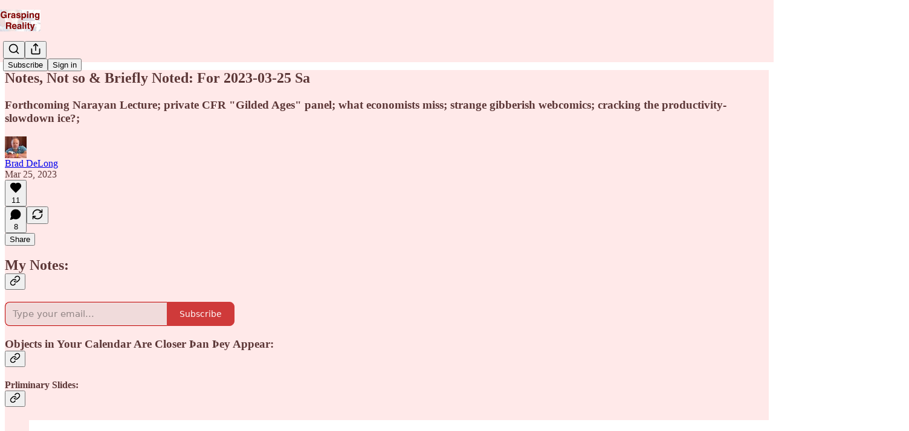

--- FILE ---
content_type: text/html; charset=utf-8
request_url: https://braddelong.substack.com/p/notes-not-so-and-briefly-noted-for
body_size: 48920
content:
<!DOCTYPE html>
<html lang="en">
    <head>
        <meta charset="utf-8" />
        <meta name="norton-safeweb-site-verification" content="24usqpep0ejc5w6hod3dulxwciwp0djs6c6ufp96av3t4whuxovj72wfkdjxu82yacb7430qjm8adbd5ezlt4592dq4zrvadcn9j9n-0btgdzpiojfzno16-fnsnu7xd" />
        
        <link rel="preconnect" href="https://substackcdn.com" />
        

        
            <title data-rh="true">Notes, Not so &amp; Briefly Noted: For 2023-03-25 Sa</title>
            
            <meta data-rh="true" name="theme-color" content="#ffe9e9"/><meta data-rh="true" property="og:type" content="article"/><meta data-rh="true" property="og:title" content="Notes, Not so &amp; Briefly Noted: For 2023-03-25 Sa"/><meta data-rh="true" name="twitter:title" content="Notes, Not so &amp; Briefly Noted: For 2023-03-25 Sa"/><meta data-rh="true" name="description" content="Forthcoming Narayan Lecture; private CFR &quot;Gilded Ages&quot; panel; what economists miss; strange gibberish webcomics; cracking the productivity-slowdown ice?;"/><meta data-rh="true" property="og:description" content="Forthcoming Narayan Lecture; private CFR &quot;Gilded Ages&quot; panel; what economists miss; strange gibberish webcomics; cracking the productivity-slowdown ice?;"/><meta data-rh="true" name="twitter:description" content="Forthcoming Narayan Lecture; private CFR &quot;Gilded Ages&quot; panel; what economists miss; strange gibberish webcomics; cracking the productivity-slowdown ice?;"/><meta data-rh="true" property="og:image" content="https://substackcdn.com/image/fetch/$s_!S-17!,w_1200,h_675,c_fill,f_jpg,q_auto:good,fl_progressive:steep,g_auto/https%3A%2F%2Fsubstack-post-media.s3.amazonaws.com%2Fpublic%2Fimages%2F890d936e-7e1c-46fe-bde1-5b362c5f280e_2768x1560.png"/><meta data-rh="true" name="twitter:image" content="https://substackcdn.com/image/fetch/$s_!Dy1Y!,f_auto,q_auto:best,fl_progressive:steep/https%3A%2F%2Fbraddelong.substack.com%2Fapi%2Fv1%2Fpost_preview%2F109890054%2Ftwitter.jpg%3Fversion%3D4"/><meta data-rh="true" name="twitter:card" content="summary_large_image"/>
            
            
        

        

        <style>
          @layer legacy, tailwind, pencraftReset, pencraft;
        </style>

        
        <link rel="preload" as="style" href="https://substackcdn.com/bundle/theme/main.6193e83abbfebd32a25d.css" />
        
        
        
        <link rel="preload" as="font" href="https://fonts.gstatic.com/s/spectral/v13/rnCr-xNNww_2s0amA9M5knjsS_ul.woff2" crossorigin />
        

        
            
                <link rel="stylesheet" type="text/css" href="https://substackcdn.com/bundle/static/css/97276.571613c3.css" />
            
                <link rel="stylesheet" type="text/css" href="https://substackcdn.com/bundle/static/css/37045.0b7473d2.css" />
            
                <link rel="stylesheet" type="text/css" href="https://substackcdn.com/bundle/static/css/20852.9cd7f82f.css" />
            
                <link rel="stylesheet" type="text/css" href="https://substackcdn.com/bundle/static/css/88577.8d59a919.css" />
            
                <link rel="stylesheet" type="text/css" href="https://substackcdn.com/bundle/static/css/41036.46e8d1b9.css" />
            
                <link rel="stylesheet" type="text/css" href="https://substackcdn.com/bundle/static/css/71385.463006e7.css" />
            
                <link rel="stylesheet" type="text/css" href="https://substackcdn.com/bundle/static/css/48320.87d970cd.css" />
            
                <link rel="stylesheet" type="text/css" href="https://substackcdn.com/bundle/static/css/96998.600b6fbf.css" />
            
                <link rel="stylesheet" type="text/css" href="https://substackcdn.com/bundle/static/css/83253.60f2c3e0.css" />
            
                <link rel="stylesheet" type="text/css" href="https://substackcdn.com/bundle/static/css/38582.068f1d4f.css" />
            
                <link rel="stylesheet" type="text/css" href="https://substackcdn.com/bundle/static/css/23282.4c47f367.css" />
            
                <link rel="stylesheet" type="text/css" href="https://substackcdn.com/bundle/static/css/main.aba729d8.css" />
            
                <link rel="stylesheet" type="text/css" href="https://substackcdn.com/bundle/static/css/23282.4c47f367.css" />
            
                <link rel="stylesheet" type="text/css" href="https://substackcdn.com/bundle/static/css/83253.60f2c3e0.css" />
            
                <link rel="stylesheet" type="text/css" href="https://substackcdn.com/bundle/static/css/38582.068f1d4f.css" />
            
                <link rel="stylesheet" type="text/css" href="https://substackcdn.com/bundle/static/css/96998.600b6fbf.css" />
            
                <link rel="stylesheet" type="text/css" href="https://substackcdn.com/bundle/static/css/48320.87d970cd.css" />
            
                <link rel="stylesheet" type="text/css" href="https://substackcdn.com/bundle/static/css/71385.463006e7.css" />
            
                <link rel="stylesheet" type="text/css" href="https://substackcdn.com/bundle/static/css/41036.46e8d1b9.css" />
            
                <link rel="stylesheet" type="text/css" href="https://substackcdn.com/bundle/static/css/88577.8d59a919.css" />
            
                <link rel="stylesheet" type="text/css" href="https://substackcdn.com/bundle/static/css/37045.0b7473d2.css" />
            
                <link rel="stylesheet" type="text/css" href="https://substackcdn.com/bundle/static/css/86379.813be60f.css" />
            
        

        
        
        
        
        <meta name="viewport" content="width=device-width, initial-scale=1, maximum-scale=1, user-scalable=0, viewport-fit=cover" />
        <meta name="author" content="Brad DeLong" />
        <meta property="og:url" content="https://braddelong.substack.com/p/notes-not-so-and-briefly-noted-for" />
        
        
        <link rel="canonical" href="https://braddelong.substack.com/p/notes-not-so-and-briefly-noted-for" />
        

        

        

        

        
            
                <link rel="shortcut icon" href="https://substackcdn.com/image/fetch/$s_!MOfg!,f_auto,q_auto:good,fl_progressive:steep/https%3A%2F%2Fsubstack-post-media.s3.amazonaws.com%2Fpublic%2Fimages%2F721914ee-0ef0-4356-9a2b-84dfe486f5e1%2Ffavicon.ico">
            
        
            
                <link rel="icon" type="image/png" sizes="16x16" href="https://substackcdn.com/image/fetch/$s_!3et5!,f_auto,q_auto:good,fl_progressive:steep/https%3A%2F%2Fsubstack-post-media.s3.amazonaws.com%2Fpublic%2Fimages%2F721914ee-0ef0-4356-9a2b-84dfe486f5e1%2Ffavicon-16x16.png">
            
        
            
                <link rel="icon" type="image/png" sizes="32x32" href="https://substackcdn.com/image/fetch/$s_!DS6x!,f_auto,q_auto:good,fl_progressive:steep/https%3A%2F%2Fsubstack-post-media.s3.amazonaws.com%2Fpublic%2Fimages%2F721914ee-0ef0-4356-9a2b-84dfe486f5e1%2Ffavicon-32x32.png">
            
        
            
                <link rel="icon" type="image/png" sizes="48x48" href="https://substackcdn.com/image/fetch/$s_!O5yp!,f_auto,q_auto:good,fl_progressive:steep/https%3A%2F%2Fsubstack-post-media.s3.amazonaws.com%2Fpublic%2Fimages%2F721914ee-0ef0-4356-9a2b-84dfe486f5e1%2Ffavicon-48x48.png">
            
        
            
                <link rel="apple-touch-icon" sizes="57x57" href="https://substackcdn.com/image/fetch/$s_!aKDe!,f_auto,q_auto:good,fl_progressive:steep/https%3A%2F%2Fsubstack-post-media.s3.amazonaws.com%2Fpublic%2Fimages%2F721914ee-0ef0-4356-9a2b-84dfe486f5e1%2Fapple-touch-icon-57x57.png">
            
        
            
                <link rel="apple-touch-icon" sizes="60x60" href="https://substackcdn.com/image/fetch/$s_!5e6X!,f_auto,q_auto:good,fl_progressive:steep/https%3A%2F%2Fsubstack-post-media.s3.amazonaws.com%2Fpublic%2Fimages%2F721914ee-0ef0-4356-9a2b-84dfe486f5e1%2Fapple-touch-icon-60x60.png">
            
        
            
                <link rel="apple-touch-icon" sizes="72x72" href="https://substackcdn.com/image/fetch/$s_!3lYp!,f_auto,q_auto:good,fl_progressive:steep/https%3A%2F%2Fsubstack-post-media.s3.amazonaws.com%2Fpublic%2Fimages%2F721914ee-0ef0-4356-9a2b-84dfe486f5e1%2Fapple-touch-icon-72x72.png">
            
        
            
                <link rel="apple-touch-icon" sizes="76x76" href="https://substackcdn.com/image/fetch/$s_!Xq_v!,f_auto,q_auto:good,fl_progressive:steep/https%3A%2F%2Fsubstack-post-media.s3.amazonaws.com%2Fpublic%2Fimages%2F721914ee-0ef0-4356-9a2b-84dfe486f5e1%2Fapple-touch-icon-76x76.png">
            
        
            
                <link rel="apple-touch-icon" sizes="114x114" href="https://substackcdn.com/image/fetch/$s_!XiVt!,f_auto,q_auto:good,fl_progressive:steep/https%3A%2F%2Fsubstack-post-media.s3.amazonaws.com%2Fpublic%2Fimages%2F721914ee-0ef0-4356-9a2b-84dfe486f5e1%2Fapple-touch-icon-114x114.png">
            
        
            
                <link rel="apple-touch-icon" sizes="120x120" href="https://substackcdn.com/image/fetch/$s_!LYCb!,f_auto,q_auto:good,fl_progressive:steep/https%3A%2F%2Fsubstack-post-media.s3.amazonaws.com%2Fpublic%2Fimages%2F721914ee-0ef0-4356-9a2b-84dfe486f5e1%2Fapple-touch-icon-120x120.png">
            
        
            
                <link rel="apple-touch-icon" sizes="144x144" href="https://substackcdn.com/image/fetch/$s_!TJRH!,f_auto,q_auto:good,fl_progressive:steep/https%3A%2F%2Fsubstack-post-media.s3.amazonaws.com%2Fpublic%2Fimages%2F721914ee-0ef0-4356-9a2b-84dfe486f5e1%2Fapple-touch-icon-144x144.png">
            
        
            
                <link rel="apple-touch-icon" sizes="152x152" href="https://substackcdn.com/image/fetch/$s_!WO-R!,f_auto,q_auto:good,fl_progressive:steep/https%3A%2F%2Fsubstack-post-media.s3.amazonaws.com%2Fpublic%2Fimages%2F721914ee-0ef0-4356-9a2b-84dfe486f5e1%2Fapple-touch-icon-152x152.png">
            
        
            
                <link rel="apple-touch-icon" sizes="167x167" href="https://substackcdn.com/image/fetch/$s_!igwm!,f_auto,q_auto:good,fl_progressive:steep/https%3A%2F%2Fsubstack-post-media.s3.amazonaws.com%2Fpublic%2Fimages%2F721914ee-0ef0-4356-9a2b-84dfe486f5e1%2Fapple-touch-icon-167x167.png">
            
        
            
                <link rel="apple-touch-icon" sizes="180x180" href="https://substackcdn.com/image/fetch/$s_!1LE0!,f_auto,q_auto:good,fl_progressive:steep/https%3A%2F%2Fsubstack-post-media.s3.amazonaws.com%2Fpublic%2Fimages%2F721914ee-0ef0-4356-9a2b-84dfe486f5e1%2Fapple-touch-icon-180x180.png">
            
        
            
                <link rel="apple-touch-icon" sizes="1024x1024" href="https://substackcdn.com/image/fetch/$s_!yaTk!,f_auto,q_auto:good,fl_progressive:steep/https%3A%2F%2Fsubstack-post-media.s3.amazonaws.com%2Fpublic%2Fimages%2F721914ee-0ef0-4356-9a2b-84dfe486f5e1%2Fapple-touch-icon-1024x1024.png">
            
        
            
        
            
        
            
        

        

        
            <link rel="alternate" type="application/rss+xml" href="/feed" title="DeLong&#39;s Grasping Reality: Economy in the 2000s &amp; Before"/>
        

        
        
          <style>
            @font-face{font-family:'Spectral';font-style:italic;font-weight:400;font-display:fallback;src:url(https://fonts.gstatic.com/s/spectral/v13/rnCt-xNNww_2s0amA9M8on7mTNmnUHowCw.woff2) format('woff2');unicode-range:U+0301,U+0400-045F,U+0490-0491,U+04B0-04B1,U+2116}@font-face{font-family:'Spectral';font-style:italic;font-weight:400;font-display:fallback;src:url(https://fonts.gstatic.com/s/spectral/v13/rnCt-xNNww_2s0amA9M8onXmTNmnUHowCw.woff2) format('woff2');unicode-range:U+0102-0103,U+0110-0111,U+0128-0129,U+0168-0169,U+01A0-01A1,U+01AF-01B0,U+0300-0301,U+0303-0304,U+0308-0309,U+0323,U+0329,U+1EA0-1EF9,U+20AB}@font-face{font-family:'Spectral';font-style:italic;font-weight:400;font-display:fallback;src:url(https://fonts.gstatic.com/s/spectral/v13/rnCt-xNNww_2s0amA9M8onTmTNmnUHowCw.woff2) format('woff2');unicode-range:U+0100-02AF,U+0304,U+0308,U+0329,U+1E00-1E9F,U+1EF2-1EFF,U+2020,U+20A0-20AB,U+20AD-20CF,U+2113,U+2C60-2C7F,U+A720-A7FF}@font-face{font-family:'Spectral';font-style:italic;font-weight:400;font-display:fallback;src:url(https://fonts.gstatic.com/s/spectral/v13/rnCt-xNNww_2s0amA9M8onrmTNmnUHo.woff2) format('woff2');unicode-range:U+0000-00FF,U+0131,U+0152-0153,U+02BB-02BC,U+02C6,U+02DA,U+02DC,U+0304,U+0308,U+0329,U+2000-206F,U+2074,U+20AC,U+2122,U+2191,U+2193,U+2212,U+2215,U+FEFF,U+FFFD}@font-face{font-family:'Spectral';font-style:normal;font-weight:400;font-display:fallback;src:url(https://fonts.gstatic.com/s/spectral/v13/rnCr-xNNww_2s0amA9M9knjsS_ulYHs.woff2) format('woff2');unicode-range:U+0301,U+0400-045F,U+0490-0491,U+04B0-04B1,U+2116}@font-face{font-family:'Spectral';font-style:normal;font-weight:400;font-display:fallback;src:url(https://fonts.gstatic.com/s/spectral/v13/rnCr-xNNww_2s0amA9M2knjsS_ulYHs.woff2) format('woff2');unicode-range:U+0102-0103,U+0110-0111,U+0128-0129,U+0168-0169,U+01A0-01A1,U+01AF-01B0,U+0300-0301,U+0303-0304,U+0308-0309,U+0323,U+0329,U+1EA0-1EF9,U+20AB}@font-face{font-family:'Spectral';font-style:normal;font-weight:400;font-display:fallback;src:url(https://fonts.gstatic.com/s/spectral/v13/rnCr-xNNww_2s0amA9M3knjsS_ulYHs.woff2) format('woff2');unicode-range:U+0100-02AF,U+0304,U+0308,U+0329,U+1E00-1E9F,U+1EF2-1EFF,U+2020,U+20A0-20AB,U+20AD-20CF,U+2113,U+2C60-2C7F,U+A720-A7FF}@font-face{font-family:'Spectral';font-style:normal;font-weight:400;font-display:fallback;src:url(https://fonts.gstatic.com/s/spectral/v13/rnCr-xNNww_2s0amA9M5knjsS_ul.woff2) format('woff2');unicode-range:U+0000-00FF,U+0131,U+0152-0153,U+02BB-02BC,U+02C6,U+02DA,U+02DC,U+0304,U+0308,U+0329,U+2000-206F,U+2074,U+20AC,U+2122,U+2191,U+2193,U+2212,U+2215,U+FEFF,U+FFFD}@font-face{font-family:'Spectral';font-style:normal;font-weight:600;font-display:fallback;src:url(https://fonts.gstatic.com/s/spectral/v13/rnCs-xNNww_2s0amA9vmtm3FafaPWnIIMrY.woff2) format('woff2');unicode-range:U+0301,U+0400-045F,U+0490-0491,U+04B0-04B1,U+2116}@font-face{font-family:'Spectral';font-style:normal;font-weight:600;font-display:fallback;src:url(https://fonts.gstatic.com/s/spectral/v13/rnCs-xNNww_2s0amA9vmtm3OafaPWnIIMrY.woff2) format('woff2');unicode-range:U+0102-0103,U+0110-0111,U+0128-0129,U+0168-0169,U+01A0-01A1,U+01AF-01B0,U+0300-0301,U+0303-0304,U+0308-0309,U+0323,U+0329,U+1EA0-1EF9,U+20AB}@font-face{font-family:'Spectral';font-style:normal;font-weight:600;font-display:fallback;src:url(https://fonts.gstatic.com/s/spectral/v13/rnCs-xNNww_2s0amA9vmtm3PafaPWnIIMrY.woff2) format('woff2');unicode-range:U+0100-02AF,U+0304,U+0308,U+0329,U+1E00-1E9F,U+1EF2-1EFF,U+2020,U+20A0-20AB,U+20AD-20CF,U+2113,U+2C60-2C7F,U+A720-A7FF}@font-face{font-family:'Spectral';font-style:normal;font-weight:600;font-display:fallback;src:url(https://fonts.gstatic.com/s/spectral/v13/rnCs-xNNww_2s0amA9vmtm3BafaPWnII.woff2) format('woff2');unicode-range:U+0000-00FF,U+0131,U+0152-0153,U+02BB-02BC,U+02C6,U+02DA,U+02DC,U+0304,U+0308,U+0329,U+2000-206F,U+2074,U+20AC,U+2122,U+2191,U+2193,U+2212,U+2215,U+FEFF,U+FFFD}
            
          </style>
        
        

        <style>:root{--color_theme_bg_pop:#c00000;--background_pop:#c00000;--color_theme_bg_web:#ffe9e9;--cover_bg_color:#ffe9e9;--cover_bg_color_secondary:#f0dbdb;--background_pop_darken:#a70000;--print_on_pop:#ffffff;--color_theme_bg_pop_darken:#a70000;--color_theme_print_on_pop:#ffffff;--color_theme_bg_pop_20:rgba(192, 0, 0, 0.2);--color_theme_bg_pop_30:rgba(192, 0, 0, 0.3);--print_pop:#c00000;--color_theme_accent:#c00000;--cover_print_primary:#363737;--cover_print_secondary:#757575;--cover_print_tertiary:#b6b6b6;--cover_border_color:#c00000;--font_family_headings_preset:'SF Pro Display', -apple-system, system-ui, BlinkMacSystemFont, 'Inter', 'Segoe UI', Roboto, Helvetica, Arial, sans-serif, 'Apple Color Emoji', 'Segoe UI Emoji', 'Segoe UI Symbol';--font_weight_headings_preset:900;--font_family_body_preset:Spectral,sans-serif;--font_weight_body_preset:400;--font_size_body_offset:1px;--font_preset_heading:heavy_sans;--font_preset_body:classic_serif;--home_hero:magaziney;--home_posts:custom;--home_show_top_posts:true;--web_bg_color:#ffe9e9;--background_contrast_1:#f0dbdb;--background_contrast_2:#ddc9c9;--background_contrast_3:#b7a7a7;--background_contrast_4:#928686;--background_contrast_5:#514a4a;--color_theme_bg_contrast_1:#f0dbdb;--color_theme_bg_contrast_2:#ddc9c9;--color_theme_bg_contrast_3:#b7a7a7;--color_theme_bg_contrast_4:#928686;--color_theme_bg_contrast_5:#514a4a;--color_theme_bg_elevated:#ffe9e9;--color_theme_bg_elevated_secondary:#f0dbdb;--color_theme_bg_elevated_tertiary:#ddc9c9;--color_theme_detail:#e6d2d2;--background_contrast_pop:rgba(192, 0, 0, 0.4);--color_theme_bg_contrast_pop:rgba(192, 0, 0, 0.4);--theme_bg_is_dark:0;--print_on_web_bg_color:hsl(0, 25.688073394495405%, 28.803921568627455%);--print_secondary_on_web_bg_color:#867e7e;--background_pop_rgb:192, 0, 0;--color_theme_bg_pop_rgb:192, 0, 0;--color_theme_accent_rgb:192, 0, 0;}</style>

        
            <link rel="stylesheet" href="https://substackcdn.com/bundle/theme/main.6193e83abbfebd32a25d.css" />
        

        <style></style>

        

        

        

        
    </head>

    <body class="">
        

        

        

        

        <div id="entry">
            <div id="main" class="main typography use-theme-bg"><div class="pencraft pc-display-contents pc-reset pubTheme-yiXxQA"><div data-testid="navbar" class="main-menu"><div class="mainMenuContent-DME8DR"><div style="position:relative;height:87px;" class="pencraft pc-display-flex pc-gap-12 pc-paddingLeft-20 pc-paddingRight-20 pc-paddingTop-0 pc-paddingBottom-0 pc-justifyContent-space-between pc-alignItems-center pc-reset border-bottom-detail-k1F6C4 topBar-pIF0J1"><div class="logoLeftAvatar-XEWHpd logoLeftPostAvatar-lNfa5H"><a href="/" native class="pencraft pc-display-contents pc-reset"><div draggable="false" class="pencraft pc-display-flex pc-position-relative pc-reset"><div style="width:40px;height:40px;" class="pencraft pc-display-flex pc-reset bg-white-ZBV5av pc-borderRadius-sm overflow-hidden-WdpwT6 sizing-border-box-DggLA4"><picture><source type="image/webp" srcset="https://substackcdn.com/image/fetch/$s_!PgPl!,w_80,h_80,c_fill,f_webp,q_auto:good,fl_progressive:steep,g_auto/https%3A%2F%2Fsubstack-post-media.s3.amazonaws.com%2Fpublic%2Fimages%2Ffde2453e-9c18-4560-82ca-8b77ae62ef5b_1280x1280.png"/><img src="https://substackcdn.com/image/fetch/$s_!PgPl!,w_80,h_80,c_fill,f_auto,q_auto:good,fl_progressive:steep,g_auto/https%3A%2F%2Fsubstack-post-media.s3.amazonaws.com%2Fpublic%2Fimages%2Ffde2453e-9c18-4560-82ca-8b77ae62ef5b_1280x1280.png" sizes="100vw" alt="DeLong's Grasping Reality: Economy in the 2000s &amp; Before" width="80" height="80" style="width:40px;height:40px;" draggable="false" class="img-OACg1c object-fit-cover-u4ReeV pencraft pc-reset"/></picture></div></div></a></div><div class="logoLeftWordmark-FeTNhG logoLeftPostWordmark-ERptdm"><div style="flex-grow:0;max-width:100%;" class="titleContainer-DJYq5v overflowVisible-joA5t0"><h1 id="wordlogo" class="pencraft pc-reset font-pub-headings-FE5byy reset-IxiVJZ title-oOnUGd titleWithWordmark-GfqxEZ"><a href="/" class="pencraft pc-display-contents pc-reset"><img alt="DeLong's Grasping Reality: Economy in the 2000s &amp; Before" src="https://substackcdn.com/image/fetch/$s_!LuLv!,e_trim:10:white/e_trim:10:transparent/h_72,c_limit,f_auto,q_auto:good,fl_progressive:steep/https%3A%2F%2Fsubstack-post-media.s3.amazonaws.com%2Fpublic%2Fimages%2F6755917c-52e7-4c81-87e1-e9e191e558a5_1007x540.png" style="max-height:36px;" class="wordmark-WcDTTu"/></a></h1></div></div><div style="flex-basis:0px;flex-grow:0;" class="pencraft pc-display-flex pc-justifyContent-flex-end pc-alignItems-center pc-reset"><div class="buttonsContainer-SJBuep"><div class="pencraft pc-display-flex pc-gap-8 pc-justifyContent-flex-end pc-alignItems-center pc-reset navbar-buttons"><div class="pencraft pc-display-flex pc-gap-4 pc-reset"><span data-state="closed"><button tabindex="0" type="button" aria-label="Search" class="pencraft pc-reset pencraft iconButton-mq_Et5 iconButtonBase-dJGHgN buttonBase-GK1x3M buttonStyle-r7yGCK size_md-gCDS3o priority_tertiary-rlke8z"><svg xmlns="http://www.w3.org/2000/svg" width="20" height="20" viewBox="0 0 24 24" fill="none" stroke="currentColor" stroke-width="2" stroke-linecap="round" stroke-linejoin="round" class="lucide lucide-search"><circle cx="11" cy="11" r="8"></circle><path d="m21 21-4.3-4.3"></path></svg></button></span><button tabindex="0" type="button" aria-label="Share Publication" id="headlessui-menu-button-P0-5" aria-haspopup="menu" aria-expanded="false" data-headlessui-state class="pencraft pc-reset pencraft iconButton-mq_Et5 iconButtonBase-dJGHgN buttonBase-GK1x3M buttonStyle-r7yGCK size_md-gCDS3o priority_tertiary-rlke8z"><svg xmlns="http://www.w3.org/2000/svg" width="20" height="20" viewBox="0 0 24 24" fill="none" stroke="currentColor" stroke-width="2" stroke-linecap="round" stroke-linejoin="round" class="lucide lucide-share"><path d="M4 12v8a2 2 0 0 0 2 2h12a2 2 0 0 0 2-2v-8"></path><polyline points="16 6 12 2 8 6"></polyline><line x1="12" x2="12" y1="2" y2="15"></line></svg></button></div><button tabindex="0" type="button" data-testid="noncontributor-cta-button" class="pencraft pc-reset pencraft buttonBase-GK1x3M buttonText-X0uSmG buttonStyle-r7yGCK priority_primary-RfbeYt size_md-gCDS3o">Subscribe</button><button tabindex="0" type="button" native data-href="https://substack.com/sign-in?redirect=%2Fp%2Fnotes-not-so-and-briefly-noted-for&amp;for_pub=braddelong" class="pencraft pc-reset pencraft buttonBase-GK1x3M buttonText-X0uSmG buttonStyle-r7yGCK priority_tertiary-rlke8z size_md-gCDS3o">Sign in</button></div></div></div></div></div><div style="height:88px;"></div></div></div><div><script type="application/ld+json">{"@context":"https://schema.org","@type":"NewsArticle","url":"https://braddelong.substack.com/p/notes-not-so-and-briefly-noted-for","mainEntityOfPage":"https://braddelong.substack.com/p/notes-not-so-and-briefly-noted-for","headline":"Notes, Not so & Briefly Noted: For 2023-03-25 Sa","description":"Forthcoming Narayan Lecture; private CFR \"Gilded Ages\" panel; what economists miss; strange gibberish webcomics; cracking the productivity-slowdown ice?;","image":[{"@type":"ImageObject","url":"https://substackcdn.com/image/fetch/$s_!S-17!,f_auto,q_auto:good,fl_progressive:steep/https%3A%2F%2Fsubstack-post-media.s3.amazonaws.com%2Fpublic%2Fimages%2F890d936e-7e1c-46fe-bde1-5b362c5f280e_2768x1560.png"}],"datePublished":"2023-03-25T14:33:07+00:00","dateModified":"2023-03-25T14:33:07+00:00","isAccessibleForFree":true,"author":[{"@type":"Person","name":"Brad DeLong","url":"https://substack.com/@delongonsubstack","description":"Teaching economy & history. Focusing on growth, distribution, money, & finance. Bringing numbers, facts, & blue-hued optimism of the intellect to understanding utopias, dystopias, & between...","identifier":"user:16879","sameAs":["https://twitter.com/delong"],"image":{"@type":"ImageObject","contentUrl":"https://substackcdn.com/image/fetch/$s_!9wd1!,f_auto,q_auto:good,fl_progressive:steep/https%3A%2F%2Fbucketeer-e05bbc84-baa3-437e-9518-adb32be77984.s3.amazonaws.com%2Fpublic%2Fimages%2Fea5ae644-9822-4ca5-ac6b-e18c017d8fbc_1189x1208.png","thumbnailUrl":"https://substackcdn.com/image/fetch/$s_!9wd1!,w_128,h_128,c_limit,f_auto,q_auto:good,fl_progressive:steep/https%3A%2F%2Fbucketeer-e05bbc84-baa3-437e-9518-adb32be77984.s3.amazonaws.com%2Fpublic%2Fimages%2Fea5ae644-9822-4ca5-ac6b-e18c017d8fbc_1189x1208.png"}}],"publisher":{"@type":"Organization","name":"DeLong's Grasping Reality: Economy in the 2000s & Before","url":"https://braddelong.substack.com","description":"One of the best ways to learn to make sense of money, work, communication, production, distribution, and more. Betting that in the course of human things the future must resemble even if it does not reflect the past, people being much the same over time.","interactionStatistic":{"@type":"InteractionCounter","name":"Subscribers","interactionType":"https://schema.org/SubscribeAction","userInteractionCount":10000},"identifier":"pub:47874","logo":{"@type":"ImageObject","url":"https://substackcdn.com/image/fetch/$s_!PgPl!,f_auto,q_auto:good,fl_progressive:steep/https%3A%2F%2Fsubstack-post-media.s3.amazonaws.com%2Fpublic%2Fimages%2Ffde2453e-9c18-4560-82ca-8b77ae62ef5b_1280x1280.png","contentUrl":"https://substackcdn.com/image/fetch/$s_!PgPl!,f_auto,q_auto:good,fl_progressive:steep/https%3A%2F%2Fsubstack-post-media.s3.amazonaws.com%2Fpublic%2Fimages%2Ffde2453e-9c18-4560-82ca-8b77ae62ef5b_1280x1280.png","thumbnailUrl":"https://substackcdn.com/image/fetch/$s_!PgPl!,w_128,h_128,c_limit,f_auto,q_auto:good,fl_progressive:steep/https%3A%2F%2Fsubstack-post-media.s3.amazonaws.com%2Fpublic%2Fimages%2Ffde2453e-9c18-4560-82ca-8b77ae62ef5b_1280x1280.png"},"image":{"@type":"ImageObject","url":"https://substackcdn.com/image/fetch/$s_!PgPl!,f_auto,q_auto:good,fl_progressive:steep/https%3A%2F%2Fsubstack-post-media.s3.amazonaws.com%2Fpublic%2Fimages%2Ffde2453e-9c18-4560-82ca-8b77ae62ef5b_1280x1280.png","contentUrl":"https://substackcdn.com/image/fetch/$s_!PgPl!,f_auto,q_auto:good,fl_progressive:steep/https%3A%2F%2Fsubstack-post-media.s3.amazonaws.com%2Fpublic%2Fimages%2Ffde2453e-9c18-4560-82ca-8b77ae62ef5b_1280x1280.png","thumbnailUrl":"https://substackcdn.com/image/fetch/$s_!PgPl!,w_128,h_128,c_limit,f_auto,q_auto:good,fl_progressive:steep/https%3A%2F%2Fsubstack-post-media.s3.amazonaws.com%2Fpublic%2Fimages%2Ffde2453e-9c18-4560-82ca-8b77ae62ef5b_1280x1280.png"},"sameAs":["https://twitter.com/delong"]},"interactionStatistic":[{"@type":"InteractionCounter","interactionType":"https://schema.org/LikeAction","userInteractionCount":11},{"@type":"InteractionCounter","interactionType":"https://schema.org/ShareAction","userInteractionCount":0},{"@type":"InteractionCounter","interactionType":"https://schema.org/CommentAction","userInteractionCount":8}]}</script><div aria-label="Post" role="main" class="single-post-container"><div class="container"><div class="single-post"><div class="pencraft pc-display-contents pc-reset pubTheme-yiXxQA"><article class="typography newsletter-post post"><div role="region" aria-label="Post header" class="post-header"><h1 dir="auto" class="post-title published title-X77sOw">Notes, Not so &amp; Briefly Noted: For 2023-03-25 Sa</h1><h3 dir="auto" class="subtitle subtitle-HEEcLo">Forthcoming Narayan Lecture; private CFR &quot;Gilded Ages&quot; panel; what economists miss; strange gibberish webcomics; cracking the productivity-slowdown ice?; </h3><div aria-label="Post UFI" role="region" class="pencraft pc-display-flex pc-flexDirection-column pc-paddingBottom-16 pc-reset"><div class="pencraft pc-display-flex pc-flexDirection-column pc-paddingTop-16 pc-paddingBottom-16 pc-reset"><div class="pencraft pc-display-flex pc-gap-12 pc-alignItems-center pc-reset byline-wrapper"><div class="pencraft pc-display-flex pc-reset"><div class="pencraft pc-display-flex pc-flexDirection-row pc-gap-8 pc-alignItems-center pc-justifyContent-flex-start pc-reset"><div style="--scale:36px;--offset:9px;--border-width:4.5px;" class="pencraft pc-display-flex pc-flexDirection-row pc-alignItems-center pc-justifyContent-flex-start pc-reset ltr-qDBmby"><a href="https://substack.com/@delongonsubstack" aria-label="View Brad DeLong's profile" class="pencraft pc-display-contents pc-reset"><div style="--scale:36px;" tabindex="0" class="pencraft pc-display-flex pc-width-36 pc-height-36 pc-justifyContent-center pc-alignItems-center pc-position-relative pc-reset bg-secondary-UUD3_J flex-auto-j3S2WA animate-XFJxE4 outline-detail-vcQLyr pc-borderRadius-full overflow-hidden-WdpwT6 sizing-border-box-DggLA4 pressable-sm-YIJFKJ showFocus-sk_vEm container-TAtrWj interactive-UkK0V6 avatar-u8q6xB last-JfNEJ_"><div style="--scale:36px;" title="Brad DeLong" class="pencraft pc-display-flex pc-width-36 pc-height-36 pc-justifyContent-center pc-alignItems-center pc-position-relative pc-reset bg-secondary-UUD3_J flex-auto-j3S2WA outline-detail-vcQLyr pc-borderRadius-full overflow-hidden-WdpwT6 sizing-border-box-DggLA4 container-TAtrWj"><picture><source type="image/webp" srcset="https://substackcdn.com/image/fetch/$s_!9wd1!,w_36,h_36,c_fill,f_webp,q_auto:good,fl_progressive:steep/https%3A%2F%2Fbucketeer-e05bbc84-baa3-437e-9518-adb32be77984.s3.amazonaws.com%2Fpublic%2Fimages%2Fea5ae644-9822-4ca5-ac6b-e18c017d8fbc_1189x1208.png 36w, https://substackcdn.com/image/fetch/$s_!9wd1!,w_72,h_72,c_fill,f_webp,q_auto:good,fl_progressive:steep/https%3A%2F%2Fbucketeer-e05bbc84-baa3-437e-9518-adb32be77984.s3.amazonaws.com%2Fpublic%2Fimages%2Fea5ae644-9822-4ca5-ac6b-e18c017d8fbc_1189x1208.png 72w, https://substackcdn.com/image/fetch/$s_!9wd1!,w_108,h_108,c_fill,f_webp,q_auto:good,fl_progressive:steep/https%3A%2F%2Fbucketeer-e05bbc84-baa3-437e-9518-adb32be77984.s3.amazonaws.com%2Fpublic%2Fimages%2Fea5ae644-9822-4ca5-ac6b-e18c017d8fbc_1189x1208.png 108w" sizes="36px"/><img src="https://substackcdn.com/image/fetch/$s_!9wd1!,w_36,h_36,c_fill,f_auto,q_auto:good,fl_progressive:steep/https%3A%2F%2Fbucketeer-e05bbc84-baa3-437e-9518-adb32be77984.s3.amazonaws.com%2Fpublic%2Fimages%2Fea5ae644-9822-4ca5-ac6b-e18c017d8fbc_1189x1208.png" sizes="36px" alt="Brad DeLong's avatar" srcset="https://substackcdn.com/image/fetch/$s_!9wd1!,w_36,h_36,c_fill,f_auto,q_auto:good,fl_progressive:steep/https%3A%2F%2Fbucketeer-e05bbc84-baa3-437e-9518-adb32be77984.s3.amazonaws.com%2Fpublic%2Fimages%2Fea5ae644-9822-4ca5-ac6b-e18c017d8fbc_1189x1208.png 36w, https://substackcdn.com/image/fetch/$s_!9wd1!,w_72,h_72,c_fill,f_auto,q_auto:good,fl_progressive:steep/https%3A%2F%2Fbucketeer-e05bbc84-baa3-437e-9518-adb32be77984.s3.amazonaws.com%2Fpublic%2Fimages%2Fea5ae644-9822-4ca5-ac6b-e18c017d8fbc_1189x1208.png 72w, https://substackcdn.com/image/fetch/$s_!9wd1!,w_108,h_108,c_fill,f_auto,q_auto:good,fl_progressive:steep/https%3A%2F%2Fbucketeer-e05bbc84-baa3-437e-9518-adb32be77984.s3.amazonaws.com%2Fpublic%2Fimages%2Fea5ae644-9822-4ca5-ac6b-e18c017d8fbc_1189x1208.png 108w" width="36" height="36" draggable="false" class="img-OACg1c object-fit-cover-u4ReeV pencraft pc-reset"/></picture></div></div></a></div></div></div><div class="pencraft pc-display-flex pc-flexDirection-column pc-reset"><div class="pencraft pc-reset color-pub-primary-text-NyXPlw line-height-20-t4M0El font-meta-MWBumP size-11-NuY2Zx weight-medium-fw81nC transform-uppercase-yKDgcq reset-IxiVJZ meta-EgzBVA"><span data-state="closed"><a href="https://substack.com/@delongonsubstack" class="pencraft pc-reset decoration-hover-underline-ClDVRM reset-IxiVJZ">Brad DeLong</a></span></div><div class="pencraft pc-display-flex pc-gap-4 pc-reset"><div class="pencraft pc-reset color-pub-secondary-text-hGQ02T line-height-20-t4M0El font-meta-MWBumP size-11-NuY2Zx weight-medium-fw81nC transform-uppercase-yKDgcq reset-IxiVJZ meta-EgzBVA">Mar 25, 2023</div></div></div></div></div><div class="pencraft pc-display-flex pc-gap-16 pc-paddingTop-16 pc-paddingBottom-16 pc-justifyContent-space-between pc-alignItems-center pc-reset flex-grow-rzmknG border-top-detail-themed-k9TZAY border-bottom-detail-themed-Ua9186 post-ufi"><div class="pencraft pc-display-flex pc-gap-8 pc-reset"><div class="like-button-container post-ufi-button style-button"><button tabindex="0" type="button" aria-label="Like (11)" aria-pressed="false" class="pencraft pc-reset pencraft post-ufi-button style-button has-label with-border"><svg role="img" style="height:20px;width:20px;" width="20" height="20" viewBox="0 0 24 24" fill="#000000" stroke-width="2" stroke="#000" xmlns="http://www.w3.org/2000/svg" class="icon"><g><title></title><svg xmlns="http://www.w3.org/2000/svg" width="24" height="24" viewBox="0 0 24 24" stroke-width="2" stroke-linecap="round" stroke-linejoin="round" class="lucide lucide-heart"><path d="M19 14c1.49-1.46 3-3.21 3-5.5A5.5 5.5 0 0 0 16.5 3c-1.76 0-3 .5-4.5 2-1.5-1.5-2.74-2-4.5-2A5.5 5.5 0 0 0 2 8.5c0 2.3 1.5 4.05 3 5.5l7 7Z"></path></svg></g></svg><div class="label">11</div></button></div><button tabindex="0" type="button" aria-label="View comments (8)" data-href="https://braddelong.substack.com/p/notes-not-so-and-briefly-noted-for/comments" class="pencraft pc-reset pencraft post-ufi-button style-button post-ufi-comment-button has-label with-border"><svg role="img" style="height:20px;width:20px;" width="20" height="20" viewBox="0 0 24 24" fill="#000000" stroke-width="2" stroke="#000" xmlns="http://www.w3.org/2000/svg" class="icon"><g><title></title><svg xmlns="http://www.w3.org/2000/svg" width="24" height="24" viewBox="0 0 24 24" stroke-width="2" stroke-linecap="round" stroke-linejoin="round" class="lucide lucide-message-circle"><path d="M7.9 20A9 9 0 1 0 4 16.1L2 22Z"></path></svg></g></svg><div class="label">8</div></button><button tabindex="0" type="button" class="pencraft pc-reset pencraft post-ufi-button style-button no-label with-border"><svg role="img" style="height:20px;width:20px;" width="20" height="20" viewBox="0 0 24 24" fill="none" stroke-width="2" stroke="#000" xmlns="http://www.w3.org/2000/svg" class="icon"><g><title></title><path d="M21 3V8M21 8H16M21 8L18 5.29962C16.7056 4.14183 15.1038 3.38328 13.3879 3.11547C11.6719 2.84766 9.9152 3.08203 8.32951 3.79031C6.74382 4.49858 5.39691 5.65051 4.45125 7.10715C3.5056 8.5638 3.00158 10.2629 3 11.9996M3 21V16M3 16H8M3 16L6 18.7C7.29445 19.8578 8.89623 20.6163 10.6121 20.8841C12.3281 21.152 14.0848 20.9176 15.6705 20.2093C17.2562 19.501 18.6031 18.3491 19.5487 16.8925C20.4944 15.4358 20.9984 13.7367 21 12" stroke-linecap="round" stroke-linejoin="round"></path></g></svg></button></div><div class="pencraft pc-display-flex pc-gap-8 pc-reset"><button tabindex="0" type="button" class="pencraft pc-reset pencraft post-ufi-button style-button has-label with-border"><div class="label">Share</div></button></div></div></div></div><div class="visibility-check"></div><div><div class="available-content"><div dir="auto" class="body markup"><h2 class="header-anchor-post">My Notes:<div class="pencraft pc-display-flex pc-alignItems-center pc-position-absolute pc-reset header-anchor-parent"><div class="pencraft pc-display-contents pc-reset pubTheme-yiXxQA"><div id="§my-notes" class="pencraft pc-reset header-anchor offset-top"></div><button tabindex="0" type="button" aria-label="Link" data-href="https://braddelong.substack.com/i/109890054/my-notes" class="pencraft pc-reset pencraft iconButton-mq_Et5 iconButtonBase-dJGHgN buttonBase-GK1x3M buttonStyle-r7yGCK size_sm-G3LciD priority_secondary-S63h9o"><svg xmlns="http://www.w3.org/2000/svg" width="18" height="18" viewBox="0 0 24 24" fill="none" stroke="currentColor" stroke-width="2" stroke-linecap="round" stroke-linejoin="round" class="lucide lucide-link"><path d="M10 13a5 5 0 0 0 7.54.54l3-3a5 5 0 0 0-7.07-7.07l-1.72 1.71"></path><path d="M14 11a5 5 0 0 0-7.54-.54l-3 3a5 5 0 0 0 7.07 7.07l1.71-1.71"></path></svg></button></div></div></h2><div data-component-name="SubscribeWidget" class="subscribe-widget"><div class="pencraft pc-display-flex pc-justifyContent-center pc-reset"><div class="container-IpPqBD"><form action="/api/v1/free?nojs=true" method="post" novalidate class="form form-M5sC90"><input type="hidden" name="first_url" value/><input type="hidden" name="first_referrer" value/><input type="hidden" name="current_url"/><input type="hidden" name="current_referrer"/><input type="hidden" name="first_session_url" value/><input type="hidden" name="first_session_referrer" value/><input type="hidden" name="referral_code"/><input type="hidden" name="source" value="subscribe-widget"/><input type="hidden" name="referring_pub_id"/><input type="hidden" name="additional_referring_pub_ids"/><div class="sideBySideWrap-vGXrwP"><div class="emailInputWrapper-QlA86j"><div class="pencraft pc-display-flex pc-minWidth-0 pc-position-relative pc-reset flex-auto-j3S2WA"><input name="email" placeholder="Type your email..." type="email" class="pencraft emailInput-OkIMeB input-y4v6N4 inputText-pV_yWb"/></div></div><button tabindex="0" type="submit" disabled class="pencraft pc-reset pencraft rightButton primary subscribe-btn button-VFSdkv buttonBase-GK1x3M"><span class="button-text ">Subscribe</span></button></div><div id="error-container"></div></form></div></div></div><h3 class="header-anchor-post">Objects in Your Calendar Are Closer Þan Þey Appear:<div class="pencraft pc-display-flex pc-alignItems-center pc-position-absolute pc-reset header-anchor-parent"><div class="pencraft pc-display-contents pc-reset pubTheme-yiXxQA"><div id="§objects-in-your-calendar-are-closer-þan-þey-appear" class="pencraft pc-reset header-anchor offset-top"></div><button tabindex="0" type="button" aria-label="Link" data-href="https://braddelong.substack.com/i/109890054/objects-in-your-calendar-are-closer-þan-þey-appear" class="pencraft pc-reset pencraft iconButton-mq_Et5 iconButtonBase-dJGHgN buttonBase-GK1x3M buttonStyle-r7yGCK size_sm-G3LciD priority_secondary-S63h9o"><svg xmlns="http://www.w3.org/2000/svg" width="18" height="18" viewBox="0 0 24 24" fill="none" stroke="currentColor" stroke-width="2" stroke-linecap="round" stroke-linejoin="round" class="lucide lucide-link"><path d="M10 13a5 5 0 0 0 7.54.54l3-3a5 5 0 0 0-7.07-7.07l-1.72 1.71"></path><path d="M14 11a5 5 0 0 0-7.54-.54l-3 3a5 5 0 0 0 7.07 7.07l1.71-1.71"></path></svg></button></div></div></h3><h4 class="header-anchor-post">Prliminary Slides:<div class="pencraft pc-display-flex pc-alignItems-center pc-position-absolute pc-reset header-anchor-parent"><div class="pencraft pc-display-contents pc-reset pubTheme-yiXxQA"><div id="§prliminary-slides" class="pencraft pc-reset header-anchor offset-top"></div><button tabindex="0" type="button" aria-label="Link" data-href="https://braddelong.substack.com/i/109890054/prliminary-slides" class="pencraft pc-reset pencraft iconButton-mq_Et5 iconButtonBase-dJGHgN buttonBase-GK1x3M buttonStyle-r7yGCK size_sm-G3LciD priority_secondary-S63h9o"><svg xmlns="http://www.w3.org/2000/svg" width="18" height="18" viewBox="0 0 24 24" fill="none" stroke="currentColor" stroke-width="2" stroke-linecap="round" stroke-linejoin="round" class="lucide lucide-link"><path d="M10 13a5 5 0 0 0 7.54.54l3-3a5 5 0 0 0-7.07-7.07l-1.72 1.71"></path><path d="M14 11a5 5 0 0 0-7.54-.54l-3 3a5 5 0 0 0 7.07 7.07l1.71-1.71"></path></svg></button></div></div></h4><div class="captioned-image-container"><figure><a target="_blank" href="https://substackcdn.com/image/fetch/$s_!S-17!,f_auto,q_auto:good,fl_progressive:steep/https%3A%2F%2Fsubstack-post-media.s3.amazonaws.com%2Fpublic%2Fimages%2F890d936e-7e1c-46fe-bde1-5b362c5f280e_2768x1560.png" data-component-name="Image2ToDOM" rel class="image-link image2 is-viewable-img can-restack"><div class="image2-inset can-restack"><picture><source type="image/webp" srcset="https://substackcdn.com/image/fetch/$s_!S-17!,w_424,c_limit,f_webp,q_auto:good,fl_progressive:steep/https%3A%2F%2Fsubstack-post-media.s3.amazonaws.com%2Fpublic%2Fimages%2F890d936e-7e1c-46fe-bde1-5b362c5f280e_2768x1560.png 424w, https://substackcdn.com/image/fetch/$s_!S-17!,w_848,c_limit,f_webp,q_auto:good,fl_progressive:steep/https%3A%2F%2Fsubstack-post-media.s3.amazonaws.com%2Fpublic%2Fimages%2F890d936e-7e1c-46fe-bde1-5b362c5f280e_2768x1560.png 848w, https://substackcdn.com/image/fetch/$s_!S-17!,w_1272,c_limit,f_webp,q_auto:good,fl_progressive:steep/https%3A%2F%2Fsubstack-post-media.s3.amazonaws.com%2Fpublic%2Fimages%2F890d936e-7e1c-46fe-bde1-5b362c5f280e_2768x1560.png 1272w, https://substackcdn.com/image/fetch/$s_!S-17!,w_1456,c_limit,f_webp,q_auto:good,fl_progressive:steep/https%3A%2F%2Fsubstack-post-media.s3.amazonaws.com%2Fpublic%2Fimages%2F890d936e-7e1c-46fe-bde1-5b362c5f280e_2768x1560.png 1456w" sizes="100vw"/><img src="https://substackcdn.com/image/fetch/$s_!S-17!,w_1456,c_limit,f_auto,q_auto:good,fl_progressive:steep/https%3A%2F%2Fsubstack-post-media.s3.amazonaws.com%2Fpublic%2Fimages%2F890d936e-7e1c-46fe-bde1-5b362c5f280e_2768x1560.png" width="1456" height="821" data-attrs="{&quot;src&quot;:&quot;https://substack-post-media.s3.amazonaws.com/public/images/890d936e-7e1c-46fe-bde1-5b362c5f280e_2768x1560.png&quot;,&quot;srcNoWatermark&quot;:null,&quot;fullscreen&quot;:null,&quot;imageSize&quot;:null,&quot;height&quot;:821,&quot;width&quot;:1456,&quot;resizeWidth&quot;:null,&quot;bytes&quot;:2153400,&quot;alt&quot;:null,&quot;title&quot;:null,&quot;type&quot;:&quot;image/png&quot;,&quot;href&quot;:null,&quot;belowTheFold&quot;:false,&quot;topImage&quot;:true,&quot;internalRedirect&quot;:null,&quot;isProcessing&quot;:false,&quot;align&quot;:null,&quot;offset&quot;:false}" alt srcset="https://substackcdn.com/image/fetch/$s_!S-17!,w_424,c_limit,f_auto,q_auto:good,fl_progressive:steep/https%3A%2F%2Fsubstack-post-media.s3.amazonaws.com%2Fpublic%2Fimages%2F890d936e-7e1c-46fe-bde1-5b362c5f280e_2768x1560.png 424w, https://substackcdn.com/image/fetch/$s_!S-17!,w_848,c_limit,f_auto,q_auto:good,fl_progressive:steep/https%3A%2F%2Fsubstack-post-media.s3.amazonaws.com%2Fpublic%2Fimages%2F890d936e-7e1c-46fe-bde1-5b362c5f280e_2768x1560.png 848w, https://substackcdn.com/image/fetch/$s_!S-17!,w_1272,c_limit,f_auto,q_auto:good,fl_progressive:steep/https%3A%2F%2Fsubstack-post-media.s3.amazonaws.com%2Fpublic%2Fimages%2F890d936e-7e1c-46fe-bde1-5b362c5f280e_2768x1560.png 1272w, https://substackcdn.com/image/fetch/$s_!S-17!,w_1456,c_limit,f_auto,q_auto:good,fl_progressive:steep/https%3A%2F%2Fsubstack-post-media.s3.amazonaws.com%2Fpublic%2Fimages%2F890d936e-7e1c-46fe-bde1-5b362c5f280e_2768x1560.png 1456w" sizes="100vw" fetchpriority="high" class="sizing-normal"/></picture><div class="image-link-expand"><div class="pencraft pc-display-flex pc-gap-8 pc-reset"><button tabindex="0" type="button" class="pencraft pc-reset pencraft icon-container restack-image"><svg role="img" style="height:20px;width:20px" width="20" height="20" viewBox="0 0 20 20" fill="none" stroke-width="1.5" stroke="var(--color-fg-primary)" stroke-linecap="round" stroke-linejoin="round" xmlns="http://www.w3.org/2000/svg"><g><title></title><path d="M2.53001 7.81595C3.49179 4.73911 6.43281 2.5 9.91173 2.5C13.1684 2.5 15.9537 4.46214 17.0852 7.23684L17.6179 8.67647M17.6179 8.67647L18.5002 4.26471M17.6179 8.67647L13.6473 6.91176M17.4995 12.1841C16.5378 15.2609 13.5967 17.5 10.1178 17.5C6.86118 17.5 4.07589 15.5379 2.94432 12.7632L2.41165 11.3235M2.41165 11.3235L1.5293 15.7353M2.41165 11.3235L6.38224 13.0882"></path></g></svg></button><button tabindex="0" type="button" class="pencraft pc-reset pencraft icon-container view-image"><svg xmlns="http://www.w3.org/2000/svg" width="20" height="20" viewBox="0 0 24 24" fill="none" stroke="currentColor" stroke-width="2" stroke-linecap="round" stroke-linejoin="round" class="lucide lucide-maximize2 lucide-maximize-2"><polyline points="15 3 21 3 21 9"></polyline><polyline points="9 21 3 21 3 15"></polyline><line x1="21" x2="14" y1="3" y2="10"></line><line x1="3" x2="10" y1="21" y2="14"></line></svg></button></div></div></div></a></figure></div><div class="captioned-image-container"><figure><a target="_blank" href="https://substackcdn.com/image/fetch/$s_!JTtw!,f_auto,q_auto:good,fl_progressive:steep/https%3A%2F%2Fsubstack-post-media.s3.amazonaws.com%2Fpublic%2Fimages%2F1ebe5fff-2907-4b42-a2f1-579f41e9bc0d_2768x1558.png" data-component-name="Image2ToDOM" rel class="image-link image2 is-viewable-img can-restack"><div class="image2-inset can-restack"><picture><source type="image/webp" srcset="https://substackcdn.com/image/fetch/$s_!JTtw!,w_424,c_limit,f_webp,q_auto:good,fl_progressive:steep/https%3A%2F%2Fsubstack-post-media.s3.amazonaws.com%2Fpublic%2Fimages%2F1ebe5fff-2907-4b42-a2f1-579f41e9bc0d_2768x1558.png 424w, https://substackcdn.com/image/fetch/$s_!JTtw!,w_848,c_limit,f_webp,q_auto:good,fl_progressive:steep/https%3A%2F%2Fsubstack-post-media.s3.amazonaws.com%2Fpublic%2Fimages%2F1ebe5fff-2907-4b42-a2f1-579f41e9bc0d_2768x1558.png 848w, https://substackcdn.com/image/fetch/$s_!JTtw!,w_1272,c_limit,f_webp,q_auto:good,fl_progressive:steep/https%3A%2F%2Fsubstack-post-media.s3.amazonaws.com%2Fpublic%2Fimages%2F1ebe5fff-2907-4b42-a2f1-579f41e9bc0d_2768x1558.png 1272w, https://substackcdn.com/image/fetch/$s_!JTtw!,w_1456,c_limit,f_webp,q_auto:good,fl_progressive:steep/https%3A%2F%2Fsubstack-post-media.s3.amazonaws.com%2Fpublic%2Fimages%2F1ebe5fff-2907-4b42-a2f1-579f41e9bc0d_2768x1558.png 1456w" sizes="100vw"/><img src="https://substackcdn.com/image/fetch/$s_!JTtw!,w_1456,c_limit,f_auto,q_auto:good,fl_progressive:steep/https%3A%2F%2Fsubstack-post-media.s3.amazonaws.com%2Fpublic%2Fimages%2F1ebe5fff-2907-4b42-a2f1-579f41e9bc0d_2768x1558.png" width="1456" height="820" data-attrs="{&quot;src&quot;:&quot;https://substack-post-media.s3.amazonaws.com/public/images/1ebe5fff-2907-4b42-a2f1-579f41e9bc0d_2768x1558.png&quot;,&quot;srcNoWatermark&quot;:null,&quot;fullscreen&quot;:null,&quot;imageSize&quot;:null,&quot;height&quot;:820,&quot;width&quot;:1456,&quot;resizeWidth&quot;:null,&quot;bytes&quot;:585073,&quot;alt&quot;:null,&quot;title&quot;:null,&quot;type&quot;:&quot;image/png&quot;,&quot;href&quot;:null,&quot;belowTheFold&quot;:false,&quot;topImage&quot;:false,&quot;internalRedirect&quot;:null,&quot;isProcessing&quot;:false,&quot;align&quot;:null,&quot;offset&quot;:false}" alt srcset="https://substackcdn.com/image/fetch/$s_!JTtw!,w_424,c_limit,f_auto,q_auto:good,fl_progressive:steep/https%3A%2F%2Fsubstack-post-media.s3.amazonaws.com%2Fpublic%2Fimages%2F1ebe5fff-2907-4b42-a2f1-579f41e9bc0d_2768x1558.png 424w, https://substackcdn.com/image/fetch/$s_!JTtw!,w_848,c_limit,f_auto,q_auto:good,fl_progressive:steep/https%3A%2F%2Fsubstack-post-media.s3.amazonaws.com%2Fpublic%2Fimages%2F1ebe5fff-2907-4b42-a2f1-579f41e9bc0d_2768x1558.png 848w, https://substackcdn.com/image/fetch/$s_!JTtw!,w_1272,c_limit,f_auto,q_auto:good,fl_progressive:steep/https%3A%2F%2Fsubstack-post-media.s3.amazonaws.com%2Fpublic%2Fimages%2F1ebe5fff-2907-4b42-a2f1-579f41e9bc0d_2768x1558.png 1272w, https://substackcdn.com/image/fetch/$s_!JTtw!,w_1456,c_limit,f_auto,q_auto:good,fl_progressive:steep/https%3A%2F%2Fsubstack-post-media.s3.amazonaws.com%2Fpublic%2Fimages%2F1ebe5fff-2907-4b42-a2f1-579f41e9bc0d_2768x1558.png 1456w" sizes="100vw" class="sizing-normal"/></picture><div class="image-link-expand"><div class="pencraft pc-display-flex pc-gap-8 pc-reset"><button tabindex="0" type="button" class="pencraft pc-reset pencraft icon-container restack-image"><svg role="img" style="height:20px;width:20px" width="20" height="20" viewBox="0 0 20 20" fill="none" stroke-width="1.5" stroke="var(--color-fg-primary)" stroke-linecap="round" stroke-linejoin="round" xmlns="http://www.w3.org/2000/svg"><g><title></title><path d="M2.53001 7.81595C3.49179 4.73911 6.43281 2.5 9.91173 2.5C13.1684 2.5 15.9537 4.46214 17.0852 7.23684L17.6179 8.67647M17.6179 8.67647L18.5002 4.26471M17.6179 8.67647L13.6473 6.91176M17.4995 12.1841C16.5378 15.2609 13.5967 17.5 10.1178 17.5C6.86118 17.5 4.07589 15.5379 2.94432 12.7632L2.41165 11.3235M2.41165 11.3235L1.5293 15.7353M2.41165 11.3235L6.38224 13.0882"></path></g></svg></button><button tabindex="0" type="button" class="pencraft pc-reset pencraft icon-container view-image"><svg xmlns="http://www.w3.org/2000/svg" width="20" height="20" viewBox="0 0 24 24" fill="none" stroke="currentColor" stroke-width="2" stroke-linecap="round" stroke-linejoin="round" class="lucide lucide-maximize2 lucide-maximize-2"><polyline points="15 3 21 3 21 9"></polyline><polyline points="9 21 3 21 3 15"></polyline><line x1="21" x2="14" y1="3" y2="10"></line><line x1="3" x2="10" y1="21" y2="14"></line></svg></button></div></div></div></a></figure></div><div class="captioned-image-container"><figure><a target="_blank" href="https://substackcdn.com/image/fetch/$s_!NXg-!,f_auto,q_auto:good,fl_progressive:steep/https%3A%2F%2Fsubstack-post-media.s3.amazonaws.com%2Fpublic%2Fimages%2F15bc25da-8944-479e-8ff2-5b28f536063f_2770x1544.png" data-component-name="Image2ToDOM" rel class="image-link image2 is-viewable-img can-restack"><div class="image2-inset can-restack"><picture><source type="image/webp" srcset="https://substackcdn.com/image/fetch/$s_!NXg-!,w_424,c_limit,f_webp,q_auto:good,fl_progressive:steep/https%3A%2F%2Fsubstack-post-media.s3.amazonaws.com%2Fpublic%2Fimages%2F15bc25da-8944-479e-8ff2-5b28f536063f_2770x1544.png 424w, https://substackcdn.com/image/fetch/$s_!NXg-!,w_848,c_limit,f_webp,q_auto:good,fl_progressive:steep/https%3A%2F%2Fsubstack-post-media.s3.amazonaws.com%2Fpublic%2Fimages%2F15bc25da-8944-479e-8ff2-5b28f536063f_2770x1544.png 848w, https://substackcdn.com/image/fetch/$s_!NXg-!,w_1272,c_limit,f_webp,q_auto:good,fl_progressive:steep/https%3A%2F%2Fsubstack-post-media.s3.amazonaws.com%2Fpublic%2Fimages%2F15bc25da-8944-479e-8ff2-5b28f536063f_2770x1544.png 1272w, https://substackcdn.com/image/fetch/$s_!NXg-!,w_1456,c_limit,f_webp,q_auto:good,fl_progressive:steep/https%3A%2F%2Fsubstack-post-media.s3.amazonaws.com%2Fpublic%2Fimages%2F15bc25da-8944-479e-8ff2-5b28f536063f_2770x1544.png 1456w" sizes="100vw"/><img src="https://substackcdn.com/image/fetch/$s_!NXg-!,w_1456,c_limit,f_auto,q_auto:good,fl_progressive:steep/https%3A%2F%2Fsubstack-post-media.s3.amazonaws.com%2Fpublic%2Fimages%2F15bc25da-8944-479e-8ff2-5b28f536063f_2770x1544.png" width="1456" height="812" data-attrs="{&quot;src&quot;:&quot;https://substack-post-media.s3.amazonaws.com/public/images/15bc25da-8944-479e-8ff2-5b28f536063f_2770x1544.png&quot;,&quot;srcNoWatermark&quot;:null,&quot;fullscreen&quot;:null,&quot;imageSize&quot;:null,&quot;height&quot;:812,&quot;width&quot;:1456,&quot;resizeWidth&quot;:null,&quot;bytes&quot;:1163864,&quot;alt&quot;:null,&quot;title&quot;:null,&quot;type&quot;:&quot;image/png&quot;,&quot;href&quot;:null,&quot;belowTheFold&quot;:false,&quot;topImage&quot;:false,&quot;internalRedirect&quot;:null,&quot;isProcessing&quot;:false,&quot;align&quot;:null,&quot;offset&quot;:false}" alt srcset="https://substackcdn.com/image/fetch/$s_!NXg-!,w_424,c_limit,f_auto,q_auto:good,fl_progressive:steep/https%3A%2F%2Fsubstack-post-media.s3.amazonaws.com%2Fpublic%2Fimages%2F15bc25da-8944-479e-8ff2-5b28f536063f_2770x1544.png 424w, https://substackcdn.com/image/fetch/$s_!NXg-!,w_848,c_limit,f_auto,q_auto:good,fl_progressive:steep/https%3A%2F%2Fsubstack-post-media.s3.amazonaws.com%2Fpublic%2Fimages%2F15bc25da-8944-479e-8ff2-5b28f536063f_2770x1544.png 848w, https://substackcdn.com/image/fetch/$s_!NXg-!,w_1272,c_limit,f_auto,q_auto:good,fl_progressive:steep/https%3A%2F%2Fsubstack-post-media.s3.amazonaws.com%2Fpublic%2Fimages%2F15bc25da-8944-479e-8ff2-5b28f536063f_2770x1544.png 1272w, https://substackcdn.com/image/fetch/$s_!NXg-!,w_1456,c_limit,f_auto,q_auto:good,fl_progressive:steep/https%3A%2F%2Fsubstack-post-media.s3.amazonaws.com%2Fpublic%2Fimages%2F15bc25da-8944-479e-8ff2-5b28f536063f_2770x1544.png 1456w" sizes="100vw" class="sizing-normal"/></picture><div class="image-link-expand"><div class="pencraft pc-display-flex pc-gap-8 pc-reset"><button tabindex="0" type="button" class="pencraft pc-reset pencraft icon-container restack-image"><svg role="img" style="height:20px;width:20px" width="20" height="20" viewBox="0 0 20 20" fill="none" stroke-width="1.5" stroke="var(--color-fg-primary)" stroke-linecap="round" stroke-linejoin="round" xmlns="http://www.w3.org/2000/svg"><g><title></title><path d="M2.53001 7.81595C3.49179 4.73911 6.43281 2.5 9.91173 2.5C13.1684 2.5 15.9537 4.46214 17.0852 7.23684L17.6179 8.67647M17.6179 8.67647L18.5002 4.26471M17.6179 8.67647L13.6473 6.91176M17.4995 12.1841C16.5378 15.2609 13.5967 17.5 10.1178 17.5C6.86118 17.5 4.07589 15.5379 2.94432 12.7632L2.41165 11.3235M2.41165 11.3235L1.5293 15.7353M2.41165 11.3235L6.38224 13.0882"></path></g></svg></button><button tabindex="0" type="button" class="pencraft pc-reset pencraft icon-container view-image"><svg xmlns="http://www.w3.org/2000/svg" width="20" height="20" viewBox="0 0 24 24" fill="none" stroke="currentColor" stroke-width="2" stroke-linecap="round" stroke-linejoin="round" class="lucide lucide-maximize2 lucide-maximize-2"><polyline points="15 3 21 3 21 9"></polyline><polyline points="9 21 3 21 3 15"></polyline><line x1="21" x2="14" y1="3" y2="10"></line><line x1="3" x2="10" y1="21" y2="14"></line></svg></button></div></div></div></a></figure></div><div class="captioned-image-container"><figure><a target="_blank" href="https://substackcdn.com/image/fetch/$s_!i2Fg!,f_auto,q_auto:good,fl_progressive:steep/https%3A%2F%2Fsubstack-post-media.s3.amazonaws.com%2Fpublic%2Fimages%2F724bef73-54e9-4439-be41-3d7f828b47e1_2776x1558.png" data-component-name="Image2ToDOM" rel class="image-link image2 is-viewable-img can-restack"><div class="image2-inset can-restack"><picture><source type="image/webp" srcset="https://substackcdn.com/image/fetch/$s_!i2Fg!,w_424,c_limit,f_webp,q_auto:good,fl_progressive:steep/https%3A%2F%2Fsubstack-post-media.s3.amazonaws.com%2Fpublic%2Fimages%2F724bef73-54e9-4439-be41-3d7f828b47e1_2776x1558.png 424w, https://substackcdn.com/image/fetch/$s_!i2Fg!,w_848,c_limit,f_webp,q_auto:good,fl_progressive:steep/https%3A%2F%2Fsubstack-post-media.s3.amazonaws.com%2Fpublic%2Fimages%2F724bef73-54e9-4439-be41-3d7f828b47e1_2776x1558.png 848w, https://substackcdn.com/image/fetch/$s_!i2Fg!,w_1272,c_limit,f_webp,q_auto:good,fl_progressive:steep/https%3A%2F%2Fsubstack-post-media.s3.amazonaws.com%2Fpublic%2Fimages%2F724bef73-54e9-4439-be41-3d7f828b47e1_2776x1558.png 1272w, https://substackcdn.com/image/fetch/$s_!i2Fg!,w_1456,c_limit,f_webp,q_auto:good,fl_progressive:steep/https%3A%2F%2Fsubstack-post-media.s3.amazonaws.com%2Fpublic%2Fimages%2F724bef73-54e9-4439-be41-3d7f828b47e1_2776x1558.png 1456w" sizes="100vw"/><img src="https://substackcdn.com/image/fetch/$s_!i2Fg!,w_1456,c_limit,f_auto,q_auto:good,fl_progressive:steep/https%3A%2F%2Fsubstack-post-media.s3.amazonaws.com%2Fpublic%2Fimages%2F724bef73-54e9-4439-be41-3d7f828b47e1_2776x1558.png" width="1456" height="817" data-attrs="{&quot;src&quot;:&quot;https://substack-post-media.s3.amazonaws.com/public/images/724bef73-54e9-4439-be41-3d7f828b47e1_2776x1558.png&quot;,&quot;srcNoWatermark&quot;:null,&quot;fullscreen&quot;:null,&quot;imageSize&quot;:null,&quot;height&quot;:817,&quot;width&quot;:1456,&quot;resizeWidth&quot;:null,&quot;bytes&quot;:847512,&quot;alt&quot;:null,&quot;title&quot;:null,&quot;type&quot;:&quot;image/png&quot;,&quot;href&quot;:null,&quot;belowTheFold&quot;:false,&quot;topImage&quot;:false,&quot;internalRedirect&quot;:null,&quot;isProcessing&quot;:false,&quot;align&quot;:null,&quot;offset&quot;:false}" alt srcset="https://substackcdn.com/image/fetch/$s_!i2Fg!,w_424,c_limit,f_auto,q_auto:good,fl_progressive:steep/https%3A%2F%2Fsubstack-post-media.s3.amazonaws.com%2Fpublic%2Fimages%2F724bef73-54e9-4439-be41-3d7f828b47e1_2776x1558.png 424w, https://substackcdn.com/image/fetch/$s_!i2Fg!,w_848,c_limit,f_auto,q_auto:good,fl_progressive:steep/https%3A%2F%2Fsubstack-post-media.s3.amazonaws.com%2Fpublic%2Fimages%2F724bef73-54e9-4439-be41-3d7f828b47e1_2776x1558.png 848w, https://substackcdn.com/image/fetch/$s_!i2Fg!,w_1272,c_limit,f_auto,q_auto:good,fl_progressive:steep/https%3A%2F%2Fsubstack-post-media.s3.amazonaws.com%2Fpublic%2Fimages%2F724bef73-54e9-4439-be41-3d7f828b47e1_2776x1558.png 1272w, https://substackcdn.com/image/fetch/$s_!i2Fg!,w_1456,c_limit,f_auto,q_auto:good,fl_progressive:steep/https%3A%2F%2Fsubstack-post-media.s3.amazonaws.com%2Fpublic%2Fimages%2F724bef73-54e9-4439-be41-3d7f828b47e1_2776x1558.png 1456w" sizes="100vw" class="sizing-normal"/></picture><div class="image-link-expand"><div class="pencraft pc-display-flex pc-gap-8 pc-reset"><button tabindex="0" type="button" class="pencraft pc-reset pencraft icon-container restack-image"><svg role="img" style="height:20px;width:20px" width="20" height="20" viewBox="0 0 20 20" fill="none" stroke-width="1.5" stroke="var(--color-fg-primary)" stroke-linecap="round" stroke-linejoin="round" xmlns="http://www.w3.org/2000/svg"><g><title></title><path d="M2.53001 7.81595C3.49179 4.73911 6.43281 2.5 9.91173 2.5C13.1684 2.5 15.9537 4.46214 17.0852 7.23684L17.6179 8.67647M17.6179 8.67647L18.5002 4.26471M17.6179 8.67647L13.6473 6.91176M17.4995 12.1841C16.5378 15.2609 13.5967 17.5 10.1178 17.5C6.86118 17.5 4.07589 15.5379 2.94432 12.7632L2.41165 11.3235M2.41165 11.3235L1.5293 15.7353M2.41165 11.3235L6.38224 13.0882"></path></g></svg></button><button tabindex="0" type="button" class="pencraft pc-reset pencraft icon-container view-image"><svg xmlns="http://www.w3.org/2000/svg" width="20" height="20" viewBox="0 0 24 24" fill="none" stroke="currentColor" stroke-width="2" stroke-linecap="round" stroke-linejoin="round" class="lucide lucide-maximize2 lucide-maximize-2"><polyline points="15 3 21 3 21 9"></polyline><polyline points="9 21 3 21 3 15"></polyline><line x1="21" x2="14" y1="3" y2="10"></line><line x1="3" x2="10" y1="21" y2="14"></line></svg></button></div></div></div></a></figure></div><div class="captioned-image-container"><figure><a target="_blank" href="https://substackcdn.com/image/fetch/$s_!NhG5!,f_auto,q_auto:good,fl_progressive:steep/https%3A%2F%2Fsubstack-post-media.s3.amazonaws.com%2Fpublic%2Fimages%2F8dc8afdf-3ea9-461c-9cc7-e4d4b493c62d_2776x1558.png" data-component-name="Image2ToDOM" rel class="image-link image2 is-viewable-img can-restack"><div class="image2-inset can-restack"><picture><source type="image/webp" srcset="https://substackcdn.com/image/fetch/$s_!NhG5!,w_424,c_limit,f_webp,q_auto:good,fl_progressive:steep/https%3A%2F%2Fsubstack-post-media.s3.amazonaws.com%2Fpublic%2Fimages%2F8dc8afdf-3ea9-461c-9cc7-e4d4b493c62d_2776x1558.png 424w, https://substackcdn.com/image/fetch/$s_!NhG5!,w_848,c_limit,f_webp,q_auto:good,fl_progressive:steep/https%3A%2F%2Fsubstack-post-media.s3.amazonaws.com%2Fpublic%2Fimages%2F8dc8afdf-3ea9-461c-9cc7-e4d4b493c62d_2776x1558.png 848w, https://substackcdn.com/image/fetch/$s_!NhG5!,w_1272,c_limit,f_webp,q_auto:good,fl_progressive:steep/https%3A%2F%2Fsubstack-post-media.s3.amazonaws.com%2Fpublic%2Fimages%2F8dc8afdf-3ea9-461c-9cc7-e4d4b493c62d_2776x1558.png 1272w, https://substackcdn.com/image/fetch/$s_!NhG5!,w_1456,c_limit,f_webp,q_auto:good,fl_progressive:steep/https%3A%2F%2Fsubstack-post-media.s3.amazonaws.com%2Fpublic%2Fimages%2F8dc8afdf-3ea9-461c-9cc7-e4d4b493c62d_2776x1558.png 1456w" sizes="100vw"/><img src="https://substackcdn.com/image/fetch/$s_!NhG5!,w_1456,c_limit,f_auto,q_auto:good,fl_progressive:steep/https%3A%2F%2Fsubstack-post-media.s3.amazonaws.com%2Fpublic%2Fimages%2F8dc8afdf-3ea9-461c-9cc7-e4d4b493c62d_2776x1558.png" width="1456" height="817" data-attrs="{&quot;src&quot;:&quot;https://substack-post-media.s3.amazonaws.com/public/images/8dc8afdf-3ea9-461c-9cc7-e4d4b493c62d_2776x1558.png&quot;,&quot;srcNoWatermark&quot;:null,&quot;fullscreen&quot;:null,&quot;imageSize&quot;:null,&quot;height&quot;:817,&quot;width&quot;:1456,&quot;resizeWidth&quot;:null,&quot;bytes&quot;:1976160,&quot;alt&quot;:null,&quot;title&quot;:null,&quot;type&quot;:&quot;image/png&quot;,&quot;href&quot;:null,&quot;belowTheFold&quot;:false,&quot;topImage&quot;:false,&quot;internalRedirect&quot;:null,&quot;isProcessing&quot;:false,&quot;align&quot;:null,&quot;offset&quot;:false}" alt srcset="https://substackcdn.com/image/fetch/$s_!NhG5!,w_424,c_limit,f_auto,q_auto:good,fl_progressive:steep/https%3A%2F%2Fsubstack-post-media.s3.amazonaws.com%2Fpublic%2Fimages%2F8dc8afdf-3ea9-461c-9cc7-e4d4b493c62d_2776x1558.png 424w, https://substackcdn.com/image/fetch/$s_!NhG5!,w_848,c_limit,f_auto,q_auto:good,fl_progressive:steep/https%3A%2F%2Fsubstack-post-media.s3.amazonaws.com%2Fpublic%2Fimages%2F8dc8afdf-3ea9-461c-9cc7-e4d4b493c62d_2776x1558.png 848w, https://substackcdn.com/image/fetch/$s_!NhG5!,w_1272,c_limit,f_auto,q_auto:good,fl_progressive:steep/https%3A%2F%2Fsubstack-post-media.s3.amazonaws.com%2Fpublic%2Fimages%2F8dc8afdf-3ea9-461c-9cc7-e4d4b493c62d_2776x1558.png 1272w, https://substackcdn.com/image/fetch/$s_!NhG5!,w_1456,c_limit,f_auto,q_auto:good,fl_progressive:steep/https%3A%2F%2Fsubstack-post-media.s3.amazonaws.com%2Fpublic%2Fimages%2F8dc8afdf-3ea9-461c-9cc7-e4d4b493c62d_2776x1558.png 1456w" sizes="100vw" class="sizing-normal"/></picture><div class="image-link-expand"><div class="pencraft pc-display-flex pc-gap-8 pc-reset"><button tabindex="0" type="button" class="pencraft pc-reset pencraft icon-container restack-image"><svg role="img" style="height:20px;width:20px" width="20" height="20" viewBox="0 0 20 20" fill="none" stroke-width="1.5" stroke="var(--color-fg-primary)" stroke-linecap="round" stroke-linejoin="round" xmlns="http://www.w3.org/2000/svg"><g><title></title><path d="M2.53001 7.81595C3.49179 4.73911 6.43281 2.5 9.91173 2.5C13.1684 2.5 15.9537 4.46214 17.0852 7.23684L17.6179 8.67647M17.6179 8.67647L18.5002 4.26471M17.6179 8.67647L13.6473 6.91176M17.4995 12.1841C16.5378 15.2609 13.5967 17.5 10.1178 17.5C6.86118 17.5 4.07589 15.5379 2.94432 12.7632L2.41165 11.3235M2.41165 11.3235L1.5293 15.7353M2.41165 11.3235L6.38224 13.0882"></path></g></svg></button><button tabindex="0" type="button" class="pencraft pc-reset pencraft icon-container view-image"><svg xmlns="http://www.w3.org/2000/svg" width="20" height="20" viewBox="0 0 24 24" fill="none" stroke="currentColor" stroke-width="2" stroke-linecap="round" stroke-linejoin="round" class="lucide lucide-maximize2 lucide-maximize-2"><polyline points="15 3 21 3 21 9"></polyline><polyline points="9 21 3 21 3 15"></polyline><line x1="21" x2="14" y1="3" y2="10"></line><line x1="3" x2="10" y1="21" y2="14"></line></svg></button></div></div></div></a></figure></div><div class="captioned-image-container"><figure><a target="_blank" href="https://substackcdn.com/image/fetch/$s_!fxZ4!,f_auto,q_auto:good,fl_progressive:steep/https%3A%2F%2Fsubstack-post-media.s3.amazonaws.com%2Fpublic%2Fimages%2Fc52ec9c3-d93f-4852-987d-3d7767050ed6_2772x1566.png" data-component-name="Image2ToDOM" rel class="image-link image2 is-viewable-img can-restack"><div class="image2-inset can-restack"><picture><source type="image/webp" srcset="https://substackcdn.com/image/fetch/$s_!fxZ4!,w_424,c_limit,f_webp,q_auto:good,fl_progressive:steep/https%3A%2F%2Fsubstack-post-media.s3.amazonaws.com%2Fpublic%2Fimages%2Fc52ec9c3-d93f-4852-987d-3d7767050ed6_2772x1566.png 424w, https://substackcdn.com/image/fetch/$s_!fxZ4!,w_848,c_limit,f_webp,q_auto:good,fl_progressive:steep/https%3A%2F%2Fsubstack-post-media.s3.amazonaws.com%2Fpublic%2Fimages%2Fc52ec9c3-d93f-4852-987d-3d7767050ed6_2772x1566.png 848w, https://substackcdn.com/image/fetch/$s_!fxZ4!,w_1272,c_limit,f_webp,q_auto:good,fl_progressive:steep/https%3A%2F%2Fsubstack-post-media.s3.amazonaws.com%2Fpublic%2Fimages%2Fc52ec9c3-d93f-4852-987d-3d7767050ed6_2772x1566.png 1272w, https://substackcdn.com/image/fetch/$s_!fxZ4!,w_1456,c_limit,f_webp,q_auto:good,fl_progressive:steep/https%3A%2F%2Fsubstack-post-media.s3.amazonaws.com%2Fpublic%2Fimages%2Fc52ec9c3-d93f-4852-987d-3d7767050ed6_2772x1566.png 1456w" sizes="100vw"/><img src="https://substackcdn.com/image/fetch/$s_!fxZ4!,w_1456,c_limit,f_auto,q_auto:good,fl_progressive:steep/https%3A%2F%2Fsubstack-post-media.s3.amazonaws.com%2Fpublic%2Fimages%2Fc52ec9c3-d93f-4852-987d-3d7767050ed6_2772x1566.png" width="1456" height="823" data-attrs="{&quot;src&quot;:&quot;https://substack-post-media.s3.amazonaws.com/public/images/c52ec9c3-d93f-4852-987d-3d7767050ed6_2772x1566.png&quot;,&quot;srcNoWatermark&quot;:null,&quot;fullscreen&quot;:null,&quot;imageSize&quot;:null,&quot;height&quot;:823,&quot;width&quot;:1456,&quot;resizeWidth&quot;:null,&quot;bytes&quot;:1397635,&quot;alt&quot;:null,&quot;title&quot;:null,&quot;type&quot;:&quot;image/png&quot;,&quot;href&quot;:null,&quot;belowTheFold&quot;:true,&quot;topImage&quot;:false,&quot;internalRedirect&quot;:null,&quot;isProcessing&quot;:false,&quot;align&quot;:null,&quot;offset&quot;:false}" alt srcset="https://substackcdn.com/image/fetch/$s_!fxZ4!,w_424,c_limit,f_auto,q_auto:good,fl_progressive:steep/https%3A%2F%2Fsubstack-post-media.s3.amazonaws.com%2Fpublic%2Fimages%2Fc52ec9c3-d93f-4852-987d-3d7767050ed6_2772x1566.png 424w, https://substackcdn.com/image/fetch/$s_!fxZ4!,w_848,c_limit,f_auto,q_auto:good,fl_progressive:steep/https%3A%2F%2Fsubstack-post-media.s3.amazonaws.com%2Fpublic%2Fimages%2Fc52ec9c3-d93f-4852-987d-3d7767050ed6_2772x1566.png 848w, https://substackcdn.com/image/fetch/$s_!fxZ4!,w_1272,c_limit,f_auto,q_auto:good,fl_progressive:steep/https%3A%2F%2Fsubstack-post-media.s3.amazonaws.com%2Fpublic%2Fimages%2Fc52ec9c3-d93f-4852-987d-3d7767050ed6_2772x1566.png 1272w, https://substackcdn.com/image/fetch/$s_!fxZ4!,w_1456,c_limit,f_auto,q_auto:good,fl_progressive:steep/https%3A%2F%2Fsubstack-post-media.s3.amazonaws.com%2Fpublic%2Fimages%2Fc52ec9c3-d93f-4852-987d-3d7767050ed6_2772x1566.png 1456w" sizes="100vw" loading="lazy" class="sizing-normal"/></picture><div class="image-link-expand"><div class="pencraft pc-display-flex pc-gap-8 pc-reset"><button tabindex="0" type="button" class="pencraft pc-reset pencraft icon-container restack-image"><svg role="img" style="height:20px;width:20px" width="20" height="20" viewBox="0 0 20 20" fill="none" stroke-width="1.5" stroke="var(--color-fg-primary)" stroke-linecap="round" stroke-linejoin="round" xmlns="http://www.w3.org/2000/svg"><g><title></title><path d="M2.53001 7.81595C3.49179 4.73911 6.43281 2.5 9.91173 2.5C13.1684 2.5 15.9537 4.46214 17.0852 7.23684L17.6179 8.67647M17.6179 8.67647L18.5002 4.26471M17.6179 8.67647L13.6473 6.91176M17.4995 12.1841C16.5378 15.2609 13.5967 17.5 10.1178 17.5C6.86118 17.5 4.07589 15.5379 2.94432 12.7632L2.41165 11.3235M2.41165 11.3235L1.5293 15.7353M2.41165 11.3235L6.38224 13.0882"></path></g></svg></button><button tabindex="0" type="button" class="pencraft pc-reset pencraft icon-container view-image"><svg xmlns="http://www.w3.org/2000/svg" width="20" height="20" viewBox="0 0 24 24" fill="none" stroke="currentColor" stroke-width="2" stroke-linecap="round" stroke-linejoin="round" class="lucide lucide-maximize2 lucide-maximize-2"><polyline points="15 3 21 3 21 9"></polyline><polyline points="9 21 3 21 3 15"></polyline><line x1="21" x2="14" y1="3" y2="10"></line><line x1="3" x2="10" y1="21" y2="14"></line></svg></button></div></div></div></a></figure></div><div class="captioned-image-container"><figure><a target="_blank" href="https://substackcdn.com/image/fetch/$s_!c8I5!,f_auto,q_auto:good,fl_progressive:steep/https%3A%2F%2Fsubstack-post-media.s3.amazonaws.com%2Fpublic%2Fimages%2F5e71a204-7d49-44c7-a62f-0b782891ecc5_2764x1558.png" data-component-name="Image2ToDOM" rel class="image-link image2 is-viewable-img can-restack"><div class="image2-inset can-restack"><picture><source type="image/webp" srcset="https://substackcdn.com/image/fetch/$s_!c8I5!,w_424,c_limit,f_webp,q_auto:good,fl_progressive:steep/https%3A%2F%2Fsubstack-post-media.s3.amazonaws.com%2Fpublic%2Fimages%2F5e71a204-7d49-44c7-a62f-0b782891ecc5_2764x1558.png 424w, https://substackcdn.com/image/fetch/$s_!c8I5!,w_848,c_limit,f_webp,q_auto:good,fl_progressive:steep/https%3A%2F%2Fsubstack-post-media.s3.amazonaws.com%2Fpublic%2Fimages%2F5e71a204-7d49-44c7-a62f-0b782891ecc5_2764x1558.png 848w, https://substackcdn.com/image/fetch/$s_!c8I5!,w_1272,c_limit,f_webp,q_auto:good,fl_progressive:steep/https%3A%2F%2Fsubstack-post-media.s3.amazonaws.com%2Fpublic%2Fimages%2F5e71a204-7d49-44c7-a62f-0b782891ecc5_2764x1558.png 1272w, https://substackcdn.com/image/fetch/$s_!c8I5!,w_1456,c_limit,f_webp,q_auto:good,fl_progressive:steep/https%3A%2F%2Fsubstack-post-media.s3.amazonaws.com%2Fpublic%2Fimages%2F5e71a204-7d49-44c7-a62f-0b782891ecc5_2764x1558.png 1456w" sizes="100vw"/><img src="https://substackcdn.com/image/fetch/$s_!c8I5!,w_1456,c_limit,f_auto,q_auto:good,fl_progressive:steep/https%3A%2F%2Fsubstack-post-media.s3.amazonaws.com%2Fpublic%2Fimages%2F5e71a204-7d49-44c7-a62f-0b782891ecc5_2764x1558.png" width="1456" height="821" data-attrs="{&quot;src&quot;:&quot;https://substack-post-media.s3.amazonaws.com/public/images/5e71a204-7d49-44c7-a62f-0b782891ecc5_2764x1558.png&quot;,&quot;srcNoWatermark&quot;:null,&quot;fullscreen&quot;:null,&quot;imageSize&quot;:null,&quot;height&quot;:821,&quot;width&quot;:1456,&quot;resizeWidth&quot;:null,&quot;bytes&quot;:814234,&quot;alt&quot;:null,&quot;title&quot;:null,&quot;type&quot;:&quot;image/png&quot;,&quot;href&quot;:null,&quot;belowTheFold&quot;:true,&quot;topImage&quot;:false,&quot;internalRedirect&quot;:null,&quot;isProcessing&quot;:false,&quot;align&quot;:null,&quot;offset&quot;:false}" alt srcset="https://substackcdn.com/image/fetch/$s_!c8I5!,w_424,c_limit,f_auto,q_auto:good,fl_progressive:steep/https%3A%2F%2Fsubstack-post-media.s3.amazonaws.com%2Fpublic%2Fimages%2F5e71a204-7d49-44c7-a62f-0b782891ecc5_2764x1558.png 424w, https://substackcdn.com/image/fetch/$s_!c8I5!,w_848,c_limit,f_auto,q_auto:good,fl_progressive:steep/https%3A%2F%2Fsubstack-post-media.s3.amazonaws.com%2Fpublic%2Fimages%2F5e71a204-7d49-44c7-a62f-0b782891ecc5_2764x1558.png 848w, https://substackcdn.com/image/fetch/$s_!c8I5!,w_1272,c_limit,f_auto,q_auto:good,fl_progressive:steep/https%3A%2F%2Fsubstack-post-media.s3.amazonaws.com%2Fpublic%2Fimages%2F5e71a204-7d49-44c7-a62f-0b782891ecc5_2764x1558.png 1272w, https://substackcdn.com/image/fetch/$s_!c8I5!,w_1456,c_limit,f_auto,q_auto:good,fl_progressive:steep/https%3A%2F%2Fsubstack-post-media.s3.amazonaws.com%2Fpublic%2Fimages%2F5e71a204-7d49-44c7-a62f-0b782891ecc5_2764x1558.png 1456w" sizes="100vw" loading="lazy" class="sizing-normal"/></picture><div class="image-link-expand"><div class="pencraft pc-display-flex pc-gap-8 pc-reset"><button tabindex="0" type="button" class="pencraft pc-reset pencraft icon-container restack-image"><svg role="img" style="height:20px;width:20px" width="20" height="20" viewBox="0 0 20 20" fill="none" stroke-width="1.5" stroke="var(--color-fg-primary)" stroke-linecap="round" stroke-linejoin="round" xmlns="http://www.w3.org/2000/svg"><g><title></title><path d="M2.53001 7.81595C3.49179 4.73911 6.43281 2.5 9.91173 2.5C13.1684 2.5 15.9537 4.46214 17.0852 7.23684L17.6179 8.67647M17.6179 8.67647L18.5002 4.26471M17.6179 8.67647L13.6473 6.91176M17.4995 12.1841C16.5378 15.2609 13.5967 17.5 10.1178 17.5C6.86118 17.5 4.07589 15.5379 2.94432 12.7632L2.41165 11.3235M2.41165 11.3235L1.5293 15.7353M2.41165 11.3235L6.38224 13.0882"></path></g></svg></button><button tabindex="0" type="button" class="pencraft pc-reset pencraft icon-container view-image"><svg xmlns="http://www.w3.org/2000/svg" width="20" height="20" viewBox="0 0 24 24" fill="none" stroke="currentColor" stroke-width="2" stroke-linecap="round" stroke-linejoin="round" class="lucide lucide-maximize2 lucide-maximize-2"><polyline points="15 3 21 3 21 9"></polyline><polyline points="9 21 3 21 3 15"></polyline><line x1="21" x2="14" y1="3" y2="10"></line><line x1="3" x2="10" y1="21" y2="14"></line></svg></button></div></div></div></a></figure></div><div class="captioned-image-container"><figure><a target="_blank" href="https://substackcdn.com/image/fetch/$s_!aUCJ!,f_auto,q_auto:good,fl_progressive:steep/https%3A%2F%2Fsubstack-post-media.s3.amazonaws.com%2Fpublic%2Fimages%2F8c72ac27-78cb-4a66-96eb-b51264199808_2772x1560.png" data-component-name="Image2ToDOM" rel class="image-link image2 is-viewable-img can-restack"><div class="image2-inset can-restack"><picture><source type="image/webp" srcset="https://substackcdn.com/image/fetch/$s_!aUCJ!,w_424,c_limit,f_webp,q_auto:good,fl_progressive:steep/https%3A%2F%2Fsubstack-post-media.s3.amazonaws.com%2Fpublic%2Fimages%2F8c72ac27-78cb-4a66-96eb-b51264199808_2772x1560.png 424w, https://substackcdn.com/image/fetch/$s_!aUCJ!,w_848,c_limit,f_webp,q_auto:good,fl_progressive:steep/https%3A%2F%2Fsubstack-post-media.s3.amazonaws.com%2Fpublic%2Fimages%2F8c72ac27-78cb-4a66-96eb-b51264199808_2772x1560.png 848w, https://substackcdn.com/image/fetch/$s_!aUCJ!,w_1272,c_limit,f_webp,q_auto:good,fl_progressive:steep/https%3A%2F%2Fsubstack-post-media.s3.amazonaws.com%2Fpublic%2Fimages%2F8c72ac27-78cb-4a66-96eb-b51264199808_2772x1560.png 1272w, https://substackcdn.com/image/fetch/$s_!aUCJ!,w_1456,c_limit,f_webp,q_auto:good,fl_progressive:steep/https%3A%2F%2Fsubstack-post-media.s3.amazonaws.com%2Fpublic%2Fimages%2F8c72ac27-78cb-4a66-96eb-b51264199808_2772x1560.png 1456w" sizes="100vw"/><img src="https://substackcdn.com/image/fetch/$s_!aUCJ!,w_1456,c_limit,f_auto,q_auto:good,fl_progressive:steep/https%3A%2F%2Fsubstack-post-media.s3.amazonaws.com%2Fpublic%2Fimages%2F8c72ac27-78cb-4a66-96eb-b51264199808_2772x1560.png" width="1456" height="819" data-attrs="{&quot;src&quot;:&quot;https://substack-post-media.s3.amazonaws.com/public/images/8c72ac27-78cb-4a66-96eb-b51264199808_2772x1560.png&quot;,&quot;srcNoWatermark&quot;:null,&quot;fullscreen&quot;:null,&quot;imageSize&quot;:null,&quot;height&quot;:819,&quot;width&quot;:1456,&quot;resizeWidth&quot;:null,&quot;bytes&quot;:510464,&quot;alt&quot;:null,&quot;title&quot;:null,&quot;type&quot;:&quot;image/png&quot;,&quot;href&quot;:null,&quot;belowTheFold&quot;:true,&quot;topImage&quot;:false,&quot;internalRedirect&quot;:null,&quot;isProcessing&quot;:false,&quot;align&quot;:null,&quot;offset&quot;:false}" alt srcset="https://substackcdn.com/image/fetch/$s_!aUCJ!,w_424,c_limit,f_auto,q_auto:good,fl_progressive:steep/https%3A%2F%2Fsubstack-post-media.s3.amazonaws.com%2Fpublic%2Fimages%2F8c72ac27-78cb-4a66-96eb-b51264199808_2772x1560.png 424w, https://substackcdn.com/image/fetch/$s_!aUCJ!,w_848,c_limit,f_auto,q_auto:good,fl_progressive:steep/https%3A%2F%2Fsubstack-post-media.s3.amazonaws.com%2Fpublic%2Fimages%2F8c72ac27-78cb-4a66-96eb-b51264199808_2772x1560.png 848w, https://substackcdn.com/image/fetch/$s_!aUCJ!,w_1272,c_limit,f_auto,q_auto:good,fl_progressive:steep/https%3A%2F%2Fsubstack-post-media.s3.amazonaws.com%2Fpublic%2Fimages%2F8c72ac27-78cb-4a66-96eb-b51264199808_2772x1560.png 1272w, https://substackcdn.com/image/fetch/$s_!aUCJ!,w_1456,c_limit,f_auto,q_auto:good,fl_progressive:steep/https%3A%2F%2Fsubstack-post-media.s3.amazonaws.com%2Fpublic%2Fimages%2F8c72ac27-78cb-4a66-96eb-b51264199808_2772x1560.png 1456w" sizes="100vw" loading="lazy" class="sizing-normal"/></picture><div class="image-link-expand"><div class="pencraft pc-display-flex pc-gap-8 pc-reset"><button tabindex="0" type="button" class="pencraft pc-reset pencraft icon-container restack-image"><svg role="img" style="height:20px;width:20px" width="20" height="20" viewBox="0 0 20 20" fill="none" stroke-width="1.5" stroke="var(--color-fg-primary)" stroke-linecap="round" stroke-linejoin="round" xmlns="http://www.w3.org/2000/svg"><g><title></title><path d="M2.53001 7.81595C3.49179 4.73911 6.43281 2.5 9.91173 2.5C13.1684 2.5 15.9537 4.46214 17.0852 7.23684L17.6179 8.67647M17.6179 8.67647L18.5002 4.26471M17.6179 8.67647L13.6473 6.91176M17.4995 12.1841C16.5378 15.2609 13.5967 17.5 10.1178 17.5C6.86118 17.5 4.07589 15.5379 2.94432 12.7632L2.41165 11.3235M2.41165 11.3235L1.5293 15.7353M2.41165 11.3235L6.38224 13.0882"></path></g></svg></button><button tabindex="0" type="button" class="pencraft pc-reset pencraft icon-container view-image"><svg xmlns="http://www.w3.org/2000/svg" width="20" height="20" viewBox="0 0 24 24" fill="none" stroke="currentColor" stroke-width="2" stroke-linecap="round" stroke-linejoin="round" class="lucide lucide-maximize2 lucide-maximize-2"><polyline points="15 3 21 3 21 9"></polyline><polyline points="9 21 3 21 3 15"></polyline><line x1="21" x2="14" y1="3" y2="10"></line><line x1="3" x2="10" y1="21" y2="14"></line></svg></button></div></div></div></a></figure></div><div><hr/></div><h4 class="header-anchor-post">From a March 21 Council on Foreign Relations Panel wiþ Nancy Unger &amp; Gideon Rose on Analogies Between þe First (1870-1914) &amp; Second (1981-?) Gilded Age:<div class="pencraft pc-display-flex pc-alignItems-center pc-position-absolute pc-reset header-anchor-parent"><div class="pencraft pc-display-contents pc-reset pubTheme-yiXxQA"><div id="§from-a-march-21-council-on-foreign-relations-panel-wiþ-nancy-unger-and-gideon-rose-on-analogies-between-þe-first-1870-1914-and-second-1981-gilded-age" class="pencraft pc-reset header-anchor offset-top"></div><button tabindex="0" type="button" aria-label="Link" data-href="https://braddelong.substack.com/i/109890054/from-a-march-21-council-on-foreign-relations-panel-wiþ-nancy-unger-and-gideon-rose-on-analogies-between-þe-first-1870-1914-and-second-1981-gilded-age" class="pencraft pc-reset pencraft iconButton-mq_Et5 iconButtonBase-dJGHgN buttonBase-GK1x3M buttonStyle-r7yGCK size_sm-G3LciD priority_secondary-S63h9o"><svg xmlns="http://www.w3.org/2000/svg" width="18" height="18" viewBox="0 0 24 24" fill="none" stroke="currentColor" stroke-width="2" stroke-linecap="round" stroke-linejoin="round" class="lucide lucide-link"><path d="M10 13a5 5 0 0 0 7.54.54l3-3a5 5 0 0 0-7.07-7.07l-1.72 1.71"></path><path d="M14 11a5 5 0 0 0-7.54-.54l-3 3a5 5 0 0 0 7.07 7.07l1.71-1.71"></path></svg></button></div></div></h4><ul><li><p>Rapid industrialization and urbanization in the first.</p></li><li><p>Technological growth and economic inequality in both.</p></li><li><p>“Populism” (if we can call it that today) in both.</p></li><li><p>I think calling today’s movements “populist” hides much more than it illuminates—call them “fascist” or “Cæsarist” instead.</p></li><li><p>Immigration backlash in both—but no Teddy Roosevelt figures.</p></li><li><p>Optimism in the first Gilded Age fueled by belief that expertise and passion could be harnessed to address societal issues. </p></li><li><p>Second Gilded Age different because everyone knows we have seen this pattern before.</p></li><li><p>The populists of the late 1800s had policy ideas that were more grounded in reality than those of today’s “populist” movements.</p></li><li><p>Racism and ethnocentrism as distractors.</p></li><li><p>Oscillations between periods of market liberalization on the one hand and periods of regulation, redistribution, and social protection on the other. </p></li><li><p>Interesting Q&amp;As: </p><ul><li><p>Technocratic expertise on the one hand, and the weaponization of ignorance on the other. </p></li><li><p>Bacl in the First Gilded Age, all thought reliable information was their friend—all could agree on the importance of labor statistics and think tanks.</p></li><li><p>Contrast the striking rejection of truth in favor of truthiness in the second.</p></li><li><p>Why isn’t there a rôle for a Teddy Roosevelt figure in the Republican Party today?</p></li><li><p>LLMs and other GPTs (General-Purpose Transformers) as the third (fourth?) GPT (General-Purpose Technology) generated out of the transistor.</p></li><li><p>Optimism of the will is fine! But maybe a little more pessimism-of-the-intellect, and a little less ostrich-like behavior? </p></li></ul></li></ul><p>Alas! The CFR wants to hold the contents of its panels very close…</p><p data-attrs="{&quot;url&quot;:&quot;https://braddelong.substack.com/p/notes-not-so-and-briefly-noted-for?utm_source=substack&amp;utm_medium=email&amp;utm_content=share&amp;action=share&quot;,&quot;text&quot;:&quot;Share&quot;,&quot;action&quot;:null,&quot;class&quot;:null}" data-component-name="ButtonCreateButton" class="button-wrapper"><a href="https://braddelong.substack.com/p/notes-not-so-and-briefly-noted-for?utm_source=substack&amp;utm_medium=email&amp;utm_content=share&amp;action=share" rel class="button primary"><span>Share</span></a></p><div><hr/></div><h2 class="header-anchor-post">ONE VIDEO: What Economics Is Missing:<div class="pencraft pc-display-flex pc-alignItems-center pc-position-absolute pc-reset header-anchor-parent"><div class="pencraft pc-display-contents pc-reset pubTheme-yiXxQA"><div id="§one-video-what-economics-is-missing" class="pencraft pc-reset header-anchor offset-top"></div><button tabindex="0" type="button" aria-label="Link" data-href="https://braddelong.substack.com/i/109890054/one-video-what-economics-is-missing" class="pencraft pc-reset pencraft iconButton-mq_Et5 iconButtonBase-dJGHgN buttonBase-GK1x3M buttonStyle-r7yGCK size_sm-G3LciD priority_secondary-S63h9o"><svg xmlns="http://www.w3.org/2000/svg" width="18" height="18" viewBox="0 0 24 24" fill="none" stroke="currentColor" stroke-width="2" stroke-linecap="round" stroke-linejoin="round" class="lucide lucide-link"><path d="M10 13a5 5 0 0 0 7.54.54l3-3a5 5 0 0 0-7.07-7.07l-1.72 1.71"></path><path d="M14 11a5 5 0 0 0-7.54-.54l-3 3a5 5 0 0 0 7.07 7.07l1.71-1.71"></path></svg></button></div></div></h2><div id="youtube2--pAARDKs7ck" data-attrs="{&quot;videoId&quot;:&quot;-pAARDKs7ck&quot;,&quot;startTime&quot;:null,&quot;endTime&quot;:null}" data-component-name="Youtube2ToDOM" class="youtube-wrap"><div class="youtube-inner"><iframe src="https://www.youtube-nocookie.com/embed/-pAARDKs7ck?rel=0&amp;autoplay=0&amp;showinfo=0&amp;enablejsapi=0" frameborder="0" loading="lazy" gesture="media" allow="autoplay; fullscreen" allowautoplay="true" allowfullscreen="true" width="728" height="409"></iframe></div></div><p data-attrs="{&quot;url&quot;:&quot;https://braddelong.substack.com/p/notes-not-so-and-briefly-noted-for/comments&quot;,&quot;text&quot;:&quot;Leave a comment&quot;,&quot;action&quot;:null,&quot;class&quot;:null}" data-component-name="ButtonCreateButton" class="button-wrapper"><a href="https://braddelong.substack.com/p/notes-not-so-and-briefly-noted-for/comments" rel class="button primary"><span>Leave a comment</span></a></p><div><hr/></div><h2 class="header-anchor-post">ONE IMAGE: Secret Complete Gibberish Prompts Generate Strange Webcomics:<div class="pencraft pc-display-flex pc-alignItems-center pc-position-absolute pc-reset header-anchor-parent"><div class="pencraft pc-display-contents pc-reset pubTheme-yiXxQA"><div id="§one-image-secret-complete-gibberish-prompts-generate-strange-webcomics" class="pencraft pc-reset header-anchor offset-top"></div><button tabindex="0" type="button" aria-label="Link" data-href="https://braddelong.substack.com/i/109890054/one-image-secret-complete-gibberish-prompts-generate-strange-webcomics" class="pencraft pc-reset pencraft iconButton-mq_Et5 iconButtonBase-dJGHgN buttonBase-GK1x3M buttonStyle-r7yGCK size_sm-G3LciD priority_secondary-S63h9o"><svg xmlns="http://www.w3.org/2000/svg" width="18" height="18" viewBox="0 0 24 24" fill="none" stroke="currentColor" stroke-width="2" stroke-linecap="round" stroke-linejoin="round" class="lucide lucide-link"><path d="M10 13a5 5 0 0 0 7.54.54l3-3a5 5 0 0 0-7.07-7.07l-1.72 1.71"></path><path d="M14 11a5 5 0 0 0-7.54-.54l-3 3a5 5 0 0 0 7.07 7.07l1.71-1.71"></path></svg></button></div></div></h2><div class="captioned-image-container"><figure><a target="_blank" href="https://substackcdn.com/image/fetch/$s_!vOIg!,f_auto,q_auto:good,fl_progressive:steep/https%3A%2F%2Fsubstack-post-media.s3.amazonaws.com%2Fpublic%2Fimages%2F3303ee8b-8d60-4aa3-862a-1a78b1b5aa3b_2738x2108.png" data-component-name="Image2ToDOM" rel class="image-link image2 is-viewable-img can-restack"><div class="image2-inset can-restack"><picture><source type="image/webp" srcset="https://substackcdn.com/image/fetch/$s_!vOIg!,w_424,c_limit,f_webp,q_auto:good,fl_progressive:steep/https%3A%2F%2Fsubstack-post-media.s3.amazonaws.com%2Fpublic%2Fimages%2F3303ee8b-8d60-4aa3-862a-1a78b1b5aa3b_2738x2108.png 424w, https://substackcdn.com/image/fetch/$s_!vOIg!,w_848,c_limit,f_webp,q_auto:good,fl_progressive:steep/https%3A%2F%2Fsubstack-post-media.s3.amazonaws.com%2Fpublic%2Fimages%2F3303ee8b-8d60-4aa3-862a-1a78b1b5aa3b_2738x2108.png 848w, https://substackcdn.com/image/fetch/$s_!vOIg!,w_1272,c_limit,f_webp,q_auto:good,fl_progressive:steep/https%3A%2F%2Fsubstack-post-media.s3.amazonaws.com%2Fpublic%2Fimages%2F3303ee8b-8d60-4aa3-862a-1a78b1b5aa3b_2738x2108.png 1272w, https://substackcdn.com/image/fetch/$s_!vOIg!,w_1456,c_limit,f_webp,q_auto:good,fl_progressive:steep/https%3A%2F%2Fsubstack-post-media.s3.amazonaws.com%2Fpublic%2Fimages%2F3303ee8b-8d60-4aa3-862a-1a78b1b5aa3b_2738x2108.png 1456w" sizes="100vw"/><img src="https://substackcdn.com/image/fetch/$s_!vOIg!,w_1456,c_limit,f_auto,q_auto:good,fl_progressive:steep/https%3A%2F%2Fsubstack-post-media.s3.amazonaws.com%2Fpublic%2Fimages%2F3303ee8b-8d60-4aa3-862a-1a78b1b5aa3b_2738x2108.png" width="1456" height="1121" data-attrs="{&quot;src&quot;:&quot;https://substack-post-media.s3.amazonaws.com/public/images/3303ee8b-8d60-4aa3-862a-1a78b1b5aa3b_2738x2108.png&quot;,&quot;srcNoWatermark&quot;:null,&quot;fullscreen&quot;:null,&quot;imageSize&quot;:null,&quot;height&quot;:1121,&quot;width&quot;:1456,&quot;resizeWidth&quot;:null,&quot;bytes&quot;:4951893,&quot;alt&quot;:null,&quot;title&quot;:null,&quot;type&quot;:&quot;image/png&quot;,&quot;href&quot;:null,&quot;belowTheFold&quot;:true,&quot;topImage&quot;:false,&quot;internalRedirect&quot;:null,&quot;isProcessing&quot;:false,&quot;align&quot;:null,&quot;offset&quot;:false}" alt srcset="https://substackcdn.com/image/fetch/$s_!vOIg!,w_424,c_limit,f_auto,q_auto:good,fl_progressive:steep/https%3A%2F%2Fsubstack-post-media.s3.amazonaws.com%2Fpublic%2Fimages%2F3303ee8b-8d60-4aa3-862a-1a78b1b5aa3b_2738x2108.png 424w, https://substackcdn.com/image/fetch/$s_!vOIg!,w_848,c_limit,f_auto,q_auto:good,fl_progressive:steep/https%3A%2F%2Fsubstack-post-media.s3.amazonaws.com%2Fpublic%2Fimages%2F3303ee8b-8d60-4aa3-862a-1a78b1b5aa3b_2738x2108.png 848w, https://substackcdn.com/image/fetch/$s_!vOIg!,w_1272,c_limit,f_auto,q_auto:good,fl_progressive:steep/https%3A%2F%2Fsubstack-post-media.s3.amazonaws.com%2Fpublic%2Fimages%2F3303ee8b-8d60-4aa3-862a-1a78b1b5aa3b_2738x2108.png 1272w, https://substackcdn.com/image/fetch/$s_!vOIg!,w_1456,c_limit,f_auto,q_auto:good,fl_progressive:steep/https%3A%2F%2Fsubstack-post-media.s3.amazonaws.com%2Fpublic%2Fimages%2F3303ee8b-8d60-4aa3-862a-1a78b1b5aa3b_2738x2108.png 1456w" sizes="100vw" loading="lazy" class="sizing-normal"/></picture><div class="image-link-expand"><div class="pencraft pc-display-flex pc-gap-8 pc-reset"><button tabindex="0" type="button" class="pencraft pc-reset pencraft icon-container restack-image"><svg role="img" style="height:20px;width:20px" width="20" height="20" viewBox="0 0 20 20" fill="none" stroke-width="1.5" stroke="var(--color-fg-primary)" stroke-linecap="round" stroke-linejoin="round" xmlns="http://www.w3.org/2000/svg"><g><title></title><path d="M2.53001 7.81595C3.49179 4.73911 6.43281 2.5 9.91173 2.5C13.1684 2.5 15.9537 4.46214 17.0852 7.23684L17.6179 8.67647M17.6179 8.67647L18.5002 4.26471M17.6179 8.67647L13.6473 6.91176M17.4995 12.1841C16.5378 15.2609 13.5967 17.5 10.1178 17.5C6.86118 17.5 4.07589 15.5379 2.94432 12.7632L2.41165 11.3235M2.41165 11.3235L1.5293 15.7353M2.41165 11.3235L6.38224 13.0882"></path></g></svg></button><button tabindex="0" type="button" class="pencraft pc-reset pencraft icon-container view-image"><svg xmlns="http://www.w3.org/2000/svg" width="20" height="20" viewBox="0 0 24 24" fill="none" stroke="currentColor" stroke-width="2" stroke-linecap="round" stroke-linejoin="round" class="lucide lucide-maximize2 lucide-maximize-2"><polyline points="15 3 21 3 21 9"></polyline><polyline points="9 21 3 21 3 15"></polyline><line x1="21" x2="14" y1="3" y2="10"></line><line x1="3" x2="10" y1="21" y2="14"></line></svg></button></div></div></div></a></figure></div><p data-attrs="{&quot;url&quot;:&quot;https://braddelong.substack.com/subscribe?&amp;gift=true&quot;,&quot;text&quot;:&quot;Give a gift subscription&quot;,&quot;action&quot;:null,&quot;class&quot;:null}" data-component-name="ButtonCreateButton" class="button-wrapper"><a href="https://braddelong.substack.com/subscribe?&amp;gift=true" rel class="button primary"><span>Give a gift subscription</span></a></p><div><hr/></div><h2 class="header-anchor-post">MUST-READ: Cracking þe Ice of þe Productivity Slowdown?:<div class="pencraft pc-display-flex pc-alignItems-center pc-position-absolute pc-reset header-anchor-parent"><div class="pencraft pc-display-contents pc-reset pubTheme-yiXxQA"><div id="§must-read-cracking-þe-ice-of-þe-productivity-slowdown" class="pencraft pc-reset header-anchor offset-top"></div><button tabindex="0" type="button" aria-label="Link" data-href="https://braddelong.substack.com/i/109890054/must-read-cracking-þe-ice-of-þe-productivity-slowdown" class="pencraft pc-reset pencraft iconButton-mq_Et5 iconButtonBase-dJGHgN buttonBase-GK1x3M buttonStyle-r7yGCK size_sm-G3LciD priority_secondary-S63h9o"><svg xmlns="http://www.w3.org/2000/svg" width="18" height="18" viewBox="0 0 24 24" fill="none" stroke="currentColor" stroke-width="2" stroke-linecap="round" stroke-linejoin="round" class="lucide lucide-link"><path d="M10 13a5 5 0 0 0 7.54.54l3-3a5 5 0 0 0-7.07-7.07l-1.72 1.71"></path><path d="M14 11a5 5 0 0 0-7.54-.54l-3 3a5 5 0 0 0 7.07 7.07l1.71-1.71"></path></svg></button></div></div></h2><p>I have been thinking this too, though with much less confidence than Ethan Mollick:</p><blockquote><p><strong>Ethan Mollick</strong><span>: </span><a href="https://oneusefulthing.substack.com/p/and-the-great-gears-begin-to-turn" rel>And the great gears begin to turn again..</a><span>.: ‘Generative AI… early indications are that it can act as a </span><a href="https://oneusefulthing.substack.com/p/the-street-finds-its-own-uses-for" rel>shortcut for many different kinds of tasks</a><span>… documents… designs… slide decks…. Old constraints on managerial work might change very quickly…. Our clearest sign… is… programming. AI tools have used extensively in programming over the past year, and it seems to make a big difference. In a </span><a href="https://github.blog/2022-09-07-research-quantifying-github-copilots-impact-on-developer-productivity-and-happiness/" rel>recent randomized controlled trial of Copilot,</a><span>an AI programming companion (conducted by Microsoft, who owns the tool), using AI cut the time required to complete a programming task in half…</span></p></blockquote><p>We cannot see the invention and early diffusion of the personal computer in the aggregate productivity statistics. What we can see in the statistics is the combination of the late diffusion of the personal computer and the internet in the aggregate, productivity statistics and in the worldwide distribution of economic activity. But then we cannot see Web2 at all.</p><p>How many organizations will find themselves suddenly able to do much more over the next five years? And how much of that “much more” will be zero-sum—will simply increase the information-processing load on organizations downstream of those take advantage of a Generative AI programming revolution?</p><div data-component-name="InstallSubstackAppToDOM" class="install-substack-app-embed install-substack-app-embed-web"><img src="https://substackcdn.com/image/fetch/$s_!-pXy!,f_auto,q_auto:good,fl_progressive:steep/https%3A%2F%2Fbucketeer-e05bbc84-baa3-437e-9518-adb32be77984.s3.amazonaws.com%2Fpublic%2Fimages%2F06ba551d-e14f-46ac-be61-6405108df1c2_1189x1189.png" class="install-substack-app-embed-img"/><div class="install-substack-app-embed-text"><div class="install-substack-app-header">Read Brad DeLong's Grasping Reality in the Substack app</div><div class="install-substack-app-text">Available for iOS and Android</div></div><a href="https://substack.com/app/app-store-redirect?utm_campaign=app-marketing&amp;utm_content=author-post-insert" target="_blank" rel class="install-substack-app-embed-link"><button class="install-substack-app-embed-btn button primary">Get the app</button></a></div><div><hr/></div><h2 class="header-anchor-post">Very Briefly Noted:<div class="pencraft pc-display-flex pc-alignItems-center pc-position-absolute pc-reset header-anchor-parent"><div class="pencraft pc-display-contents pc-reset pubTheme-yiXxQA"><div id="§very-briefly-noted" class="pencraft pc-reset header-anchor offset-top"></div><button tabindex="0" type="button" aria-label="Link" data-href="https://braddelong.substack.com/i/109890054/very-briefly-noted" class="pencraft pc-reset pencraft iconButton-mq_Et5 iconButtonBase-dJGHgN buttonBase-GK1x3M buttonStyle-r7yGCK size_sm-G3LciD priority_secondary-S63h9o"><svg xmlns="http://www.w3.org/2000/svg" width="18" height="18" viewBox="0 0 24 24" fill="none" stroke="currentColor" stroke-width="2" stroke-linecap="round" stroke-linejoin="round" class="lucide lucide-link"><path d="M10 13a5 5 0 0 0 7.54.54l3-3a5 5 0 0 0-7.07-7.07l-1.72 1.71"></path><path d="M14 11a5 5 0 0 0-7.54-.54l-3 3a5 5 0 0 0 7.07 7.07l1.71-1.71"></path></svg></button></div></div></h2><ul><li><p><strong><a href="https://read.readwise.io/filter/author:%22Pilita%20Clark%22" rel>Pilita Clark</a></strong><span>: </span><a href="https://www.ft.com/content/bcc3e9db-96a8-4ae1-a536-5496d88720f4" rel>Years of climate scepticism have done untold damage</a><span>: ‘Erroneous claims, scientific caution and poor media coverage held back policymaking on global warming…</span></p></li><li><p><strong><a href="https://twitter.com/bsurveillance" rel>BSurveillance</a><span>: ‘</span></strong><a href="https://twitter.com/bsurveillance/status/1638931150168281089" rel>Markets reevaluate recessions and rate cuts</a><span> in the post-fed hangover Join</span></p><p><a href="https://twitter.com/tomkeene" rel>@tomkeene</a><span>, </span><a href="https://twitter.com/FerroTV" rel>@FerroTV</a><span>, &amp; </span><a href="https://twitter.com/lisaabramowicz1" rel>@lisaabramowicz1</a><span> for the conversations that power your day on Bloomberg TV, Bloomberg Radio &amp; the Surveillance podcast: &lt;</span><a href="https://t.co/siA2iFgyGe" rel>https://trib.al/u4F6k5E</a><span>>…</span></p></li><li><p><strong>F.J. Dyson</strong><span>: </span><a href="https://journals.aps.org/pr/pdf/10.1103/PhysRev.75.486" rel>The Radiation Theories of Tomonaga, Schwinger, and Feynman</a><span>…</span></p></li><li><p><strong>Apoorva Mandavilli</strong><span>: ‘</span><a href="https://read.readwise.io/new/read/01gw5rejprcg2864yr3dwp9061" rel>We Were Helpless’: Despair at the C.D.C. as the Pandemic Erupted</a><span>: ‘Current and former employees recall rising desperation as Trump administration officials squelched research into the new coronavirus…</span></p></li><li><p><strong><a href="https://substack.com/profile/14590827-mark-johnson" rel>Mark Johnson</a><span>: ‘</span></strong><a href="https://www.secondbest.ca/p/were-all-wittgensteinians-now/comments#comment-13855164" rel>The substrate doesn't really matter</a><span>, as Hammond says: “the discovery that giant inscrutable matrices can, under the right circumstances, do many things that otherwise require a biological brain is itself a striking empirical datum.” If computational things can play the language game, then we should treat them as thinking things, regardless of what's sitting below the language coming out the other side…</span></p></li><li><p><strong>Steve M.</strong><span>: </span><a href="https://nomoremister.blogspot.com/2023/03/not-indicting-trump-will-also-make-him.html" rel>Not Indicting Trump Will Also Make Him More Popular with the Base</a><span>: ‘He'll be the superhero depicted in </span><a href="https://www.bbc.com/news/business-63995563" rel>those ridiculous NFTs</a><span>. He beat Soros! He beat the Deep State! He beat the swamp!…</span></p></li><li><p><strong>ESG Hound</strong><span>: </span><a href="https://esghound.substack.com/p/the-death-of-the-bethlehem-mill" rel>The Death of a Bethlehem Mill</a><span>: ‘A look at a 20th century industrial marvel through the lens of capitalism and sustainability…. Sparrow’s Point… Baltimore…</span></p></li><li><p><strong>Josh Marshall: </strong><span>DeSantis Stumbles Over Ukraine: ‘D.C. insiders’ assumptions… have shifted…. The main driver in the shift is D.C. opinion-makers seeing how much Trump’s expected indictments narrow the path for anyone to unseat him as the leader of the GOP. And it was crazy narrow already. Meanwhile, Ron DeSantis is showing he just lacks the dexterity to accomplish it…</span></p></li></ul><div dataAttrs="{&quot;url&quot;:&quot;https://open.substack.com/pub/braddelong/chat?utm_source=chat_embed&quot;,&quot;subdomain&quot;:&quot;braddelong&quot;,&quot;pub&quot;:{&quot;id&quot;:47874,&quot;name&quot;:&quot;Brad DeLong's Grasping Reality&quot;,&quot;author_name&quot;:&quot;Brad DeLong&quot;,&quot;author_photo_url&quot;:&quot;https://substackcdn.com/image/fetch/f_auto,q_auto:good,fl_progressive:steep/https%3A%2F%2Fbucketeer-e05bbc84-baa3-437e-9518-adb32be77984.s3.amazonaws.com%2Fpublic%2Fimages%2Fea5ae644-9822-4ca5-ac6b-e18c017d8fbc_1189x1208.png&quot;}}" class="community-chat"><a href="https://open.substack.com/pub/braddelong/chat?utm_source=chat_embed" target="_blank" data-component-name="CommunityChatEmbed" class="pencraft pc-display-flex pc-flexDirection-column pc-gap-16 pc-padding-20 pc-alignItems-center pc-reset border-detail-themed-ofWgVp pc-borderRadius-md webContainer-IIk356"><div style="--scale:64px;" class="pencraft pc-display-flex pc-width-64 pc-height-64 pc-justifyContent-center pc-alignItems-center pc-position-relative pc-reset bg-secondary-UUD3_J flex-auto-j3S2WA outline-detail-vcQLyr pc-borderRadius-full overflow-hidden-WdpwT6 sizing-border-box-DggLA4 container-TAtrWj"><div style="--scale:64px;" title="User" class="pencraft pc-display-flex pc-width-64 pc-height-64 pc-justifyContent-center pc-alignItems-center pc-position-relative pc-reset bg-secondary-UUD3_J flex-auto-j3S2WA outline-detail-vcQLyr pc-borderRadius-full overflow-hidden-WdpwT6 sizing-border-box-DggLA4 container-TAtrWj"><picture><source type="image/webp" srcset="https://substackcdn.com/image/fetch/$s_!9wd1!,w_64,h_64,c_fill,f_webp,q_auto:good,fl_progressive:steep/https%3A%2F%2Fbucketeer-e05bbc84-baa3-437e-9518-adb32be77984.s3.amazonaws.com%2Fpublic%2Fimages%2Fea5ae644-9822-4ca5-ac6b-e18c017d8fbc_1189x1208.png 64w, https://substackcdn.com/image/fetch/$s_!9wd1!,w_128,h_128,c_fill,f_webp,q_auto:good,fl_progressive:steep/https%3A%2F%2Fbucketeer-e05bbc84-baa3-437e-9518-adb32be77984.s3.amazonaws.com%2Fpublic%2Fimages%2Fea5ae644-9822-4ca5-ac6b-e18c017d8fbc_1189x1208.png 128w, https://substackcdn.com/image/fetch/$s_!9wd1!,w_192,h_192,c_fill,f_webp,q_auto:good,fl_progressive:steep/https%3A%2F%2Fbucketeer-e05bbc84-baa3-437e-9518-adb32be77984.s3.amazonaws.com%2Fpublic%2Fimages%2Fea5ae644-9822-4ca5-ac6b-e18c017d8fbc_1189x1208.png 192w" sizes="64px"/><img src="https://substackcdn.com/image/fetch/$s_!9wd1!,w_64,h_64,c_fill,f_auto,q_auto:good,fl_progressive:steep/https%3A%2F%2Fbucketeer-e05bbc84-baa3-437e-9518-adb32be77984.s3.amazonaws.com%2Fpublic%2Fimages%2Fea5ae644-9822-4ca5-ac6b-e18c017d8fbc_1189x1208.png" sizes="64px" alt="User's avatar" srcset="https://substackcdn.com/image/fetch/$s_!9wd1!,w_64,h_64,c_fill,f_auto,q_auto:good,fl_progressive:steep/https%3A%2F%2Fbucketeer-e05bbc84-baa3-437e-9518-adb32be77984.s3.amazonaws.com%2Fpublic%2Fimages%2Fea5ae644-9822-4ca5-ac6b-e18c017d8fbc_1189x1208.png 64w, https://substackcdn.com/image/fetch/$s_!9wd1!,w_128,h_128,c_fill,f_auto,q_auto:good,fl_progressive:steep/https%3A%2F%2Fbucketeer-e05bbc84-baa3-437e-9518-adb32be77984.s3.amazonaws.com%2Fpublic%2Fimages%2Fea5ae644-9822-4ca5-ac6b-e18c017d8fbc_1189x1208.png 128w, https://substackcdn.com/image/fetch/$s_!9wd1!,w_192,h_192,c_fill,f_auto,q_auto:good,fl_progressive:steep/https%3A%2F%2Fbucketeer-e05bbc84-baa3-437e-9518-adb32be77984.s3.amazonaws.com%2Fpublic%2Fimages%2Fea5ae644-9822-4ca5-ac6b-e18c017d8fbc_1189x1208.png 192w" width="64" height="64" draggable="false" class="img-OACg1c object-fit-cover-u4ReeV pencraft pc-reset"/></picture></div></div><div class="pencraft pc-display-flex pc-flexDirection-column pc-gap-4 pc-alignItems-center pc-reset"><div translated class="pencraft pc-reset color-pub-primary-text-NyXPlw line-height-28-s562kJ font-display-nhmvtD size-24-lFU3ly weight-bold-DmI9lw reset-IxiVJZ">Join Brad DeLong’s subscriber chat</div><div translated class="pencraft pc-reset color-pub-secondary-text-hGQ02T line-height-20-t4M0El font-text-qe4AeH size-13-hZTUKr weight-regular-mUq6Gb reset-IxiVJZ">Available in the Substack app and on web</div></div><div class="pencraft pc-display-flex pc-flexDirection-column pc-alignSelf-stretch pc-reset"><button tabindex="0" type="button" data-href="https://open.substack.com/pub/braddelong/chat?utm_source=chat_embed" class="pencraft pc-reset pencraft buttonBase-GK1x3M buttonText-X0uSmG buttonStyle-r7yGCK priority_primary-RfbeYt size_md-gCDS3o">Join chat</button></div></a></div><div><hr/></div><h2 class="header-anchor-post">¶s:<div class="pencraft pc-display-flex pc-alignItems-center pc-position-absolute pc-reset header-anchor-parent"><div class="pencraft pc-display-contents pc-reset pubTheme-yiXxQA"><div id="§s" class="pencraft pc-reset header-anchor offset-top"></div><button tabindex="0" type="button" aria-label="Link" data-href="https://braddelong.substack.com/i/109890054/s" class="pencraft pc-reset pencraft iconButton-mq_Et5 iconButtonBase-dJGHgN buttonBase-GK1x3M buttonStyle-r7yGCK size_sm-G3LciD priority_secondary-S63h9o"><svg xmlns="http://www.w3.org/2000/svg" width="18" height="18" viewBox="0 0 24 24" fill="none" stroke="currentColor" stroke-width="2" stroke-linecap="round" stroke-linejoin="round" class="lucide lucide-link"><path d="M10 13a5 5 0 0 0 7.54.54l3-3a5 5 0 0 0-7.07-7.07l-1.72 1.71"></path><path d="M14 11a5 5 0 0 0-7.54-.54l-3 3a5 5 0 0 0 7.07 7.07l1.71-1.71"></path></svg></button></div></div></h2><p><strong>Steve Schmidt: </strong><a href="https://steveschmidt.substack.com/p/access-journalism-delusion-and-arrogance" rel>Access journalism: delusion and arrogance are a bad combination</a><strong>:</strong><span> ‘Twenty years ago, before she joined Fox News and NewsMax, Judith Miller was a </span><em>New York Times </em><span>superstar and a Pulitzer Prize winner. More than any other reporter in America, she advanced the idea that Iraq had weapons of mass destruction that justified preemptive war. She was in the access business, and her ambition was insatiable. The simple truth is that without </span><em>The New York Times </em><span>and Judith Miller the pro-war ideologues would never have been successful in their misinformation strategy. She became the conduit for all manner of politicized misinformation that asserted that Saddam Hussein had a vast arsenal of weapons of mass destruction. She was the author of dozens of stories, all based on anonymous sources that made claims that were untrue. She was manipulated by everyone from Ahmed Chalabi to Scooter Libby without much resistance. Her anonymous sources were presented to the world as credible, and their false claims were presented as cold hard facts on the front pages of </span><em>The New York Times</em><span>…</span></p><div><hr/></div><p><strong>Steve M.</strong><span>: </span><a href="https://nomoremister.blogspot.com/2023/03/new-dimensions-in-can-only-be-failed.html" rel>New Dimensions in &quot;Can Only Be Failed&quot;</a><span>: ‘I think many… genuinely believe… the January 6 protesters were innocents who've been unfairly persecuted by a tyrannical regime, so they believe that in any future protest they'll either be arrested for mere speech or brainwashed into behavior that's violent and illegal…. Put this together with the belief many MAGAs have that the Deep State rigs all elections… [and] we're deeper than ever before in the territory of &quot;conservatism can't fail, it can only be failed.&quot;… Now they can't even hold a protest march because the left-wing evildoers will inevitably subvert that. So while they really do represent the overwhelming majority of The People, sinister forces make them look like a minority, then make it impossible for them to show how overwhelmingly popular they are…</span></p><div><hr/></div><p><strong>Steve Yegge: </strong><a href="https://about.sourcegraph.com/blog/cheating-is-all-you-need" rel>Cheating is All You Need</a><span>: ‘LLMs are trained on an absolutely staggering amount of data… but that doesn’t include your code. There are two basic approaches…. Fine-tune (or train) on your code…. Bring in a search engine…. You talk to LLMs by sending them an action or query, plus some relevant context…. The </span><strong>context window</strong><span>… [is] the “cheat sheet” of information…. Maybe 100k of text, to input into the LLM as context for your query…. That’s how you talk to an LLM. You pass it a cheat sheet. Which means what goes ON that cheat sheet, as you can probably imagine, is </span><strong>really really important…. Y</strong><span>ou’d better be </span><em>really goddamn good</em><span> at fetching the right data to stuff into that 100k-char window. Because that’s the only way to affect the quality of the LLM’s output!…</span></p><div><hr/></div><p><strong><a href="https://mastodon.social/@davetroy@toad.social" rel>Dave Troy</a><span>: </span></strong><a href="https://mastodon.social/@davetroy@toad.social/110073796155684830" rel>Some observations about LLM’s</a><strong>: ‘</strong><span>Math: Can't really do math, doesn't have any model for it. Research: Makes stuff up, can't be trusted, is extremely confident. Coding: Unless it hits the correct example somewhere else, will usually get it wrong. Data Analysis: fakes it until it makes it, but breaks down at any kind of scale. Writing: as likely as not to plagiarize in ways that are hard to predict. If this was an employee or intern, I'd fire it. ;)…</span></p><div><hr/></div><p><strong>Sam Hammond</strong><span>: </span><a href="https://www.secondbest.ca/p/were-all-wittgensteinians-now" rel>We’re all Wittgensteinians now</a><span>:</span><strong> </strong><span>‘I see the success of LLMs as vindicating the use theory of meaning, especially when contrasted with the failure of symbolic approaches to natural language processing. </span><a href="https://en.wikipedia.org/wiki/Transformer_(machine_learning_model)" rel>Transformer architectures</a><span>were the critical breakthrough precisely because they provided an attention mechanism for conditioning on the </span><em>contexts</em><span>of an input sequence, allowing a model to infer meaning from full sentences instead of one word at a time. </span><a href="https://en.wikipedia.org/wiki/Context_principle" rel>Frege</a><span>thus had it right over 150 years ago when he said to “never ask for the meaning of a word in isolation, but only in the context of a proposition”…. As today’s preeminent AI skeptic, the above discussion should help put Gary Marcus’s obsession with </span><a href="https://compositionalintelligence.github.io/" rel>compositionality</a><span> into perspective. The principle of compositionality states that &quot;the meaning of a complex expression is a function of the meanings of its constituents and the way they are combined.” </span><a href="https://compositionalintelligence.github.io/pdfs/Marcus.pdf" rel>According to Marcus</a><span>, &quot;Large Language Models don't directly implement compositionality — at their peril.” But if Wittgenstein and the inferential pragmatists are right, neither does the human mind. The dogma that models of natural language must have the same sort of compositionality found in programming and mathematics is thus little more than a repeat of the same Cartesian fallacy committed by the logical positivists nearly a century ago…</span></p><div><hr/></div><p><strong>Ethan Mollick:</strong><span> </span><a href="https://oneusefulthing.substack.com/p/acceleration" rel>Acceleration</a><span>: ‘The disappointing model first. That would be Google’s long-awaited Bard. I have had access for 24 hours, but so far it is… not great. It it seems to both hallucinate (make up information) more than other AIs and provide worse initial answers…. Bing.. solid and even thoughtful-feeling… provides sources (though these can be hit or miss, and Bing still hallucinates, just less often)…. GPT-4… </span><a href="https://twitter.com/emollick/status/1637925730892890113?s=20" rel>I have been using it to write programs in Python and Unity (programming languages I literally do not know at all!)</a><span> by just telling it what I want…. </span><a href="https://www.midjourney.com/app/" rel>Midjourney</a><span>… now generates photo-realistic pictures with a simple sentence….. </span><strong>Even if AI technology did not advance past today, it would be enough for transformation. </strong><span>GPT-4 is more than capable of automating, or assisting with, vast amounts of highly-skilled work without any additional upgrades or improvements. Programmers, analysts, marketing writers, and many other jobs will find </span><a href="https://oneusefulthing.substack.com/p/secret-cyborgs-the-present-disruption" rel>huge benefits to working with AI</a><span>, and huge risks if they do not learn to use these tools…. The only way to prepare for the future is to get as comfortable as possible with the AIs available today. Everyone should practice using them for work and personal tasks, so that you can understand their uses and limits. Things are only going to accelerate further from here…</span></p><div data-component-name="SubscribeWidget" class="subscribe-widget"><div class="pencraft pc-display-flex pc-justifyContent-center pc-reset"><div class="container-IpPqBD"><form action="/api/v1/free?nojs=true" method="post" novalidate class="form form-M5sC90"><input type="hidden" name="first_url" value/><input type="hidden" name="first_referrer" value/><input type="hidden" name="current_url"/><input type="hidden" name="current_referrer"/><input type="hidden" name="first_session_url" value/><input type="hidden" name="first_session_referrer" value/><input type="hidden" name="referral_code"/><input type="hidden" name="source" value="subscribe-widget"/><input type="hidden" name="referring_pub_id"/><input type="hidden" name="additional_referring_pub_ids"/><div class="sideBySideWrap-vGXrwP"><div class="emailInputWrapper-QlA86j"><div class="pencraft pc-display-flex pc-minWidth-0 pc-position-relative pc-reset flex-auto-j3S2WA"><input name="email" placeholder="Type your email..." type="email" class="pencraft emailInput-OkIMeB input-y4v6N4 inputText-pV_yWb"/></div></div><button tabindex="0" type="submit" disabled class="pencraft pc-reset pencraft rightButton primary subscribe-btn button-VFSdkv buttonBase-GK1x3M"><span class="button-text ">Subscribe</span></button></div><div id="error-container"></div></form></div></div></div><p data-attrs="{&quot;url&quot;:&quot;https://braddelong.substack.com/p/notes-not-so-and-briefly-noted-for/comments&quot;,&quot;text&quot;:&quot;Leave a comment&quot;,&quot;action&quot;:null,&quot;class&quot;:null}" data-component-name="ButtonCreateButton" class="button-wrapper"><a href="https://braddelong.substack.com/p/notes-not-so-and-briefly-noted-for/comments" rel class="button primary"><span>Leave a comment</span></a></p><p></p><p></p></div></div><div class="visibility-check"></div><div class="post-footer"><div class="pencraft pc-display-flex pc-gap-16 pc-paddingTop-16 pc-paddingBottom-16 pc-justifyContent-space-between pc-alignItems-center pc-reset flex-grow-rzmknG border-top-detail-themed-k9TZAY border-bottom-detail-themed-Ua9186 post-ufi"><div class="pencraft pc-display-flex pc-gap-8 pc-reset"><div class="like-button-container post-ufi-button style-button"><button tabindex="0" type="button" aria-label="Like (11)" aria-pressed="false" class="pencraft pc-reset pencraft post-ufi-button style-button has-label with-border"><svg role="img" style="height:20px;width:20px;" width="20" height="20" viewBox="0 0 24 24" fill="#000000" stroke-width="2" stroke="#000" xmlns="http://www.w3.org/2000/svg" class="icon"><g><title></title><svg xmlns="http://www.w3.org/2000/svg" width="24" height="24" viewBox="0 0 24 24" stroke-width="2" stroke-linecap="round" stroke-linejoin="round" class="lucide lucide-heart"><path d="M19 14c1.49-1.46 3-3.21 3-5.5A5.5 5.5 0 0 0 16.5 3c-1.76 0-3 .5-4.5 2-1.5-1.5-2.74-2-4.5-2A5.5 5.5 0 0 0 2 8.5c0 2.3 1.5 4.05 3 5.5l7 7Z"></path></svg></g></svg><div class="label">11</div></button></div><button tabindex="0" type="button" aria-label="View comments (8)" data-href="https://braddelong.substack.com/p/notes-not-so-and-briefly-noted-for/comments" class="pencraft pc-reset pencraft post-ufi-button style-button post-ufi-comment-button has-label with-border"><svg role="img" style="height:20px;width:20px;" width="20" height="20" viewBox="0 0 24 24" fill="#000000" stroke-width="2" stroke="#000" xmlns="http://www.w3.org/2000/svg" class="icon"><g><title></title><svg xmlns="http://www.w3.org/2000/svg" width="24" height="24" viewBox="0 0 24 24" stroke-width="2" stroke-linecap="round" stroke-linejoin="round" class="lucide lucide-message-circle"><path d="M7.9 20A9 9 0 1 0 4 16.1L2 22Z"></path></svg></g></svg><div class="label">8</div></button><button tabindex="0" type="button" class="pencraft pc-reset pencraft post-ufi-button style-button no-label with-border"><svg role="img" style="height:20px;width:20px;" width="20" height="20" viewBox="0 0 24 24" fill="none" stroke-width="2" stroke="#000" xmlns="http://www.w3.org/2000/svg" class="icon"><g><title></title><path d="M21 3V8M21 8H16M21 8L18 5.29962C16.7056 4.14183 15.1038 3.38328 13.3879 3.11547C11.6719 2.84766 9.9152 3.08203 8.32951 3.79031C6.74382 4.49858 5.39691 5.65051 4.45125 7.10715C3.5056 8.5638 3.00158 10.2629 3 11.9996M3 21V16M3 16H8M3 16L6 18.7C7.29445 19.8578 8.89623 20.6163 10.6121 20.8841C12.3281 21.152 14.0848 20.9176 15.6705 20.2093C17.2562 19.501 18.6031 18.3491 19.5487 16.8925C20.4944 15.4358 20.9984 13.7367 21 12" stroke-linecap="round" stroke-linejoin="round"></path></g></svg></button></div><div class="pencraft pc-display-flex pc-gap-8 pc-reset"><button tabindex="0" type="button" class="pencraft pc-reset pencraft post-ufi-button style-button has-label with-border"><div class="label">Share</div></button></div></div></div><div class="pencraft pc-display-contents pc-reset pubTheme-yiXxQA"><div class="pencraft pc-display-flex pc-paddingTop-16 pc-paddingBottom-16 pc-justifyContent-space-between pc-reset"><button tabindex="0" type="button" class="pencraft pc-reset pencraft buttonBase-GK1x3M buttonText-X0uSmG buttonStyle-r7yGCK priority_secondary-S63h9o size_md-gCDS3o"><svg xmlns="http://www.w3.org/2000/svg" width="20" height="20" viewBox="0 0 24 24" fill="none" stroke="currentColor" stroke-width="2" stroke-linecap="round" stroke-linejoin="round" class="lucide lucide-arrow-left"><path d="m12 19-7-7 7-7"></path><path d="M19 12H5"></path></svg>Previous</button><button tabindex="0" type="button" class="pencraft pc-reset pencraft buttonBase-GK1x3M buttonText-X0uSmG buttonStyle-r7yGCK priority_secondary-S63h9o size_md-gCDS3o">Next<svg xmlns="http://www.w3.org/2000/svg" width="20" height="20" viewBox="0 0 24 24" fill="none" stroke="currentColor" stroke-width="2" stroke-linecap="round" stroke-linejoin="round" class="lucide lucide-arrow-right"><path d="M5 12h14"></path><path d="m12 5 7 7-7 7"></path></svg></button></div></div></div></article></div></div></div><div class="pencraft pc-display-contents pc-reset pubTheme-yiXxQA"><div class="visibility-check"></div><div id="discussion" class="pencraft pc-display-flex pc-flexDirection-column pc-gap-16 pc-paddingTop-32 pc-paddingBottom-32 pc-reset"><div class="pencraft pc-display-flex pc-flexDirection-column pc-gap-32 pc-reset container"><h4 class="pencraft pc-reset line-height-24-jnGwiv font-display-nhmvtD size-20-P_cSRT weight-bold-DmI9lw reset-IxiVJZ">Discussion about this post</h4><div class="pencraft pc-alignSelf-flex-start pc-reset"><div class="pencraft pc-display-flex pc-flexDirection-column pc-position-relative pc-minWidth-0 pc-reset bg-primary-zk6FDl outline-detail-vcQLyr pc-borderRadius-sm overflow-hidden-WdpwT6"><div dir="ltr" data-orientation="horizontal" class="pencraft pc-display-flex pc-flexDirection-column pc-reset flex-grow-rzmknG"><div style="outline:none;" tabindex="-1" aria-label="Select discussion type" role="tablist" aria-orientation="horizontal" data-orientation="horizontal" class="pencraft pc-display-flex pc-gap-4 pc-padding-4 pc-position-relative pc-reset cursor-default-flE2S1 pc-borderRadius-sm overflow-auto-7WTsTi scrollBar-hidden-HcAIpI"><button tabindex="-1" type="button" role="tab" aria-selected="true" aria-controls="radix-P0-58-content-comments" data-state="active" id="radix-P0-58-trigger-comments" data-orientation="horizontal" data-radix-collection-item class="pencraft pc-reset flex-auto-j3S2WA pencraft segment-j4TeZ4 buttonBase-GK1x3M buttonText-X0uSmG buttonStyle-r7yGCK priority_quaternary-kpMibu size_sm-G3LciD">Comments</button><button tabindex="-1" type="button" role="tab" aria-selected="false" aria-controls="radix-P0-58-content-restacks" data-state="inactive" id="radix-P0-58-trigger-restacks" data-orientation="horizontal" data-radix-collection-item class="pencraft pc-reset flex-auto-j3S2WA pencraft segment-j4TeZ4 buttonBase-GK1x3M buttonText-X0uSmG buttonStyle-r7yGCK priority_quaternary-kpMibu size_sm-G3LciD">Restacks</button><div class="pencraft pc-position-absolute pc-height-32 pc-reset bg-secondary-UUD3_J pc-borderRadius-xs sizing-border-box-DggLA4 highlight-U002IP"></div></div></div><div class="pencraft pc-display-flex pc-alignItems-center pc-reset arrowButtonContainer-O4uSiH arrowButtonOverlaidContainer-t10AyH left-Tg8vqp"><div class="overlay-zrMCxn primary-lv_sOW"></div></div><div class="pencraft pc-display-flex pc-alignItems-center pc-reset arrowButtonContainer-O4uSiH arrowButtonOverlaidContainer-t10AyH right-i3oWGi"><div class="overlay-zrMCxn primary-lv_sOW"></div></div></div></div></div><div class="single-post-section comments-section"><div class="container"><div class="visibility-check"></div><div data-test-id="comment-input" class="pencraft pc-display-flex pc-reset flex-grow-rzmknG"><form class="form-CkZ7Kt"><div style="--scale:32px;" class="pencraft pc-display-flex pc-width-32 pc-height-32 pc-justifyContent-center pc-alignItems-center pc-position-relative pc-reset bg-secondary-UUD3_J flex-auto-j3S2WA outline-detail-vcQLyr pc-borderRadius-full overflow-hidden-WdpwT6 sizing-border-box-DggLA4 container-TAtrWj"><div style="--scale:32px;" title="User" class="pencraft pc-display-flex pc-width-32 pc-height-32 pc-justifyContent-center pc-alignItems-center pc-position-relative pc-reset bg-secondary-UUD3_J flex-auto-j3S2WA outline-detail-vcQLyr pc-borderRadius-full overflow-hidden-WdpwT6 sizing-border-box-DggLA4 container-TAtrWj"><picture><source type="image/webp" srcset="https://substackcdn.com/image/fetch/$s_!TnFC!,w_32,h_32,c_fill,f_webp,q_auto:good,fl_progressive:steep/https%3A%2F%2Fsubstack.com%2Fimg%2Favatars%2Fdefault-light.png 32w, https://substackcdn.com/image/fetch/$s_!TnFC!,w_64,h_64,c_fill,f_webp,q_auto:good,fl_progressive:steep/https%3A%2F%2Fsubstack.com%2Fimg%2Favatars%2Fdefault-light.png 64w, https://substackcdn.com/image/fetch/$s_!TnFC!,w_96,h_96,c_fill,f_webp,q_auto:good,fl_progressive:steep/https%3A%2F%2Fsubstack.com%2Fimg%2Favatars%2Fdefault-light.png 96w" sizes="32px"/><img src="https://substackcdn.com/image/fetch/$s_!TnFC!,w_32,h_32,c_fill,f_auto,q_auto:good,fl_progressive:steep/https%3A%2F%2Fsubstack.com%2Fimg%2Favatars%2Fdefault-light.png" sizes="32px" alt="User's avatar" srcset="https://substackcdn.com/image/fetch/$s_!TnFC!,w_32,h_32,c_fill,f_auto,q_auto:good,fl_progressive:steep/https%3A%2F%2Fsubstack.com%2Fimg%2Favatars%2Fdefault-light.png 32w, https://substackcdn.com/image/fetch/$s_!TnFC!,w_64,h_64,c_fill,f_auto,q_auto:good,fl_progressive:steep/https%3A%2F%2Fsubstack.com%2Fimg%2Favatars%2Fdefault-light.png 64w, https://substackcdn.com/image/fetch/$s_!TnFC!,w_96,h_96,c_fill,f_auto,q_auto:good,fl_progressive:steep/https%3A%2F%2Fsubstack.com%2Fimg%2Favatars%2Fdefault-light.png 96w" width="32" height="32" draggable="false" class="img-OACg1c object-fit-cover-u4ReeV pencraft pc-reset"/></picture></div></div><div class="pencraft pc-display-flex pc-flexDirection-column pc-gap-8 pc-reset flex-grow-rzmknG"><textarea name="body" placeholder="Write a comment..." aria-label="Write a comment..." rows="4" class="pencraft input-qHk4bN autogrowing-_ipn9Y textarea-GbEjRX inputText-pV_yWb"></textarea><div data-state="closed" class="pencraft pc-display-flex pc-flexDirection-column pc-reset overflow-hidden-WdpwT6"></div></div></form></div><div class="comment-list post-page-root-comment-list"><div class="comment-list-items"><div class="comment"><div id="comment-13937617" class="comment-anchor"></div><div id="comment-13937617-reply" class="comment-anchor"></div><div role="article" aria-label="Comment by Thomas L. Hutcheson" class="pencraft pc-display-flex pc-gap-12 pc-paddingBottom-12 pc-reset comment-content"><div class="pencraft pc-display-flex pc-flexDirection-column pc-reset"><a href="https://substack.com/profile/15051362-thomas-l-hutcheson?utm_source=comment" aria-label="View Thomas L. Hutcheson's profile" class="pencraft pc-display-contents pc-reset"><div style="--scale:32px;" tabindex="0" class="pencraft pc-display-flex pc-width-32 pc-height-32 pc-justifyContent-center pc-alignItems-center pc-position-relative pc-reset bg-secondary-UUD3_J flex-auto-j3S2WA animate-XFJxE4 outline-detail-vcQLyr pc-borderRadius-full overflow-hidden-WdpwT6 sizing-border-box-DggLA4 pressable-sm-YIJFKJ showFocus-sk_vEm container-TAtrWj interactive-UkK0V6"><div style="--scale:32px;" title="Thomas L. Hutcheson" class="pencraft pc-display-flex pc-width-32 pc-height-32 pc-justifyContent-center pc-alignItems-center pc-position-relative pc-reset bg-secondary-UUD3_J flex-auto-j3S2WA outline-detail-vcQLyr pc-borderRadius-full overflow-hidden-WdpwT6 sizing-border-box-DggLA4 container-TAtrWj"><picture><source type="image/webp" srcset="https://substackcdn.com/image/fetch/$s_!exMo!,w_32,h_32,c_fill,f_webp,q_auto:good,fl_progressive:steep/https%3A%2F%2Fsubstack-post-media.s3.amazonaws.com%2Fpublic%2Fimages%2Fbebb8de5-9c24-45a8-bec1-ee5430637313_144x144.png 32w, https://substackcdn.com/image/fetch/$s_!exMo!,w_64,h_64,c_fill,f_webp,q_auto:good,fl_progressive:steep/https%3A%2F%2Fsubstack-post-media.s3.amazonaws.com%2Fpublic%2Fimages%2Fbebb8de5-9c24-45a8-bec1-ee5430637313_144x144.png 64w, https://substackcdn.com/image/fetch/$s_!exMo!,w_96,h_96,c_fill,f_webp,q_auto:good,fl_progressive:steep/https%3A%2F%2Fsubstack-post-media.s3.amazonaws.com%2Fpublic%2Fimages%2Fbebb8de5-9c24-45a8-bec1-ee5430637313_144x144.png 96w" sizes="32px"/><img src="https://substackcdn.com/image/fetch/$s_!exMo!,w_32,h_32,c_fill,f_auto,q_auto:good,fl_progressive:steep/https%3A%2F%2Fsubstack-post-media.s3.amazonaws.com%2Fpublic%2Fimages%2Fbebb8de5-9c24-45a8-bec1-ee5430637313_144x144.png" sizes="32px" alt="Thomas L. Hutcheson's avatar" srcset="https://substackcdn.com/image/fetch/$s_!exMo!,w_32,h_32,c_fill,f_auto,q_auto:good,fl_progressive:steep/https%3A%2F%2Fsubstack-post-media.s3.amazonaws.com%2Fpublic%2Fimages%2Fbebb8de5-9c24-45a8-bec1-ee5430637313_144x144.png 32w, https://substackcdn.com/image/fetch/$s_!exMo!,w_64,h_64,c_fill,f_auto,q_auto:good,fl_progressive:steep/https%3A%2F%2Fsubstack-post-media.s3.amazonaws.com%2Fpublic%2Fimages%2Fbebb8de5-9c24-45a8-bec1-ee5430637313_144x144.png 64w, https://substackcdn.com/image/fetch/$s_!exMo!,w_96,h_96,c_fill,f_auto,q_auto:good,fl_progressive:steep/https%3A%2F%2Fsubstack-post-media.s3.amazonaws.com%2Fpublic%2Fimages%2Fbebb8de5-9c24-45a8-bec1-ee5430637313_144x144.png 96w" width="32" height="32" draggable="false" class="img-OACg1c object-fit-cover-u4ReeV pencraft pc-reset"/></picture></div></div></a></div><div class="pencraft pc-display-flex pc-flexDirection-column pc-reset flex-grow-rzmknG"><div class="pencraft pc-display-flex pc-reset"><div class="pencraft pc-display-flex pc-flexDirection-column pc-gap-4 pc-reset"><div class="pencraft pc-display-flex pc-minWidth-0 pc-gap-8 pc-alignItems-center pc-height-20 pc-reset line-height-20-t4M0El font-text-qe4AeH size-15-Psle70 weight-regular-mUq6Gb"><div class="pencraft pc-display-flex pc-minWidth-0 pc-gap-8 pc-alignItems-center pc-reset flex-grow-rzmknG"><div class="pencraft pc-display-flex pc-gap-6 pc-reset color-primary-zABazT line-height-20-t4M0El font-text-qe4AeH size-13-hZTUKr weight-regular-mUq6Gb reset-IxiVJZ"><span class="pencraft pc-reset line-height-20-t4M0El font-text-qe4AeH size-15-Psle70 weight-medium-fw81nC reset-IxiVJZ"><span data-state="closed"><span class="pencraft pc-reset decoration-hover-underline-ClDVRM reset-IxiVJZ"><a href="https://substack.com/profile/15051362-thomas-l-hutcheson?utm_source=substack-feed-item" showBack class="link-LIBpto">Thomas L. Hutcheson</a></span></span> <div data-testid="user-badge" class="pencraft pc-reset cursor-pointer-LYORKw inlineContainer-FbhgTi"><div class="pencraft pc-display-flex pc-reset"><svg width="12" height="12" viewBox="0 0 130 130" fill="none" xmlns="http://www.w3.org/2000/svg" class="subscriberBadge-Lpjxjx isSubscriber-JdH2KX"><circle cx="65" cy="65" r="65" fill="var(--color-bg)"></circle><path d="M65.6465 68.0823C64.755 67.4734 63.829 66.7729 62.8971 65.9868M64.2878 62.7891C71.3916 62.5823 82.0308 64.7055 88.6659 72.6185M67.0615 62.7891C67.4781 63.9548 67.8607 65.2444 68.1794 66.6255M51.7343 46.2144C51.1193 45.9643 50.4867 45.7372 49.8361 45.5355C39.1879 41.9166 28.4388 46.7479 22.4627 51.3612C24.5858 58.6061 30.4423 68.8328 41.184 72.1639C41.6837 72.3338 42.1837 72.485 42.6834 72.6185M51.7343 46.2144C51.6666 45.4392 51.6364 44.6504 51.6472 43.8489C51.4959 32.6036 59.4123 23.8735 65.6465 19.6155C71.8808 23.8735 79.7972 32.6036 79.646 43.8489C79.6568 44.6586 79.6259 45.4553 79.5568 46.2382M51.7343 46.2144C52.4801 54.7605 57.7774 61.6677 62.8971 65.9868M79.5568 46.2382C80.19 45.9786 80.842 45.7436 81.5131 45.5355C92.1613 41.9166 102.91 46.7479 108.887 51.3612C106.763 58.6061 100.907 68.8328 90.1652 72.1639C89.6655 72.3338 89.1656 72.485 88.6659 72.6185M79.5568 46.2382C70.2171 50.0661 64.9642 59.225 62.8971 65.9868M88.6659 72.6185C89.0793 73.1115 89.4771 73.6269 89.8576 74.1657C96.5898 83.1744 95.3167 94.8904 92.7758 102C85.2294 102.219 73.6935 99.8095 67.2061 90.6229C66.6404 89.866 66.1313 89.0899 65.6746 88.2991M65.6746 88.2991C65.218 89.0899 64.7089 89.866 64.1432 90.6229C57.6557 99.8095 46.1198 102.219 38.5734 102C36.0326 94.8904 34.7595 83.1744 41.4917 74.1657C41.8722 73.6269 42.27 73.1115 42.6834 72.6185M65.6746 88.2991C69.7614 81.2212 69.6413 72.9599 68.1794 66.6255M42.6834 72.6185C47.2593 73.8412 51.8116 73.5781 55.9533 72.5175C60.7962 71.2773 65.0778 68.9466 68.1794 66.6255" stroke="var(--color-fg)" stroke-width="8.125" stroke-linejoin="round"></path></svg></div></div></span></div><span data-state="closed"></span><a href="https://braddelong.substack.com/p/notes-not-so-and-briefly-noted-for/comment/13937617" rel="nofollow" native title="Mar 25, 2023, 3:26 PM" class="pencraft pc-reset color-secondary-ls1g8s decoration-hover-underline-ClDVRM reset-IxiVJZ"><span class="pencraft pc-reset color-secondary-ls1g8s line-height-20-t4M0El font-text-qe4AeH size-13-hZTUKr weight-regular-mUq6Gb reset-IxiVJZ">Mar 25, 2023</span></a></div></div></div><div class="pencraft pc-display-flex pc-flexDirection-column pc-reset flex-grow-rzmknG"></div><div class="pencraft pc-display-flex pc-reset triggerContainer-eX588u"><button tabindex="0" type="button" aria-label="Ellipsis" id="headlessui-menu-button-P0-76" aria-haspopup="menu" aria-expanded="false" data-headlessui-state class="pencraft pc-reset pencraft trigger-j08Uop iconButton-mq_Et5 iconButtonBase-dJGHgN buttonBase-GK1x3M buttonStyle-r7yGCK size_sm-G3LciD priority_quaternary-kpMibu"><svg xmlns="http://www.w3.org/2000/svg" width="16" height="16" viewBox="0 0 24 24" fill="none" stroke="currentColor" stroke-width="2" stroke-linecap="round" stroke-linejoin="round" class="lucide lucide-ellipsis"><circle cx="12" cy="12" r="1"></circle><circle cx="19" cy="12" r="1"></circle><circle cx="5" cy="12" r="1"></circle></svg></button></div></div><div class="comment-body expanded"><p><span>Blame for the Iraq war.  Let's leave a bit for MOVE ON's &quot;It's about oil.&quot; meme.</span></p></div><div class="pencraft pc-display-flex pc-gap-16 pc-paddingTop-8 pc-justifyContent-flex-start pc-alignItems-center pc-reset comment-actions withShareButton-hQzuEn"><span class="pencraft pc-reset decoration-hover-underline-ClDVRM reset-IxiVJZ"><a class="pencraft pc-reset link-_X6et2 link-LIBpto"><div class="pencraft pc-display-flex pc-gap-6 pc-alignItems-center pc-reset"><svg xmlns="http://www.w3.org/2000/svg" width="16" height="16" viewBox="0 0 24 24" fill="none" stroke="var(--color-fg-secondary-themed)" stroke-width="2" stroke-linecap="round" stroke-linejoin="round" class="lucide lucide-message-circle"><path d="M7.9 20A9 9 0 1 0 4 16.1L2 22Z"></path></svg><div class="pencraft pc-reset color-pub-secondary-text-hGQ02T line-height-20-t4M0El font-meta-MWBumP size-11-NuY2Zx weight-medium-fw81nC transform-uppercase-yKDgcq reset-IxiVJZ meta-EgzBVA">Reply</div></div></a></span><span class="pencraft pc-reset decoration-hover-underline-ClDVRM reset-IxiVJZ"><a class="pencraft pc-reset link-_X6et2 link-LIBpto"><div class="pencraft pc-display-flex pc-gap-6 pc-alignItems-center pc-reset"><svg xmlns="http://www.w3.org/2000/svg" width="16" height="16" viewBox="0 0 24 24" fill="none" stroke="var(--color-fg-secondary-themed)" stroke-width="2" stroke-linecap="round" stroke-linejoin="round" class="lucide lucide-share"><path d="M4 12v8a2 2 0 0 0 2 2h12a2 2 0 0 0 2-2v-8"></path><polyline points="16 6 12 2 8 6"></polyline><line x1="12" x2="12" y1="2" y2="15"></line></svg><div class="pencraft pc-reset color-pub-secondary-text-hGQ02T line-height-20-t4M0El font-meta-MWBumP size-11-NuY2Zx weight-medium-fw81nC transform-uppercase-yKDgcq reset-IxiVJZ meta-EgzBVA">Share</div></div></a></span></div><div data-state="closed" class="pencraft pc-display-flex pc-flexDirection-column pc-reset overflow-hidden-WdpwT6"></div></div></div><div class="more-replies-container"><a href="https://braddelong.substack.com/p/notes-not-so-and-briefly-noted-for/comment/13937617" class="more-replies">1 reply by Brad DeLong</a></div></div><div class="comment"><div id="comment-13937390" class="comment-anchor"></div><div id="comment-13937390-reply" class="comment-anchor"></div><div role="article" aria-label="Comment by Thomas L. Hutcheson" class="pencraft pc-display-flex pc-gap-12 pc-paddingBottom-12 pc-reset comment-content"><div class="pencraft pc-display-flex pc-flexDirection-column pc-reset"><a href="https://substack.com/profile/15051362-thomas-l-hutcheson?utm_source=comment" aria-label="View Thomas L. Hutcheson's profile" class="pencraft pc-display-contents pc-reset"><div style="--scale:32px;" tabindex="0" class="pencraft pc-display-flex pc-width-32 pc-height-32 pc-justifyContent-center pc-alignItems-center pc-position-relative pc-reset bg-secondary-UUD3_J flex-auto-j3S2WA animate-XFJxE4 outline-detail-vcQLyr pc-borderRadius-full overflow-hidden-WdpwT6 sizing-border-box-DggLA4 pressable-sm-YIJFKJ showFocus-sk_vEm container-TAtrWj interactive-UkK0V6"><div style="--scale:32px;" title="Thomas L. Hutcheson" class="pencraft pc-display-flex pc-width-32 pc-height-32 pc-justifyContent-center pc-alignItems-center pc-position-relative pc-reset bg-secondary-UUD3_J flex-auto-j3S2WA outline-detail-vcQLyr pc-borderRadius-full overflow-hidden-WdpwT6 sizing-border-box-DggLA4 container-TAtrWj"><picture><source type="image/webp" srcset="https://substackcdn.com/image/fetch/$s_!exMo!,w_32,h_32,c_fill,f_webp,q_auto:good,fl_progressive:steep/https%3A%2F%2Fsubstack-post-media.s3.amazonaws.com%2Fpublic%2Fimages%2Fbebb8de5-9c24-45a8-bec1-ee5430637313_144x144.png 32w, https://substackcdn.com/image/fetch/$s_!exMo!,w_64,h_64,c_fill,f_webp,q_auto:good,fl_progressive:steep/https%3A%2F%2Fsubstack-post-media.s3.amazonaws.com%2Fpublic%2Fimages%2Fbebb8de5-9c24-45a8-bec1-ee5430637313_144x144.png 64w, https://substackcdn.com/image/fetch/$s_!exMo!,w_96,h_96,c_fill,f_webp,q_auto:good,fl_progressive:steep/https%3A%2F%2Fsubstack-post-media.s3.amazonaws.com%2Fpublic%2Fimages%2Fbebb8de5-9c24-45a8-bec1-ee5430637313_144x144.png 96w" sizes="32px"/><img src="https://substackcdn.com/image/fetch/$s_!exMo!,w_32,h_32,c_fill,f_auto,q_auto:good,fl_progressive:steep/https%3A%2F%2Fsubstack-post-media.s3.amazonaws.com%2Fpublic%2Fimages%2Fbebb8de5-9c24-45a8-bec1-ee5430637313_144x144.png" sizes="32px" alt="Thomas L. Hutcheson's avatar" srcset="https://substackcdn.com/image/fetch/$s_!exMo!,w_32,h_32,c_fill,f_auto,q_auto:good,fl_progressive:steep/https%3A%2F%2Fsubstack-post-media.s3.amazonaws.com%2Fpublic%2Fimages%2Fbebb8de5-9c24-45a8-bec1-ee5430637313_144x144.png 32w, https://substackcdn.com/image/fetch/$s_!exMo!,w_64,h_64,c_fill,f_auto,q_auto:good,fl_progressive:steep/https%3A%2F%2Fsubstack-post-media.s3.amazonaws.com%2Fpublic%2Fimages%2Fbebb8de5-9c24-45a8-bec1-ee5430637313_144x144.png 64w, https://substackcdn.com/image/fetch/$s_!exMo!,w_96,h_96,c_fill,f_auto,q_auto:good,fl_progressive:steep/https%3A%2F%2Fsubstack-post-media.s3.amazonaws.com%2Fpublic%2Fimages%2Fbebb8de5-9c24-45a8-bec1-ee5430637313_144x144.png 96w" width="32" height="32" draggable="false" class="img-OACg1c object-fit-cover-u4ReeV pencraft pc-reset"/></picture></div></div></a></div><div class="pencraft pc-display-flex pc-flexDirection-column pc-reset flex-grow-rzmknG"><div class="pencraft pc-display-flex pc-reset"><div class="pencraft pc-display-flex pc-flexDirection-column pc-gap-4 pc-reset"><div class="pencraft pc-display-flex pc-minWidth-0 pc-gap-8 pc-alignItems-center pc-height-20 pc-reset line-height-20-t4M0El font-text-qe4AeH size-15-Psle70 weight-regular-mUq6Gb"><div class="pencraft pc-display-flex pc-minWidth-0 pc-gap-8 pc-alignItems-center pc-reset flex-grow-rzmknG"><div class="pencraft pc-display-flex pc-gap-6 pc-reset color-primary-zABazT line-height-20-t4M0El font-text-qe4AeH size-13-hZTUKr weight-regular-mUq6Gb reset-IxiVJZ"><span class="pencraft pc-reset line-height-20-t4M0El font-text-qe4AeH size-15-Psle70 weight-medium-fw81nC reset-IxiVJZ"><span data-state="closed"><span class="pencraft pc-reset decoration-hover-underline-ClDVRM reset-IxiVJZ"><a href="https://substack.com/profile/15051362-thomas-l-hutcheson?utm_source=substack-feed-item" showBack class="link-LIBpto">Thomas L. Hutcheson</a></span></span> <div data-testid="user-badge" class="pencraft pc-reset cursor-pointer-LYORKw inlineContainer-FbhgTi"><div class="pencraft pc-display-flex pc-reset"><svg width="12" height="12" viewBox="0 0 130 130" fill="none" xmlns="http://www.w3.org/2000/svg" class="subscriberBadge-Lpjxjx isSubscriber-JdH2KX"><circle cx="65" cy="65" r="65" fill="var(--color-bg)"></circle><path d="M65.6465 68.0823C64.755 67.4734 63.829 66.7729 62.8971 65.9868M64.2878 62.7891C71.3916 62.5823 82.0308 64.7055 88.6659 72.6185M67.0615 62.7891C67.4781 63.9548 67.8607 65.2444 68.1794 66.6255M51.7343 46.2144C51.1193 45.9643 50.4867 45.7372 49.8361 45.5355C39.1879 41.9166 28.4388 46.7479 22.4627 51.3612C24.5858 58.6061 30.4423 68.8328 41.184 72.1639C41.6837 72.3338 42.1837 72.485 42.6834 72.6185M51.7343 46.2144C51.6666 45.4392 51.6364 44.6504 51.6472 43.8489C51.4959 32.6036 59.4123 23.8735 65.6465 19.6155C71.8808 23.8735 79.7972 32.6036 79.646 43.8489C79.6568 44.6586 79.6259 45.4553 79.5568 46.2382M51.7343 46.2144C52.4801 54.7605 57.7774 61.6677 62.8971 65.9868M79.5568 46.2382C80.19 45.9786 80.842 45.7436 81.5131 45.5355C92.1613 41.9166 102.91 46.7479 108.887 51.3612C106.763 58.6061 100.907 68.8328 90.1652 72.1639C89.6655 72.3338 89.1656 72.485 88.6659 72.6185M79.5568 46.2382C70.2171 50.0661 64.9642 59.225 62.8971 65.9868M88.6659 72.6185C89.0793 73.1115 89.4771 73.6269 89.8576 74.1657C96.5898 83.1744 95.3167 94.8904 92.7758 102C85.2294 102.219 73.6935 99.8095 67.2061 90.6229C66.6404 89.866 66.1313 89.0899 65.6746 88.2991M65.6746 88.2991C65.218 89.0899 64.7089 89.866 64.1432 90.6229C57.6557 99.8095 46.1198 102.219 38.5734 102C36.0326 94.8904 34.7595 83.1744 41.4917 74.1657C41.8722 73.6269 42.27 73.1115 42.6834 72.6185M65.6746 88.2991C69.7614 81.2212 69.6413 72.9599 68.1794 66.6255M42.6834 72.6185C47.2593 73.8412 51.8116 73.5781 55.9533 72.5175C60.7962 71.2773 65.0778 68.9466 68.1794 66.6255" stroke="var(--color-fg)" stroke-width="8.125" stroke-linejoin="round"></path></svg></div></div></span></div><span data-state="closed"></span><a href="https://braddelong.substack.com/p/notes-not-so-and-briefly-noted-for/comment/13937390" rel="nofollow" native title="Mar 25, 2023, 3:18 PM" class="pencraft pc-reset color-secondary-ls1g8s decoration-hover-underline-ClDVRM reset-IxiVJZ"><span class="pencraft pc-reset color-secondary-ls1g8s line-height-20-t4M0El font-text-qe4AeH size-13-hZTUKr weight-regular-mUq6Gb reset-IxiVJZ">Mar 25, 2023</span></a></div></div></div><div class="pencraft pc-display-flex pc-flexDirection-column pc-reset flex-grow-rzmknG"></div><div class="pencraft pc-display-flex pc-reset triggerContainer-eX588u"><button tabindex="0" type="button" aria-label="Ellipsis" id="headlessui-menu-button-P0-83" aria-haspopup="menu" aria-expanded="false" data-headlessui-state class="pencraft pc-reset pencraft trigger-j08Uop iconButton-mq_Et5 iconButtonBase-dJGHgN buttonBase-GK1x3M buttonStyle-r7yGCK size_sm-G3LciD priority_quaternary-kpMibu"><svg xmlns="http://www.w3.org/2000/svg" width="16" height="16" viewBox="0 0 24 24" fill="none" stroke="currentColor" stroke-width="2" stroke-linecap="round" stroke-linejoin="round" class="lucide lucide-ellipsis"><circle cx="12" cy="12" r="1"></circle><circle cx="19" cy="12" r="1"></circle><circle cx="5" cy="12" r="1"></circle></svg></button></div></div><div class="comment-body expanded"><p><span>Mandavilli;  Not to minimize having to navigate the Trump noise machine, but WAS the CDC really tying to get the best, constantly changing information into the hands of the public and policy makers so THEY could decide on the most cost effective decisions [and leaning on the FDA to promote cheap and dirty screening tests to lower costs of spread prevention]?</span></p></div><div class="pencraft pc-display-flex pc-gap-16 pc-paddingTop-8 pc-justifyContent-flex-start pc-alignItems-center pc-reset comment-actions withShareButton-hQzuEn"><span class="pencraft pc-reset decoration-hover-underline-ClDVRM reset-IxiVJZ"><a class="pencraft pc-reset link-_X6et2 link-LIBpto"><div class="pencraft pc-display-flex pc-gap-6 pc-alignItems-center pc-reset"><svg xmlns="http://www.w3.org/2000/svg" width="16" height="16" viewBox="0 0 24 24" fill="none" stroke="var(--color-fg-secondary-themed)" stroke-width="2" stroke-linecap="round" stroke-linejoin="round" class="lucide lucide-message-circle"><path d="M7.9 20A9 9 0 1 0 4 16.1L2 22Z"></path></svg><div class="pencraft pc-reset color-pub-secondary-text-hGQ02T line-height-20-t4M0El font-meta-MWBumP size-11-NuY2Zx weight-medium-fw81nC transform-uppercase-yKDgcq reset-IxiVJZ meta-EgzBVA">Reply</div></div></a></span><span class="pencraft pc-reset decoration-hover-underline-ClDVRM reset-IxiVJZ"><a class="pencraft pc-reset link-_X6et2 link-LIBpto"><div class="pencraft pc-display-flex pc-gap-6 pc-alignItems-center pc-reset"><svg xmlns="http://www.w3.org/2000/svg" width="16" height="16" viewBox="0 0 24 24" fill="none" stroke="var(--color-fg-secondary-themed)" stroke-width="2" stroke-linecap="round" stroke-linejoin="round" class="lucide lucide-share"><path d="M4 12v8a2 2 0 0 0 2 2h12a2 2 0 0 0 2-2v-8"></path><polyline points="16 6 12 2 8 6"></polyline><line x1="12" x2="12" y1="2" y2="15"></line></svg><div class="pencraft pc-reset color-pub-secondary-text-hGQ02T line-height-20-t4M0El font-meta-MWBumP size-11-NuY2Zx weight-medium-fw81nC transform-uppercase-yKDgcq reset-IxiVJZ meta-EgzBVA">Share</div></div></a></span></div><div data-state="closed" class="pencraft pc-display-flex pc-flexDirection-column pc-reset overflow-hidden-WdpwT6"></div></div></div></div></div></div><a href="https://braddelong.substack.com/p/notes-not-so-and-briefly-noted-for/comments" class="more-comments">6 more comments...</a></div></div></div><div class="single-post-section"><div class="container"><div class="visibility-check"></div><div style="margin-left:-8px;margin-right:-8px;" aria-label="Top Posts Footer" role="region" class="pencraft pc-paddingTop-24 pc-paddingBottom-24 pc-reset"><div class="portable-archive empty-list"><div aria-label="Archive sort tabs" role="navigation" class="pencraft pc-display-flex pc-gap-12 pc-paddingLeft-8 pc-paddingRight-8 pc-paddingBottom-16 pc-justifyContent-space-between pc-alignItems-center pc-reset"><div class="pencraft pc-display-flex pc-flexDirection-column pc-position-relative pc-minWidth-0 pc-reset bg-primary-zk6FDl outline-detail-vcQLyr pc-borderRadius-sm overflow-hidden-WdpwT6"><div dir="ltr" data-orientation="horizontal" class="pencraft pc-display-flex pc-flexDirection-column pc-reset flex-grow-rzmknG"><div style="outline:none;" tabindex="-1" aria-label="Tabs" role="tablist" aria-orientation="horizontal" data-orientation="horizontal" class="pencraft pc-display-flex pc-gap-4 pc-padding-4 pc-position-relative pc-reset cursor-default-flE2S1 pc-borderRadius-sm overflow-auto-7WTsTi scrollBar-hidden-HcAIpI"><button tabindex="-1" type="button" role="tab" aria-selected="true" aria-controls="radix-P0-91-content-top" data-state="active" id="radix-P0-91-trigger-top" data-orientation="horizontal" data-radix-collection-item class="pencraft pc-reset flex-auto-j3S2WA pencraft segment-j4TeZ4 buttonBase-GK1x3M buttonText-X0uSmG buttonStyle-r7yGCK priority_quaternary-kpMibu size_sm-G3LciD">Top</button><button tabindex="-1" type="button" role="tab" aria-selected="false" aria-controls="radix-P0-91-content-new" data-state="inactive" id="radix-P0-91-trigger-new" data-orientation="horizontal" data-radix-collection-item class="pencraft pc-reset flex-auto-j3S2WA pencraft segment-j4TeZ4 buttonBase-GK1x3M buttonText-X0uSmG buttonStyle-r7yGCK priority_quaternary-kpMibu size_sm-G3LciD">Latest</button><button tabindex="-1" type="button" role="tab" aria-selected="false" aria-controls="radix-P0-91-content-community" data-state="inactive" id="radix-P0-91-trigger-community" data-orientation="horizontal" data-radix-collection-item class="pencraft pc-reset flex-auto-j3S2WA pencraft segment-j4TeZ4 buttonBase-GK1x3M buttonText-X0uSmG buttonStyle-r7yGCK priority_quaternary-kpMibu size_sm-G3LciD">Discussions</button><div class="pencraft pc-position-absolute pc-height-32 pc-reset bg-secondary-UUD3_J pc-borderRadius-xs sizing-border-box-DggLA4 highlight-U002IP"></div></div></div><div class="pencraft pc-display-flex pc-alignItems-center pc-reset arrowButtonContainer-O4uSiH arrowButtonOverlaidContainer-t10AyH left-Tg8vqp"><div class="overlay-zrMCxn primary-lv_sOW"></div></div><div class="pencraft pc-display-flex pc-alignItems-center pc-reset arrowButtonContainer-O4uSiH arrowButtonOverlaidContainer-t10AyH right-i3oWGi"><div class="overlay-zrMCxn primary-lv_sOW"></div></div></div><button tabindex="0" type="button" aria-label="Search" class="pencraft pc-reset pencraft iconButton-mq_Et5 iconButtonBase-dJGHgN buttonBase-GK1x3M buttonStyle-r7yGCK size_md-gCDS3o priority_tertiary-rlke8z"><svg xmlns="http://www.w3.org/2000/svg" width="20" height="20" viewBox="0 0 24 24" fill="none" stroke="currentColor" stroke-width="2" stroke-linecap="round" stroke-linejoin="round" class="lucide lucide-search"><circle cx="11" cy="11" r="8"></circle><path d="m21 21-4.3-4.3"></path></svg></button></div><div class="portable-archive-list"><p class="portable-archive-empty">No posts</p></div></div></div></div></div><div class="visibility-check"></div><div class="pencraft pc-display-contents pc-reset pubInvertedTheme-U483dz"><div class="pencraft pc-display-flex pc-flexDirection-column pc-alignItems-center pc-justifyContent-center pc-padding-48 pc-mobile-padding-24 pc-reset bg-primary-zk6FDl container-jsOc9L"><div class="pencraft pc-display-flex pc-flexDirection-column pc-alignItems-center pc-gap-24 pc-flexWrap-wrap pc-reset content-jLbYeh"><h3 class="pencraft pc-reset color-primary-zABazT align-center-y7ZD4w line-height-28-s562kJ font-display-nhmvtD size-24-lFU3ly weight-semibold-uqA4FV reset-IxiVJZ">Ready for more?</h3><div class="container-IpPqBD"><form action="/api/v1/free?nojs=true" method="post" novalidate class="form form-M5sC90"><input type="hidden" name="first_url" value/><input type="hidden" name="first_referrer" value/><input type="hidden" name="current_url"/><input type="hidden" name="current_referrer"/><input type="hidden" name="first_session_url" value/><input type="hidden" name="first_session_referrer" value/><input type="hidden" name="referral_code"/><input type="hidden" name="source" value="subscribe_footer"/><input type="hidden" name="referring_pub_id"/><input type="hidden" name="additional_referring_pub_ids"/><div class="sideBySideWrap-vGXrwP"><div class="emailInputWrapper-QlA86j"><div class="pencraft pc-display-flex pc-minWidth-0 pc-position-relative pc-reset flex-auto-j3S2WA"><input name="email" placeholder="Type your email..." type="email" class="pencraft emailInput-OkIMeB emailInputOnAccentBackground-TfaCGr input-y4v6N4 inputText-pV_yWb"/></div></div><button tabindex="0" type="submit" disabled class="pencraft pc-reset pencraft rightButton primary subscribe-btn button-VFSdkv buttonOnAccentBackground-vmEt94 buttonBase-GK1x3M"><span class="button-text ">Subscribe</span></button></div><div id="error-container"></div></form></div></div></div></div></div></div></div><div class="pencraft pc-display-contents pc-reset pubTheme-yiXxQA"><div class="footer-wrap compact-footer"><div class="visibility-check"></div><div class="footer custom-themed-background"><div class="pencraft pc-display-flex pc-gap-12 pc-alignItems-center pc-reset flex-grow-rzmknG"><div class="pencraft pc-display-flex pc-minWidth-0 pc-reset flex-grow-rzmknG nowrap-QngyoB"><span><span>© 2026 J. Bradford DeLong</span><span> · </span><a href="https://substack.com/privacy" target="_blank" rel="noopener" class="pencraft pc-reset decoration-underline-ClTkYc">Privacy</a><span> ∙ </span><a href="https://substack.com/tos" target="_blank" rel="noopener" class="pencraft pc-reset decoration-underline-ClTkYc">Terms</a><span> ∙ </span><a href="https://substack.com/ccpa#personal-data-collected" target="_blank" rel="noopener" class="pencraft pc-reset decoration-underline-ClTkYc">Collection notice</a></span></div><div class="pencraft pc-display-flex pc-reset"><div class="pencraft pc-display-flex pc-gap-8 pc-justifyContent-center pc-alignItems-center pc-reset footerButtons-ap9Sk7"><a native href="https://substack.com/signup?utm_source=substack&amp;utm_medium=web&amp;utm_content=footer" class="footerSubstackCta-v5HWfj sizeSm-F_aC8H"><svg role="img" width="1000" height="1000" viewBox="0 0 1000 1000" fill="#ff6719" stroke-width="1.8" stroke="none" xmlns="http://www.w3.org/2000/svg"><g><title></title><path d="M764.166 348.371H236.319V419.402H764.166V348.371Z"></path><path d="M236.319 483.752V813.999L500.231 666.512L764.19 813.999V483.752H236.319Z"></path><path d="M764.166 213H236.319V284.019H764.166V213Z"></path></g></svg> Start your Substack</a><a native href="https://substack.com/app/app-store-redirect?utm_campaign=app-marketing&amp;utm_content=web-footer-button" class="footerSubstackCta-v5HWfj getTheApp-Yk3w1O noIcon-z7v9D8 sizeSm-F_aC8H sizeSmNoIcon-KRHkpZ">Get the app</a></div></div><div class="pencraft pc-display-flex pc-minWidth-0 pc-justifyContent-flex-end pc-reset flex-grow-rzmknG"><div translated class="pencraft pc-reset reset-IxiVJZ footer-slogan-blurb"><a href="https://substack.com" native>Substack</a> is the home for great culture</div></div></div></div></div></div></div><div role="region" aria-label="Notifications (F8)" tabindex="-1" style="pointer-events:none;"><ol tabindex="-1" style="--offset:0px;z-index:1001;" class="viewport-_BM4Bg"></ol></div><div></div>
        </div>

        
            <script src="https://js.sentry-cdn.com/6c2ff3e3828e4017b7faf7b63e24cdf8.min.js" crossorigin="anonymous"></script>
            <script>
                window.Sentry && window.Sentry.onLoad(function() {
                    window.Sentry.init({
                        environment: window._preloads.sentry_environment,
                        dsn: window._preloads.sentry_dsn,
                    })
                })
            </script>
        


        
        
        
        
        <script>window._preloads        = JSON.parse("{\"isEU\":false,\"language\":\"en\",\"country\":\"US\",\"userLocale\":{\"language\":\"en\",\"region\":\"US\",\"source\":\"default\"},\"base_url\":\"https://braddelong.substack.com\",\"stripe_publishable_key\":\"pk_live_51QfnARLDSWi1i85FBpvw6YxfQHljOpWXw8IKi5qFWEzvW8HvoD8cqTulR9UWguYbYweLvA16P7LN6WZsGdZKrNkE00uGbFaOE3\",\"captcha_site_key\":\"6LdYbsYZAAAAAIFIRh8X_16GoFRLIReh-e-q6qSa\",\"pub\":{\"apple_pay_disabled\":false,\"apex_domain\":null,\"author_id\":16879,\"byline_images_enabled\":true,\"bylines_enabled\":true,\"chartable_token\":null,\"community_enabled\":true,\"copyright\":\"J. Bradford DeLong\",\"cover_photo_url\":\"https://substack-post-media.s3.amazonaws.com/public/images/e6d69b7c-6c6f-40de-9b56-7927119e691f_1280x1233.png\",\"created_at\":\"2020-05-20T03:47:08.732Z\",\"custom_domain_optional\":false,\"custom_domain\":null,\"default_comment_sort\":\"best_first\",\"default_coupon\":null,\"default_group_coupon\":\"d518ad48\",\"default_show_guest_bios\":true,\"email_banner_url\":\"https://substack-post-media.s3.amazonaws.com/public/images/90420186-fde4-4883-9e5d-1c68370befe5_2073x599.png\",\"email_from_name\":\"Brad DeLong, from Grasping Reality Newsletter\",\"email_from\":null,\"embed_tracking_disabled\":false,\"explicit\":false,\"expose_paywall_content_to_search_engines\":true,\"fb_pixel_id\":null,\"fb_site_verification_token\":null,\"flagged_as_spam\":false,\"founding_subscription_benefits\":[\"Talk to me about signing up, and make me a pitch; I will respond & satisfy your request, if I can, with my undivided attention...\"],\"free_subscription_benefits\":[\"Many posts are completely free! Many others are free \\\"above the fold\\\"! But for some only teasers come before the paywall...\"],\"ga_pixel_id\":null,\"google_site_verification_token\":null,\"google_tag_manager_token\":null,\"hero_image\":null,\"hero_text\":\"One of the best ways to learn to make sense of money, work, communication, production, distribution, and more. Betting that in the course of human things the future must resemble even if it does not reflect the past, people being much the same over time.\",\"hide_intro_subtitle\":null,\"hide_intro_title\":null,\"hide_podcast_feed_link\":false,\"homepage_type\":\"magaziney\",\"id\":47874,\"image_thumbnails_always_enabled\":true,\"invite_only\":false,\"hide_podcast_from_pub_listings\":false,\"language\":\"en\",\"logo_url_wide\":\"https://substackcdn.com/image/fetch/$s_!LuLv!,f_auto,q_auto:good,fl_progressive:steep/https%3A%2F%2Fsubstack-post-media.s3.amazonaws.com%2Fpublic%2Fimages%2F6755917c-52e7-4c81-87e1-e9e191e558a5_1007x540.png\",\"logo_url\":\"https://substackcdn.com/image/fetch/$s_!PgPl!,f_auto,q_auto:good,fl_progressive:steep/https%3A%2F%2Fsubstack-post-media.s3.amazonaws.com%2Fpublic%2Fimages%2Ffde2453e-9c18-4560-82ca-8b77ae62ef5b_1280x1280.png\",\"minimum_group_size\":10,\"moderation_enabled\":true,\"name\":\"DeLong's Grasping Reality: Economy in the 2000s & Before\",\"paid_subscription_benefits\":[\"Director's Cut extra-content version: subscriber-only posts, & \\\"below the fold\\\" musings and drafts...\",\"Comment on posts on this 'Stack; & paid subscribers are my assignment desk for this project...\",\"Trying to figure out if this platform can\u2014unlike the old weblogs\u2014be exothermic, hence sustainable...\"],\"parsely_pixel_id\":null,\"chartbeat_domain\":null,\"payments_state\":\"enabled\",\"paywall_free_trial_enabled\":true,\"podcast_art_url\":\"https://bucketeer-e05bbc84-baa3-437e-9518-adb32be77984.s3.amazonaws.com/public/images/d0f35e0d-ec1f-4bbc-affc-cf5559e9e07d_1280x1280.png\",\"paid_podcast_episode_art_url\":null,\"podcast_byline\":\"Dylan Riley & Brad DeLong\",\"podcast_description\":\"Hosts: Dylan Riley & Brad DeLong: The U.C. Berkeley Political Economy Podcast\",\"podcast_enabled\":true,\"podcast_feed_url\":null,\"podcast_title\":\"Inflection Point\",\"post_preview_limit\":0,\"primary_user_id\":16879,\"require_clickthrough\":false,\"show_pub_podcast_tab\":false,\"show_recs_on_homepage\":false,\"subdomain\":\"braddelong\",\"subscriber_invites\":0,\"support_email\":null,\"theme_var_background_pop\":\"#2096ff\",\"theme_var_color_links\":false,\"theme_var_cover_bg_color\":null,\"trial_end_override\":null,\"twitter_pixel_id\":null,\"type\":\"newsletter\",\"post_reaction_faces_enabled\":true,\"is_personal_mode\":false,\"plans\":[{\"id\":\"monthly15usd\",\"object\":\"plan\",\"active\":true,\"aggregate_usage\":null,\"amount\":1500,\"amount_decimal\":\"1500\",\"billing_scheme\":\"per_unit\",\"created\":1750009676,\"currency\":\"usd\",\"interval\":\"month\",\"interval_count\":1,\"livemode\":true,\"metadata\":{\"substack\":\"yes\"},\"meter\":null,\"nickname\":\"$15 a month\",\"product\":\"prod_SVLLmP99FXbCFf\",\"tiers\":null,\"tiers_mode\":null,\"transform_usage\":null,\"trial_period_days\":null,\"usage_type\":\"licensed\",\"currency_options\":{\"aud\":{\"custom_unit_amount\":null,\"tax_behavior\":\"unspecified\",\"unit_amount\":2300,\"unit_amount_decimal\":\"2300\"},\"brl\":{\"custom_unit_amount\":null,\"tax_behavior\":\"unspecified\",\"unit_amount\":8500,\"unit_amount_decimal\":\"8500\"},\"cad\":{\"custom_unit_amount\":null,\"tax_behavior\":\"unspecified\",\"unit_amount\":2100,\"unit_amount_decimal\":\"2100\"},\"chf\":{\"custom_unit_amount\":null,\"tax_behavior\":\"unspecified\",\"unit_amount\":1200,\"unit_amount_decimal\":\"1200\"},\"dkk\":{\"custom_unit_amount\":null,\"tax_behavior\":\"unspecified\",\"unit_amount\":10000,\"unit_amount_decimal\":\"10000\"},\"eur\":{\"custom_unit_amount\":null,\"tax_behavior\":\"unspecified\",\"unit_amount\":1300,\"unit_amount_decimal\":\"1300\"},\"gbp\":{\"custom_unit_amount\":null,\"tax_behavior\":\"unspecified\",\"unit_amount\":1200,\"unit_amount_decimal\":\"1200\"},\"mxn\":{\"custom_unit_amount\":null,\"tax_behavior\":\"unspecified\",\"unit_amount\":27500,\"unit_amount_decimal\":\"27500\"},\"nok\":{\"custom_unit_amount\":null,\"tax_behavior\":\"unspecified\",\"unit_amount\":15500,\"unit_amount_decimal\":\"15500\"},\"nzd\":{\"custom_unit_amount\":null,\"tax_behavior\":\"unspecified\",\"unit_amount\":2700,\"unit_amount_decimal\":\"2700\"},\"pln\":{\"custom_unit_amount\":null,\"tax_behavior\":\"unspecified\",\"unit_amount\":5500,\"unit_amount_decimal\":\"5500\"},\"sek\":{\"custom_unit_amount\":null,\"tax_behavior\":\"unspecified\",\"unit_amount\":14000,\"unit_amount_decimal\":\"14000\"},\"usd\":{\"custom_unit_amount\":null,\"tax_behavior\":\"unspecified\",\"unit_amount\":1500,\"unit_amount_decimal\":\"1500\"}}},{\"id\":\"yearly100usd\",\"object\":\"plan\",\"active\":true,\"aggregate_usage\":null,\"amount\":10000,\"amount_decimal\":\"10000\",\"billing_scheme\":\"per_unit\",\"created\":1606445463,\"currency\":\"usd\",\"interval\":\"year\",\"interval_count\":1,\"livemode\":true,\"metadata\":{\"substack\":\"yes\"},\"meter\":null,\"nickname\":\"$100 a year\",\"product\":\"prod_ISsoKxZCAy04ly\",\"tiers\":null,\"tiers_mode\":null,\"transform_usage\":null,\"trial_period_days\":null,\"usage_type\":\"licensed\",\"currency_options\":{\"aud\":{\"custom_unit_amount\":null,\"tax_behavior\":\"unspecified\",\"unit_amount\":15000,\"unit_amount_decimal\":\"15000\"},\"brl\":{\"custom_unit_amount\":null,\"tax_behavior\":\"unspecified\",\"unit_amount\":55500,\"unit_amount_decimal\":\"55500\"},\"cad\":{\"custom_unit_amount\":null,\"tax_behavior\":\"unspecified\",\"unit_amount\":14000,\"unit_amount_decimal\":\"14000\"},\"chf\":{\"custom_unit_amount\":null,\"tax_behavior\":\"unspecified\",\"unit_amount\":8000,\"unit_amount_decimal\":\"8000\"},\"dkk\":{\"custom_unit_amount\":null,\"tax_behavior\":\"unspecified\",\"unit_amount\":64000,\"unit_amount_decimal\":\"64000\"},\"eur\":{\"custom_unit_amount\":null,\"tax_behavior\":\"unspecified\",\"unit_amount\":9000,\"unit_amount_decimal\":\"9000\"},\"gbp\":{\"custom_unit_amount\":null,\"tax_behavior\":\"unspecified\",\"unit_amount\":7500,\"unit_amount_decimal\":\"7500\"},\"mxn\":{\"custom_unit_amount\":null,\"tax_behavior\":\"unspecified\",\"unit_amount\":180500,\"unit_amount_decimal\":\"180500\"},\"nok\":{\"custom_unit_amount\":null,\"tax_behavior\":\"unspecified\",\"unit_amount\":101000,\"unit_amount_decimal\":\"101000\"},\"nzd\":{\"custom_unit_amount\":null,\"tax_behavior\":\"unspecified\",\"unit_amount\":17500,\"unit_amount_decimal\":\"17500\"},\"pln\":{\"custom_unit_amount\":null,\"tax_behavior\":\"unspecified\",\"unit_amount\":36000,\"unit_amount_decimal\":\"36000\"},\"sek\":{\"custom_unit_amount\":null,\"tax_behavior\":\"unspecified\",\"unit_amount\":92500,\"unit_amount_decimal\":\"92500\"},\"usd\":{\"custom_unit_amount\":null,\"tax_behavior\":\"unspecified\",\"unit_amount\":10000,\"unit_amount_decimal\":\"10000\"}}},{\"id\":\"founding200000usd\",\"name\":\"founding200000usd\",\"nickname\":\"founding200000usd\",\"active\":true,\"amount\":200000,\"currency\":\"usd\",\"interval\":\"year\",\"interval_count\":1,\"metadata\":{\"substack\":\"yes\",\"founding\":\"yes\",\"no_coupons\":\"yes\",\"short_description\":\"Sustainers\",\"short_description_english\":\"Sustainers\",\"minimum\":\"200000\",\"minimum_local\":{\"aud\":287000,\"brl\":1041500,\"cad\":272500,\"chf\":153500,\"dkk\":1247000,\"eur\":167000,\"gbp\":145500,\"mxn\":3448500,\"nok\":1925500,\"nzd\":332500,\"pln\":701500,\"sek\":1763500,\"usd\":200000}},\"currency_options\":{\"aud\":{\"unit_amount\":287000,\"tax_behavior\":\"unspecified\"},\"brl\":{\"unit_amount\":1041500,\"tax_behavior\":\"unspecified\"},\"cad\":{\"unit_amount\":272500,\"tax_behavior\":\"unspecified\"},\"chf\":{\"unit_amount\":153500,\"tax_behavior\":\"unspecified\"},\"dkk\":{\"unit_amount\":1247000,\"tax_behavior\":\"unspecified\"},\"eur\":{\"unit_amount\":167000,\"tax_behavior\":\"unspecified\"},\"gbp\":{\"unit_amount\":145500,\"tax_behavior\":\"unspecified\"},\"mxn\":{\"unit_amount\":3448500,\"tax_behavior\":\"unspecified\"},\"nok\":{\"unit_amount\":1925500,\"tax_behavior\":\"unspecified\"},\"nzd\":{\"unit_amount\":332500,\"tax_behavior\":\"unspecified\"},\"pln\":{\"unit_amount\":701500,\"tax_behavior\":\"unspecified\"},\"sek\":{\"unit_amount\":1763500,\"tax_behavior\":\"unspecified\"},\"usd\":{\"unit_amount\":200000,\"tax_behavior\":\"unspecified\"}}}],\"stripe_user_id\":\"acct_1HrwrXAhGDh2o5Id\",\"stripe_country\":\"US\",\"stripe_publishable_key\":\"pk_live_51HrwrXAhGDh2o5Id6YmFx4waSDY08G7TYfVay5yQSmQu8V1gNkc3VUEyAdcSEKqEjYO8UcB8GP4W5Jxaqk6uMlfJ0051bg54Cx\",\"stripe_platform_account\":\"US\",\"automatic_tax_enabled\":false,\"author_name\":\"Brad DeLong\",\"author_handle\":\"delongonsubstack\",\"author_photo_url\":\"https://substackcdn.com/image/fetch/$s_!9wd1!,f_auto,q_auto:good,fl_progressive:steep/https%3A%2F%2Fbucketeer-e05bbc84-baa3-437e-9518-adb32be77984.s3.amazonaws.com%2Fpublic%2Fimages%2Fea5ae644-9822-4ca5-ac6b-e18c017d8fbc_1189x1208.png\",\"author_bio\":\"Teaching economy & history. Focusing on growth, distribution, money, & finance. Bringing numbers, facts, & blue-hued optimism of the intellect to understanding utopias, dystopias, & between...\",\"twitter_screen_name\":\"delong\",\"has_custom_tos\":false,\"has_custom_privacy\":false,\"theme\":{\"background_pop_color\":\"#c00000\",\"web_bg_color\":\"#ffe9e9\",\"cover_bg_color\":\"#ffe9e9\",\"publication_id\":47874,\"color_links\":null,\"font_preset_heading\":\"heavy_sans\",\"font_preset_body\":\"classic_serif\",\"font_family_headings\":null,\"font_family_body\":null,\"font_family_ui\":null,\"font_size_body_desktop\":null,\"print_secondary\":null,\"custom_css_web\":null,\"custom_css_email\":null,\"home_hero\":\"magaziney\",\"home_posts\":\"custom\",\"home_show_top_posts\":true,\"hide_images_from_list\":false,\"home_hero_alignment\":\"left\",\"home_hero_show_podcast_links\":true,\"default_post_header_variant\":null,\"custom_header\":{\"layout\":\"logo_left\",\"navStyle\":\"text\",\"navPosition\":\"bottom\",\"wordmarkLogoSize\":36},\"custom_footer\":{\"layout\":\"two-column\",\"backgroundColor\":null,\"publicationNameSize\":17,\"showPublicationName\":false,\"publicationNameStyle\":\"text\",\"publicationNamePosition\":\"top\",\"publicationNameBackgroundColor\":null},\"social_media_links\":null,\"font_options\":null,\"section_template\":null},\"threads_v2_settings\":{\"photo_replies_enabled\":true,\"first_thread_email_sent_at\":\"2022-12-08T00:50:49.688+00:00\",\"create_thread_minimum_role\":\"paid\",\"activated_at\":\"2022-12-08T00:50:12.304+00:00\",\"reader_thread_notifications_enabled\":false,\"boost_free_subscriber_chat_preview_enabled\":true,\"push_suppression_enabled\":false},\"default_group_coupon_percent_off\":\"75.00\",\"pause_return_date\":null,\"has_posts\":true,\"has_recommendations\":true,\"first_post_date\":\"2020-11-27T02:17:57.102Z\",\"has_podcast\":true,\"has_free_podcast\":true,\"has_subscriber_only_podcast\":false,\"has_community_content\":true,\"rankingDetail\":\"Thousands of paid subscribers\",\"rankingDetailFreeIncluded\":\"Tens of thousands of subscribers\",\"rankingDetailOrderOfMagnitude\":1000,\"rankingDetailFreeIncludedOrderOfMagnitude\":10000,\"rankingDetailFreeSubscriberCount\":\"Over 48,000 subscribers\",\"rankingDetailByLanguage\":{\"da\":{\"rankingDetail\":\"Tusindvis af betalte abonnenter\",\"rankingDetailFreeIncluded\":\"Titusindvis af abonnenter\",\"rankingDetailOrderOfMagnitude\":1000,\"rankingDetailFreeIncludedOrderOfMagnitude\":10000,\"rankingDetailFreeSubscriberCount\":\"Over 48,000 abonnenter\",\"freeSubscriberCount\":\"48,000\",\"freeSubscriberCountOrderOfMagnitude\":\"48K+\"},\"de\":{\"rankingDetail\":\"Tausende von Paid-Abonnenten\",\"rankingDetailFreeIncluded\":\"Zehntausende von Abonnenten\",\"rankingDetailOrderOfMagnitude\":1000,\"rankingDetailFreeIncludedOrderOfMagnitude\":10000,\"rankingDetailFreeSubscriberCount\":\"\u00DCber 48,000 Abonnenten\",\"freeSubscriberCount\":\"48,000\",\"freeSubscriberCountOrderOfMagnitude\":\"48K+\"},\"es\":{\"rankingDetail\":\"Miles de suscriptores de pago\",\"rankingDetailFreeIncluded\":\"Decenas de miles de suscriptores\",\"rankingDetailOrderOfMagnitude\":1000,\"rankingDetailFreeIncludedOrderOfMagnitude\":10000,\"rankingDetailFreeSubscriberCount\":\"M\u00E1s de 48,000 suscriptores\",\"freeSubscriberCount\":\"48,000\",\"freeSubscriberCountOrderOfMagnitude\":\"48K+\"},\"fr\":{\"rankingDetail\":\"Plusieurs milliers d\u2019abonn\u00E9s payants\",\"rankingDetailFreeIncluded\":\"Des dizaines de milliers d'abonn\u00E9s\",\"rankingDetailOrderOfMagnitude\":1000,\"rankingDetailFreeIncludedOrderOfMagnitude\":10000,\"rankingDetailFreeSubscriberCount\":\"Plus de 48,000 abonn\u00E9s\",\"freeSubscriberCount\":\"48,000\",\"freeSubscriberCountOrderOfMagnitude\":\"48K+\"},\"nb\":{\"rankingDetail\":\"Tusenvis av betalende abonnenter\",\"rankingDetailFreeIncluded\":\"Titusenvis av abonnenter\",\"rankingDetailOrderOfMagnitude\":1000,\"rankingDetailFreeIncludedOrderOfMagnitude\":10000,\"rankingDetailFreeSubscriberCount\":\"Over 48,000 abonnenter\",\"freeSubscriberCount\":\"48,000\",\"freeSubscriberCountOrderOfMagnitude\":\"48K+\"},\"nl\":{\"rankingDetail\":\"Duizenden betalende abonnees\",\"rankingDetailFreeIncluded\":\"Tienduizenden abonnees\",\"rankingDetailOrderOfMagnitude\":1000,\"rankingDetailFreeIncludedOrderOfMagnitude\":10000,\"rankingDetailFreeSubscriberCount\":\"Meer dan 48,000 abonnees\",\"freeSubscriberCount\":\"48,000\",\"freeSubscriberCountOrderOfMagnitude\":\"48K+\"},\"pl\":{\"rankingDetail\":\"Tysi\u0105ce p\u0142ac\u0105cych subskrybent\u00F3w\",\"rankingDetailFreeIncluded\":\"Dziesi\u0105tki tysi\u0119cy subskrybent\u00F3w\",\"rankingDetailOrderOfMagnitude\":1000,\"rankingDetailFreeIncludedOrderOfMagnitude\":10000,\"rankingDetailFreeSubscriberCount\":\"Ponad 48,000 subskrybent\u00F3w\",\"freeSubscriberCount\":\"48,000\",\"freeSubscriberCountOrderOfMagnitude\":\"48K+\"},\"pt\":{\"rankingDetail\":\"Milhares de subscri\u00E7\u00F5es pagas\",\"rankingDetailFreeIncluded\":\"Dezenas de milhares de subscritores\",\"rankingDetailOrderOfMagnitude\":1000,\"rankingDetailFreeIncludedOrderOfMagnitude\":10000,\"rankingDetailFreeSubscriberCount\":\"Mais de 48,000 subscritores\",\"freeSubscriberCount\":\"48,000\",\"freeSubscriberCountOrderOfMagnitude\":\"48K+\"},\"pt-br\":{\"rankingDetail\":\"Milhares de assinantes pagas\",\"rankingDetailFreeIncluded\":\"Dezenas de milhares de assinantes\",\"rankingDetailOrderOfMagnitude\":1000,\"rankingDetailFreeIncludedOrderOfMagnitude\":10000,\"rankingDetailFreeSubscriberCount\":\"Mais de 48,000 assinantes\",\"freeSubscriberCount\":\"48,000\",\"freeSubscriberCountOrderOfMagnitude\":\"48K+\"},\"it\":{\"rankingDetail\":\"Migliaia di abbonati a pagamento\",\"rankingDetailFreeIncluded\":\"Decine di migliaia di abbonati\",\"rankingDetailOrderOfMagnitude\":1000,\"rankingDetailFreeIncludedOrderOfMagnitude\":10000,\"rankingDetailFreeSubscriberCount\":\"Oltre 48,000 abbonati\",\"freeSubscriberCount\":\"48,000\",\"freeSubscriberCountOrderOfMagnitude\":\"48K+\"},\"tr\":{\"rankingDetail\":\"Binlerce \u00FCcretli abone\",\"rankingDetailFreeIncluded\":\"On binlerce abone\",\"rankingDetailOrderOfMagnitude\":1000,\"rankingDetailFreeIncludedOrderOfMagnitude\":10000,\"rankingDetailFreeSubscriberCount\":\"48,000'in \u00FCzerinde abone\",\"freeSubscriberCount\":\"48,000\",\"freeSubscriberCountOrderOfMagnitude\":\"48K+\"},\"sv\":{\"rankingDetail\":\"Tusentals betalande prenumeranter\",\"rankingDetailFreeIncluded\":\"Tiotusentals prenumeranter\",\"rankingDetailOrderOfMagnitude\":1000,\"rankingDetailFreeIncludedOrderOfMagnitude\":10000,\"rankingDetailFreeSubscriberCount\":\"\u00D6ver 48,000 prenumeranter\",\"freeSubscriberCount\":\"48,000\",\"freeSubscriberCountOrderOfMagnitude\":\"48K+\"},\"en\":{\"rankingDetail\":\"Thousands of paid subscribers\",\"rankingDetailFreeIncluded\":\"Tens of thousands of subscribers\",\"rankingDetailOrderOfMagnitude\":1000,\"rankingDetailFreeIncludedOrderOfMagnitude\":10000,\"rankingDetailFreeSubscriberCount\":\"Over 48,000 subscribers\",\"freeSubscriberCount\":\"48,000\",\"freeSubscriberCountOrderOfMagnitude\":\"48K+\"}},\"freeSubscriberCount\":\"48,000\",\"freeSubscriberCountOrderOfMagnitude\":\"48K+\",\"author_bestseller_tier\":1000,\"author_badge\":{\"type\":\"bestseller\",\"tier\":1000},\"disable_monthly_subscriptions\":false,\"disable_annual_subscriptions\":false,\"hide_post_restacks\":false,\"notes_feed_enabled\":true,\"showIntroModule\":false,\"isPortraitLayout\":false,\"last_chat_post_at\":\"2025-12-29T14:52:58.632Z\",\"primary_profile_name\":\"Brad DeLong\",\"primary_profile_photo_url\":\"https://substackcdn.com/image/fetch/$s_!9wd1!,f_auto,q_auto:good,fl_progressive:steep/https%3A%2F%2Fbucketeer-e05bbc84-baa3-437e-9518-adb32be77984.s3.amazonaws.com%2Fpublic%2Fimages%2Fea5ae644-9822-4ca5-ac6b-e18c017d8fbc_1189x1208.png\",\"no_follow\":false,\"paywall_chat\":\"paid\",\"sections\":[{\"id\":305,\"created_at\":\"2021-05-07T18:44:57.466Z\",\"updated_at\":\"2025-08-06T17:40:34.073Z\",\"publication_id\":47874,\"name\":\"Hexapodia Is the Key Insight! By Noah Smith & Brad DeLong\",\"description\":\"teach the world good economics through every means possible, & some means impossible...\",\"slug\":\"hexapodia-is-the-key-insight-by-noah\",\"is_podcast\":true,\"is_live\":true,\"is_default_on\":true,\"sibling_rank\":0,\"port_status\":\"success\",\"logo_url\":\"https://bucketeer-e05bbc84-baa3-437e-9518-adb32be77984.s3.amazonaws.com/public/images/120fad1b-2afb-4295-98ba-11cdc5df4727_1692x1692.png\",\"hide_from_navbar\":true,\"email_from_name\":null,\"hide_posts_from_pub_listings\":false,\"email_banner_url\":null,\"cover_photo_url\":null,\"hide_intro_title\":false,\"hide_intro_subtitle\":false,\"ignore_publication_email_settings\":false,\"podcastSettings\":{\"section_id\":305,\"itunes_podcast_primary_category\":\"Business\",\"itunes_podcast_primary_subcategory\":\"\",\"itunes_podcast_secondary_category\":\"Science\",\"itunes_podcast_secondary_subcategory\":\"Social Sciences\",\"itunes_email\":null,\"language\":\"\",\"itunes_explicit\":false,\"podcast_art_url\":\"https://bucketeer-e05bbc84-baa3-437e-9518-adb32be77984.s3.amazonaws.com/public/images/120fad1b-2afb-4295-98ba-11cdc5df4727_1692x1692.png\",\"podcast_subtitle\":null,\"podcast_keywords\":null,\"hide_podcast_feed_link\":false,\"podcast_feed_url\":null,\"podcast_title\":\"Hexapodia Is the Key Insight!\",\"podcast_description\":\"teach the world good economics through every means possible, & some means impossible...\",\"podcast_byline\":\"Noah Smith & Brad DeLong\",\"paid_podcast_episode_art_url\":null,\"migrated_to_attached_podcast\":true},\"spotifyPodcastSettings\":{\"id\":40614,\"publication_id\":null,\"section_id\":305,\"spotify_access_token\":\"79db4334-52cb-4396-88c7-ac4880438e44\",\"spotify_uri\":\"spotify:show:4VOIQdWCE7lt7m9Ef5WORj\",\"spotify_podcast_title\":null,\"created_at\":\"2025-03-14T19:08:01.272Z\",\"updated_at\":\"2025-03-20T23:19:26.592Z\",\"currently_published_on_spotify\":true},\"showLinks\":[],\"pageTheme\":null,\"podcastPalette\":{\"Vibrant\":{\"rgb\":[10,84,164],\"population\":4},\"DarkVibrant\":{\"rgb\":[4,84,130],\"population\":4},\"LightVibrant\":{\"rgb\":[130.02068965517242,186.4137931034482,247.3793103448276],\"population\":0},\"Muted\":{\"rgb\":[8.79310344827585,73.86206896551717,144.20689655172416],\"population\":0},\"DarkMuted\":{\"rgb\":[4,4,4],\"population\":5182},\"LightMuted\":{\"rgb\":[8.793103448275879,73.86206896551715,144.20689655172413],\"population\":0}},\"spotify_podcast_settings\":{\"id\":40614,\"publication_id\":null,\"section_id\":305,\"spotify_access_token\":\"79db4334-52cb-4396-88c7-ac4880438e44\",\"spotify_uri\":\"spotify:show:4VOIQdWCE7lt7m9Ef5WORj\",\"spotify_podcast_title\":null,\"created_at\":\"2025-03-14T19:08:01.272Z\",\"updated_at\":\"2025-03-20T23:19:26.592Z\",\"currently_published_on_spotify\":true,\"feed_url_for_spotify\":\"https://api.substack.com/feed/podcast/spotify/79db4334-52cb-4396-88c7-ac4880438e44/47874/s/305.rss\",\"spotify_show_url\":\"https://open.spotify.com/show/4VOIQdWCE7lt7m9Ef5WORj\"}},{\"id\":77600,\"created_at\":\"2023-08-09T18:41:25.186Z\",\"updated_at\":\"2025-08-06T17:40:34.073Z\",\"publication_id\":47874,\"name\":\"Archives of My Weblog, Items Surfaced from\",\"description\":\"Starting from the very beginning...\",\"slug\":\"archives-of-my-weblog-items-surfaced\",\"is_podcast\":false,\"is_live\":true,\"is_default_on\":true,\"sibling_rank\":1,\"port_status\":\"success\",\"logo_url\":null,\"hide_from_navbar\":true,\"email_from_name\":\"\",\"hide_posts_from_pub_listings\":false,\"email_banner_url\":null,\"cover_photo_url\":null,\"hide_intro_title\":false,\"hide_intro_subtitle\":false,\"ignore_publication_email_settings\":false,\"podcastSettings\":null,\"spotifyPodcastSettings\":null,\"showLinks\":[],\"pageTheme\":null,\"podcastPalette\":{\"DarkMuted\":{\"population\":72,\"rgb\":[73,153,137]},\"DarkVibrant\":{\"population\":6013,\"rgb\":[4,100,84]},\"LightMuted\":{\"population\":7,\"rgb\":[142,198,186]},\"LightVibrant\":{\"population\":3,\"rgb\":[166,214,206]},\"Muted\":{\"population\":6,\"rgb\":[92,164,156]},\"Vibrant\":{\"population\":5,\"rgb\":[76,164,146]}},\"spotify_podcast_settings\":null},{\"id\":81138,\"created_at\":\"2023-09-02T03:05:54.650Z\",\"updated_at\":\"2025-08-06T17:40:34.073Z\",\"publication_id\":47874,\"name\":\"Public Reason\",\"description\":\"How can humanity think productively as an anthology intelligence?...\",\"slug\":\"public-reason\",\"is_podcast\":false,\"is_live\":true,\"is_default_on\":true,\"sibling_rank\":2,\"port_status\":\"success\",\"logo_url\":null,\"hide_from_navbar\":true,\"email_from_name\":\"\",\"hide_posts_from_pub_listings\":false,\"email_banner_url\":null,\"cover_photo_url\":null,\"hide_intro_title\":false,\"hide_intro_subtitle\":false,\"ignore_publication_email_settings\":false,\"podcastSettings\":null,\"spotifyPodcastSettings\":null,\"showLinks\":[],\"pageTheme\":null,\"podcastPalette\":{\"DarkMuted\":{\"population\":72,\"rgb\":[73,153,137]},\"DarkVibrant\":{\"population\":6013,\"rgb\":[4,100,84]},\"LightMuted\":{\"population\":7,\"rgb\":[142,198,186]},\"LightVibrant\":{\"population\":3,\"rgb\":[166,214,206]},\"Muted\":{\"population\":6,\"rgb\":[92,164,156]},\"Vibrant\":{\"population\":5,\"rgb\":[76,164,146]}},\"spotify_podcast_settings\":null},{\"id\":81135,\"created_at\":\"2023-09-02T02:51:03.595Z\",\"updated_at\":\"2025-08-06T17:40:34.073Z\",\"publication_id\":47874,\"name\":\"Neofascism, & c.\",\"description\":\"Threats to democracy, present and past...\",\"slug\":\"neofascism-and-c\",\"is_podcast\":false,\"is_live\":true,\"is_default_on\":true,\"sibling_rank\":3,\"port_status\":\"success\",\"logo_url\":null,\"hide_from_navbar\":true,\"email_from_name\":\"\",\"hide_posts_from_pub_listings\":false,\"email_banner_url\":null,\"cover_photo_url\":null,\"hide_intro_title\":false,\"hide_intro_subtitle\":false,\"ignore_publication_email_settings\":false,\"podcastSettings\":null,\"spotifyPodcastSettings\":null,\"showLinks\":[],\"pageTheme\":null,\"podcastPalette\":{\"DarkMuted\":{\"population\":72,\"rgb\":[73,153,137]},\"DarkVibrant\":{\"population\":6013,\"rgb\":[4,100,84]},\"LightMuted\":{\"population\":7,\"rgb\":[142,198,186]},\"LightVibrant\":{\"population\":3,\"rgb\":[166,214,206]},\"Muted\":{\"population\":6,\"rgb\":[92,164,156]},\"Vibrant\":{\"population\":5,\"rgb\":[76,164,146]}},\"spotify_podcast_settings\":null},{\"id\":3058,\"created_at\":\"2021-07-17T23:00:30.057Z\",\"updated_at\":\"2025-08-06T17:40:34.073Z\",\"publication_id\":47874,\"name\":\"Slouching Towards Utopia?: Long Notes\",\"description\":\"The \\\"long notes\\\" for my grand 20th century economic history ms....\",\"slug\":\"slouching-towards-utopia-long-notes\",\"is_podcast\":false,\"is_live\":true,\"is_default_on\":true,\"sibling_rank\":4,\"port_status\":\"success\",\"logo_url\":\"\",\"hide_from_navbar\":false,\"email_from_name\":null,\"hide_posts_from_pub_listings\":false,\"email_banner_url\":null,\"cover_photo_url\":null,\"hide_intro_title\":false,\"hide_intro_subtitle\":false,\"ignore_publication_email_settings\":false,\"podcastSettings\":null,\"spotifyPodcastSettings\":null,\"showLinks\":[],\"pageTheme\":null,\"podcastPalette\":{\"DarkMuted\":{\"population\":72,\"rgb\":[73,153,137]},\"DarkVibrant\":{\"population\":6013,\"rgb\":[4,100,84]},\"LightMuted\":{\"population\":7,\"rgb\":[142,198,186]},\"LightVibrant\":{\"population\":3,\"rgb\":[166,214,206]},\"Muted\":{\"population\":6,\"rgb\":[92,164,156]},\"Vibrant\":{\"population\":5,\"rgb\":[76,164,146]}},\"spotify_podcast_settings\":null},{\"id\":27099,\"created_at\":\"2022-09-12T23:55:47.846Z\",\"updated_at\":\"2025-08-06T17:40:34.073Z\",\"publication_id\":47874,\"name\":\"Slouching Towards Utopia Extras\",\"description\":\"Extras associated with my 2022 book...\",\"slug\":\"slouching-towards-utopia-extras\",\"is_podcast\":false,\"is_live\":true,\"is_default_on\":true,\"sibling_rank\":5,\"port_status\":\"success\",\"logo_url\":null,\"hide_from_navbar\":false,\"email_from_name\":null,\"hide_posts_from_pub_listings\":false,\"email_banner_url\":null,\"cover_photo_url\":null,\"hide_intro_title\":false,\"hide_intro_subtitle\":false,\"ignore_publication_email_settings\":false,\"podcastSettings\":null,\"spotifyPodcastSettings\":null,\"showLinks\":[],\"pageTheme\":null,\"podcastPalette\":{\"DarkMuted\":{\"population\":72,\"rgb\":[73,153,137]},\"DarkVibrant\":{\"population\":6013,\"rgb\":[4,100,84]},\"LightMuted\":{\"population\":7,\"rgb\":[142,198,186]},\"LightVibrant\":{\"population\":3,\"rgb\":[166,214,206]},\"Muted\":{\"population\":6,\"rgb\":[92,164,156]},\"Vibrant\":{\"population\":5,\"rgb\":[76,164,146]}},\"spotify_podcast_settings\":null},{\"id\":27456,\"created_at\":\"2022-09-17T22:09:51.263Z\",\"updated_at\":\"2025-08-06T17:40:34.073Z\",\"publication_id\":47874,\"name\":\"Slouching Towards Utopia\u2014Reviews & Interviews\",\"description\":\"Slouching Towards Utopia\u2014Reviews & Interviews\",\"slug\":\"slouching-towards-utopiareviews-and\",\"is_podcast\":false,\"is_live\":true,\"is_default_on\":true,\"sibling_rank\":6,\"port_status\":\"success\",\"logo_url\":null,\"hide_from_navbar\":false,\"email_from_name\":null,\"hide_posts_from_pub_listings\":false,\"email_banner_url\":null,\"cover_photo_url\":null,\"hide_intro_title\":false,\"hide_intro_subtitle\":false,\"ignore_publication_email_settings\":false,\"podcastSettings\":null,\"spotifyPodcastSettings\":null,\"showLinks\":[],\"pageTheme\":null,\"podcastPalette\":{\"DarkMuted\":{\"population\":72,\"rgb\":[73,153,137]},\"DarkVibrant\":{\"population\":6013,\"rgb\":[4,100,84]},\"LightMuted\":{\"population\":7,\"rgb\":[142,198,186]},\"LightVibrant\":{\"population\":3,\"rgb\":[166,214,206]},\"Muted\":{\"population\":6,\"rgb\":[92,164,156]},\"Vibrant\":{\"population\":5,\"rgb\":[76,164,146]}},\"spotify_podcast_settings\":null},{\"id\":27457,\"created_at\":\"2022-09-17T22:10:25.411Z\",\"updated_at\":\"2025-08-06T17:40:34.073Z\",\"publication_id\":47874,\"name\":\"Slouching Towards Utopia\u2014Podcasts\",\"description\":\"Slouching Towards Utopia\u2014Podcasts\",\"slug\":\"slouching-towards-utopiapodcasts\",\"is_podcast\":false,\"is_live\":true,\"is_default_on\":true,\"sibling_rank\":7,\"port_status\":\"success\",\"logo_url\":null,\"hide_from_navbar\":false,\"email_from_name\":null,\"hide_posts_from_pub_listings\":false,\"email_banner_url\":null,\"cover_photo_url\":null,\"hide_intro_title\":false,\"hide_intro_subtitle\":false,\"ignore_publication_email_settings\":false,\"podcastSettings\":null,\"spotifyPodcastSettings\":null,\"showLinks\":[],\"pageTheme\":null,\"podcastPalette\":{\"DarkMuted\":{\"population\":72,\"rgb\":[73,153,137]},\"DarkVibrant\":{\"population\":6013,\"rgb\":[4,100,84]},\"LightMuted\":{\"population\":7,\"rgb\":[142,198,186]},\"LightVibrant\":{\"population\":3,\"rgb\":[166,214,206]},\"Muted\":{\"population\":6,\"rgb\":[92,164,156]},\"Vibrant\":{\"population\":5,\"rgb\":[76,164,146]}},\"spotify_podcast_settings\":null},{\"id\":27458,\"created_at\":\"2022-09-17T22:10:49.373Z\",\"updated_at\":\"2025-08-06T17:40:34.073Z\",\"publication_id\":47874,\"name\":\"Slouching Towards Utopia\u2014Presentations\",\"description\":\"Slouching Towards Utopia\u2014Presentations\",\"slug\":\"slouching-towards-utopiapresentations\",\"is_podcast\":false,\"is_live\":true,\"is_default_on\":true,\"sibling_rank\":8,\"port_status\":\"success\",\"logo_url\":null,\"hide_from_navbar\":false,\"email_from_name\":null,\"hide_posts_from_pub_listings\":false,\"email_banner_url\":null,\"cover_photo_url\":null,\"hide_intro_title\":false,\"hide_intro_subtitle\":false,\"ignore_publication_email_settings\":false,\"podcastSettings\":null,\"spotifyPodcastSettings\":null,\"showLinks\":[],\"pageTheme\":null,\"podcastPalette\":{\"DarkMuted\":{\"population\":72,\"rgb\":[73,153,137]},\"DarkVibrant\":{\"population\":6013,\"rgb\":[4,100,84]},\"LightMuted\":{\"population\":7,\"rgb\":[142,198,186]},\"LightVibrant\":{\"population\":3,\"rgb\":[166,214,206]},\"Muted\":{\"population\":6,\"rgb\":[92,164,156]},\"Vibrant\":{\"population\":5,\"rgb\":[76,164,146]}},\"spotify_podcast_settings\":null},{\"id\":43757,\"created_at\":\"2022-12-11T15:21:29.981Z\",\"updated_at\":\"2025-08-06T17:40:34.073Z\",\"publication_id\":47874,\"name\":\"Lecture Notes\",\"description\":\"Lecture Notes\",\"slug\":\"lecture-notes-econ-135-s2023-history\",\"is_podcast\":false,\"is_live\":true,\"is_default_on\":true,\"sibling_rank\":9,\"port_status\":\"success\",\"logo_url\":null,\"hide_from_navbar\":false,\"email_from_name\":\"\",\"hide_posts_from_pub_listings\":false,\"email_banner_url\":null,\"cover_photo_url\":null,\"hide_intro_title\":false,\"hide_intro_subtitle\":false,\"ignore_publication_email_settings\":false,\"podcastSettings\":null,\"spotifyPodcastSettings\":null,\"showLinks\":[],\"pageTheme\":null,\"podcastPalette\":{\"DarkMuted\":{\"population\":72,\"rgb\":[73,153,137]},\"DarkVibrant\":{\"population\":6013,\"rgb\":[4,100,84]},\"LightMuted\":{\"population\":7,\"rgb\":[142,198,186]},\"LightVibrant\":{\"population\":3,\"rgb\":[166,214,206]},\"Muted\":{\"population\":6,\"rgb\":[92,164,156]},\"Vibrant\":{\"population\":5,\"rgb\":[76,164,146]}},\"spotify_podcast_settings\":null},{\"id\":81116,\"created_at\":\"2023-09-02T00:44:58.652Z\",\"updated_at\":\"2025-08-06T17:40:34.073Z\",\"publication_id\":47874,\"name\":\"The Central Country, & Relative Prosperity & Power\",\"description\":\"China as superpower, the U.S. as hyperpower, and related issues...\",\"slug\":\"the-central-country-and-relative\",\"is_podcast\":false,\"is_live\":true,\"is_default_on\":true,\"sibling_rank\":10,\"port_status\":\"success\",\"logo_url\":null,\"hide_from_navbar\":false,\"email_from_name\":\"\",\"hide_posts_from_pub_listings\":false,\"email_banner_url\":null,\"cover_photo_url\":null,\"hide_intro_title\":false,\"hide_intro_subtitle\":false,\"ignore_publication_email_settings\":false,\"podcastSettings\":null,\"spotifyPodcastSettings\":null,\"showLinks\":[],\"pageTheme\":null,\"podcastPalette\":{\"DarkMuted\":{\"population\":72,\"rgb\":[73,153,137]},\"DarkVibrant\":{\"population\":6013,\"rgb\":[4,100,84]},\"LightMuted\":{\"population\":7,\"rgb\":[142,198,186]},\"LightVibrant\":{\"population\":3,\"rgb\":[166,214,206]},\"Muted\":{\"population\":6,\"rgb\":[92,164,156]},\"Vibrant\":{\"population\":5,\"rgb\":[76,164,146]}},\"spotify_podcast_settings\":null},{\"id\":81132,\"created_at\":\"2023-09-02T02:32:53.185Z\",\"updated_at\":\"2025-08-06T17:40:34.073Z\",\"publication_id\":47874,\"name\":\"Neoliberalism, Ending?\",\"description\":\"The fall of the New Deal & the rise &... fall[?] of the New Deal Order\",\"slug\":\"neoliberalism-ending\",\"is_podcast\":false,\"is_live\":true,\"is_default_on\":true,\"sibling_rank\":11,\"port_status\":\"success\",\"logo_url\":null,\"hide_from_navbar\":false,\"email_from_name\":\"\",\"hide_posts_from_pub_listings\":false,\"email_banner_url\":null,\"cover_photo_url\":null,\"hide_intro_title\":false,\"hide_intro_subtitle\":false,\"ignore_publication_email_settings\":false,\"podcastSettings\":null,\"spotifyPodcastSettings\":null,\"showLinks\":[],\"pageTheme\":null,\"podcastPalette\":{\"DarkMuted\":{\"population\":72,\"rgb\":[73,153,137]},\"DarkVibrant\":{\"population\":6013,\"rgb\":[4,100,84]},\"LightMuted\":{\"population\":7,\"rgb\":[142,198,186]},\"LightVibrant\":{\"population\":3,\"rgb\":[166,214,206]},\"Muted\":{\"population\":6,\"rgb\":[92,164,156]},\"Vibrant\":{\"population\":5,\"rgb\":[76,164,146]}},\"spotify_podcast_settings\":null},{\"id\":81136,\"created_at\":\"2023-09-02T03:02:03.846Z\",\"updated_at\":\"2025-08-06T17:40:34.073Z\",\"publication_id\":47874,\"name\":\"Inequality & Domination\",\"description\":\"How some people grab more than \\\"enough\\\" for themselves...\",\"slug\":\"inequality-and-domination\",\"is_podcast\":false,\"is_live\":true,\"is_default_on\":true,\"sibling_rank\":12,\"port_status\":\"success\",\"logo_url\":null,\"hide_from_navbar\":false,\"email_from_name\":\"\",\"hide_posts_from_pub_listings\":false,\"email_banner_url\":null,\"cover_photo_url\":null,\"hide_intro_title\":false,\"hide_intro_subtitle\":false,\"ignore_publication_email_settings\":false,\"podcastSettings\":null,\"spotifyPodcastSettings\":null,\"showLinks\":[],\"pageTheme\":null,\"podcastPalette\":{\"DarkMuted\":{\"population\":72,\"rgb\":[73,153,137]},\"DarkVibrant\":{\"population\":6013,\"rgb\":[4,100,84]},\"LightMuted\":{\"population\":7,\"rgb\":[142,198,186]},\"LightVibrant\":{\"population\":3,\"rgb\":[166,214,206]},\"Muted\":{\"population\":6,\"rgb\":[92,164,156]},\"Vibrant\":{\"population\":5,\"rgb\":[76,164,146]}},\"spotify_podcast_settings\":null},{\"id\":72175,\"created_at\":\"2023-07-02T18:47:44.038Z\",\"updated_at\":\"2025-08-06T17:40:34.073Z\",\"publication_id\":47874,\"name\":\"Enlarging the Bounds of Human Empire\",\"description\":\"A new book project?\",\"slug\":\"enlarging-the-bounds-of-human-empire\",\"is_podcast\":false,\"is_live\":true,\"is_default_on\":true,\"sibling_rank\":13,\"port_status\":\"success\",\"logo_url\":null,\"hide_from_navbar\":false,\"email_from_name\":\"\",\"hide_posts_from_pub_listings\":false,\"email_banner_url\":null,\"cover_photo_url\":null,\"hide_intro_title\":false,\"hide_intro_subtitle\":false,\"ignore_publication_email_settings\":false,\"podcastSettings\":null,\"spotifyPodcastSettings\":null,\"showLinks\":[],\"pageTheme\":null,\"podcastPalette\":{\"DarkMuted\":{\"population\":72,\"rgb\":[73,153,137]},\"DarkVibrant\":{\"population\":6013,\"rgb\":[4,100,84]},\"LightMuted\":{\"population\":7,\"rgb\":[142,198,186]},\"LightVibrant\":{\"population\":3,\"rgb\":[166,214,206]},\"Muted\":{\"population\":6,\"rgb\":[92,164,156]},\"Vibrant\":{\"population\":5,\"rgb\":[76,164,146]}},\"spotify_podcast_settings\":null},{\"id\":79518,\"created_at\":\"2023-08-22T21:40:41.799Z\",\"updated_at\":\"2025-08-06T17:40:34.073Z\",\"publication_id\":47874,\"name\":\"SubTuringBradBot\",\"description\":\"Trying to make a ChatBot that can come close to conducting office hours for people with questions about my book, \\\"Slouching Towards Utopia\\\"\",\"slug\":\"subturingbradbot\",\"is_podcast\":false,\"is_live\":true,\"is_default_on\":true,\"sibling_rank\":14,\"port_status\":\"success\",\"logo_url\":null,\"hide_from_navbar\":false,\"email_from_name\":\"\",\"hide_posts_from_pub_listings\":false,\"email_banner_url\":null,\"cover_photo_url\":null,\"hide_intro_title\":false,\"hide_intro_subtitle\":false,\"ignore_publication_email_settings\":false,\"podcastSettings\":null,\"spotifyPodcastSettings\":null,\"showLinks\":[],\"pageTheme\":null,\"podcastPalette\":{\"DarkMuted\":{\"population\":72,\"rgb\":[73,153,137]},\"DarkVibrant\":{\"population\":6013,\"rgb\":[4,100,84]},\"LightMuted\":{\"population\":7,\"rgb\":[142,198,186]},\"LightVibrant\":{\"population\":3,\"rgb\":[166,214,206]},\"Muted\":{\"population\":6,\"rgb\":[92,164,156]},\"Vibrant\":{\"population\":5,\"rgb\":[76,164,146]}},\"spotify_podcast_settings\":null},{\"id\":79558,\"created_at\":\"2023-08-23T00:21:16.715Z\",\"updated_at\":\"2025-08-06T17:40:34.073Z\",\"publication_id\":47874,\"name\":\"Macro Outlook\",\"description\":\"My real-time guesses as to where the U.S.\u2014& the world\u2014economy is going...\",\"slug\":\"macro-outlook\",\"is_podcast\":false,\"is_live\":true,\"is_default_on\":true,\"sibling_rank\":15,\"port_status\":\"success\",\"logo_url\":null,\"hide_from_navbar\":false,\"email_from_name\":\"\",\"hide_posts_from_pub_listings\":false,\"email_banner_url\":null,\"cover_photo_url\":null,\"hide_intro_title\":false,\"hide_intro_subtitle\":false,\"ignore_publication_email_settings\":false,\"podcastSettings\":null,\"spotifyPodcastSettings\":null,\"showLinks\":[],\"pageTheme\":null,\"podcastPalette\":{\"DarkMuted\":{\"population\":72,\"rgb\":[73,153,137]},\"DarkVibrant\":{\"population\":6013,\"rgb\":[4,100,84]},\"LightMuted\":{\"population\":7,\"rgb\":[142,198,186]},\"LightVibrant\":{\"population\":3,\"rgb\":[166,214,206]},\"Muted\":{\"population\":6,\"rgb\":[92,164,156]},\"Vibrant\":{\"population\":5,\"rgb\":[76,164,146]}},\"spotify_podcast_settings\":null},{\"id\":87779,\"created_at\":\"2023-10-13T22:11:17.810Z\",\"updated_at\":\"2025-08-06T17:40:34.073Z\",\"publication_id\":47874,\"name\":\"Egregious Moderation\",\"description\":\"A Substack Newspaper\",\"slug\":\"egregious-moderation\",\"is_podcast\":false,\"is_live\":true,\"is_default_on\":false,\"sibling_rank\":16,\"port_status\":\"success\",\"logo_url\":null,\"hide_from_navbar\":false,\"email_from_name\":\"Egregious Moderation\",\"hide_posts_from_pub_listings\":true,\"email_banner_url\":null,\"cover_photo_url\":null,\"hide_intro_title\":false,\"hide_intro_subtitle\":false,\"ignore_publication_email_settings\":false,\"podcastSettings\":null,\"spotifyPodcastSettings\":null,\"showLinks\":[],\"pageTheme\":null,\"podcastPalette\":{\"DarkMuted\":{\"population\":72,\"rgb\":[73,153,137]},\"DarkVibrant\":{\"population\":6013,\"rgb\":[4,100,84]},\"LightMuted\":{\"population\":7,\"rgb\":[142,198,186]},\"LightVibrant\":{\"population\":3,\"rgb\":[166,214,206]},\"Muted\":{\"population\":6,\"rgb\":[92,164,156]},\"Vibrant\":{\"population\":5,\"rgb\":[76,164,146]}},\"spotify_podcast_settings\":null},{\"id\":244535,\"created_at\":\"2025-07-03T13:39:11.832Z\",\"updated_at\":\"2025-08-06T17:40:34.073Z\",\"publication_id\":47874,\"name\":\"Industrial Policy\",\"description\":\"Thinking about technology-forcing firms, positive and negative externalities, state capacity, & management cybernetics...\",\"slug\":\"industrial-policy\",\"is_podcast\":false,\"is_live\":true,\"is_default_on\":true,\"sibling_rank\":17,\"port_status\":\"success\",\"logo_url\":null,\"hide_from_navbar\":false,\"email_from_name\":\"\",\"hide_posts_from_pub_listings\":false,\"email_banner_url\":null,\"cover_photo_url\":null,\"hide_intro_title\":false,\"hide_intro_subtitle\":false,\"ignore_publication_email_settings\":false,\"podcastSettings\":null,\"spotifyPodcastSettings\":null,\"showLinks\":[],\"pageTheme\":null,\"podcastPalette\":{\"DarkMuted\":{\"population\":72,\"rgb\":[73,153,137]},\"DarkVibrant\":{\"population\":6013,\"rgb\":[4,100,84]},\"LightMuted\":{\"population\":7,\"rgb\":[142,198,186]},\"LightVibrant\":{\"population\":3,\"rgb\":[166,214,206]},\"Muted\":{\"population\":6,\"rgb\":[92,164,156]},\"Vibrant\":{\"population\":5,\"rgb\":[76,164,146]}},\"spotify_podcast_settings\":null},{\"id\":138998,\"created_at\":\"2024-07-20T18:10:45.265Z\",\"updated_at\":\"2025-08-06T17:40:34.073Z\",\"publication_id\":47874,\"name\":\"Econ 135 Fall 2024\",\"description\":\"SubStack Posts Associated with the Fall 2024 Instantiation of Econ 135\",\"slug\":\"econ-135-fall-2024\",\"is_podcast\":false,\"is_live\":true,\"is_default_on\":true,\"sibling_rank\":18,\"port_status\":\"success\",\"logo_url\":null,\"hide_from_navbar\":false,\"email_from_name\":\"\",\"hide_posts_from_pub_listings\":false,\"email_banner_url\":null,\"cover_photo_url\":null,\"hide_intro_title\":false,\"hide_intro_subtitle\":false,\"ignore_publication_email_settings\":false,\"podcastSettings\":null,\"spotifyPodcastSettings\":null,\"showLinks\":[],\"pageTheme\":null,\"podcastPalette\":{\"DarkMuted\":{\"population\":72,\"rgb\":[73,153,137]},\"DarkVibrant\":{\"population\":6013,\"rgb\":[4,100,84]},\"LightMuted\":{\"population\":7,\"rgb\":[142,198,186]},\"LightVibrant\":{\"population\":3,\"rgb\":[166,214,206]},\"Muted\":{\"population\":6,\"rgb\":[92,164,156]},\"Vibrant\":{\"population\":5,\"rgb\":[76,164,146]}},\"spotify_podcast_settings\":null},{\"id\":264891,\"created_at\":\"2025-08-22T20:38:10.249Z\",\"updated_at\":\"2025-08-22T20:38:41.203Z\",\"publication_id\":47874,\"name\":\"Live Drafts\",\"description\":\"Things I am currently working on...\",\"slug\":\"live-drafts\",\"is_podcast\":false,\"is_live\":true,\"is_default_on\":true,\"sibling_rank\":19,\"port_status\":\"success\",\"logo_url\":null,\"hide_from_navbar\":false,\"email_from_name\":\"\",\"hide_posts_from_pub_listings\":false,\"email_banner_url\":null,\"cover_photo_url\":null,\"hide_intro_title\":false,\"hide_intro_subtitle\":false,\"ignore_publication_email_settings\":false,\"podcastSettings\":null,\"spotifyPodcastSettings\":null,\"showLinks\":[],\"pageTheme\":null,\"podcastPalette\":{\"DarkMuted\":{\"population\":72,\"rgb\":[73,153,137]},\"DarkVibrant\":{\"population\":6013,\"rgb\":[4,100,84]},\"LightMuted\":{\"population\":7,\"rgb\":[142,198,186]},\"LightVibrant\":{\"population\":3,\"rgb\":[166,214,206]},\"Muted\":{\"population\":6,\"rgb\":[92,164,156]},\"Vibrant\":{\"population\":5,\"rgb\":[76,164,146]}},\"spotify_podcast_settings\":null},{\"id\":265076,\"created_at\":\"2025-08-23T15:13:28.060Z\",\"updated_at\":\"2025-08-23T15:15:48.693Z\",\"publication_id\":47874,\"name\":\"Scratch\",\"description\":\"Scratch\",\"slug\":\"scratch\",\"is_podcast\":false,\"is_live\":true,\"is_default_on\":true,\"sibling_rank\":20,\"port_status\":\"success\",\"logo_url\":null,\"hide_from_navbar\":false,\"email_from_name\":\"\",\"hide_posts_from_pub_listings\":false,\"email_banner_url\":null,\"cover_photo_url\":null,\"hide_intro_title\":false,\"hide_intro_subtitle\":false,\"ignore_publication_email_settings\":false,\"podcastSettings\":null,\"spotifyPodcastSettings\":null,\"showLinks\":[],\"pageTheme\":null,\"podcastPalette\":{\"DarkMuted\":{\"population\":72,\"rgb\":[73,153,137]},\"DarkVibrant\":{\"population\":6013,\"rgb\":[4,100,84]},\"LightMuted\":{\"population\":7,\"rgb\":[142,198,186]},\"LightVibrant\":{\"population\":3,\"rgb\":[166,214,206]},\"Muted\":{\"population\":6,\"rgb\":[92,164,156]},\"Vibrant\":{\"population\":5,\"rgb\":[76,164,146]}},\"spotify_podcast_settings\":null},{\"id\":266719,\"created_at\":\"2025-08-27T21:34:20.572Z\",\"updated_at\":\"2025-08-27T21:36:52.621Z\",\"publication_id\":47874,\"name\":\"Revisit...\",\"description\":\"Revisit...\",\"slug\":\"revisit\",\"is_podcast\":false,\"is_live\":true,\"is_default_on\":true,\"sibling_rank\":21,\"port_status\":\"success\",\"logo_url\":null,\"hide_from_navbar\":false,\"email_from_name\":\"\",\"hide_posts_from_pub_listings\":false,\"email_banner_url\":null,\"cover_photo_url\":null,\"hide_intro_title\":false,\"hide_intro_subtitle\":false,\"ignore_publication_email_settings\":false,\"podcastSettings\":null,\"spotifyPodcastSettings\":null,\"showLinks\":[],\"pageTheme\":null,\"podcastPalette\":{\"DarkMuted\":{\"population\":72,\"rgb\":[73,153,137]},\"DarkVibrant\":{\"population\":6013,\"rgb\":[4,100,84]},\"LightMuted\":{\"population\":7,\"rgb\":[142,198,186]},\"LightVibrant\":{\"population\":3,\"rgb\":[166,214,206]},\"Muted\":{\"population\":6,\"rgb\":[92,164,156]},\"Vibrant\":{\"population\":5,\"rgb\":[76,164,146]}},\"spotify_podcast_settings\":null},{\"id\":267039,\"created_at\":\"2025-08-28T17:40:51.568Z\",\"updated_at\":\"2025-08-28T17:41:26.431Z\",\"publication_id\":47874,\"name\":\"TypePad Weblog, 2005-2025\",\"description\":\"TypePad Weblog, 2005-2025\",\"slug\":\"typepad-weblog-2005-2025\",\"is_podcast\":false,\"is_live\":true,\"is_default_on\":true,\"sibling_rank\":22,\"port_status\":\"success\",\"logo_url\":null,\"hide_from_navbar\":false,\"email_from_name\":\"\",\"hide_posts_from_pub_listings\":false,\"email_banner_url\":null,\"cover_photo_url\":null,\"hide_intro_title\":false,\"hide_intro_subtitle\":false,\"ignore_publication_email_settings\":false,\"podcastSettings\":null,\"spotifyPodcastSettings\":null,\"showLinks\":[],\"pageTheme\":null,\"podcastPalette\":{\"DarkMuted\":{\"population\":72,\"rgb\":[73,153,137]},\"DarkVibrant\":{\"population\":6013,\"rgb\":[4,100,84]},\"LightMuted\":{\"population\":7,\"rgb\":[142,198,186]},\"LightVibrant\":{\"population\":3,\"rgb\":[166,214,206]},\"Muted\":{\"population\":6,\"rgb\":[92,164,156]},\"Vibrant\":{\"population\":5,\"rgb\":[76,164,146]}},\"spotify_podcast_settings\":null},{\"id\":267040,\"created_at\":\"2025-08-28T17:41:29.349Z\",\"updated_at\":\"2025-08-28T17:41:42.283Z\",\"publication_id\":47874,\"name\":\"Antedeluvian Internet Writings: 2005 & Before\",\"description\":\"Antedeluvian Internet Writings: 2005 & Before\",\"slug\":\"antedeluvian-internet-writings-2005\",\"is_podcast\":false,\"is_live\":true,\"is_default_on\":true,\"sibling_rank\":23,\"port_status\":\"success\",\"logo_url\":null,\"hide_from_navbar\":false,\"email_from_name\":\"\",\"hide_posts_from_pub_listings\":false,\"email_banner_url\":null,\"cover_photo_url\":null,\"hide_intro_title\":false,\"hide_intro_subtitle\":false,\"ignore_publication_email_settings\":false,\"podcastSettings\":null,\"spotifyPodcastSettings\":null,\"showLinks\":[],\"pageTheme\":null,\"podcastPalette\":{\"DarkMuted\":{\"population\":72,\"rgb\":[73,153,137]},\"DarkVibrant\":{\"population\":6013,\"rgb\":[4,100,84]},\"LightMuted\":{\"population\":7,\"rgb\":[142,198,186]},\"LightVibrant\":{\"population\":3,\"rgb\":[166,214,206]},\"Muted\":{\"population\":6,\"rgb\":[92,164,156]},\"Vibrant\":{\"population\":5,\"rgb\":[76,164,146]}},\"spotify_podcast_settings\":null},{\"id\":321024,\"created_at\":\"2026-01-10T14:46:52.290Z\",\"updated_at\":\"2026-01-10T14:48:49.218Z\",\"publication_id\":47874,\"name\":\"The Attention Info-Bio Tech Economy\",\"description\":\"The mode of production that the leading edge of the human techno-economy is moving into...\",\"slug\":\"the-attention-info-bio-tech-economy\",\"is_podcast\":false,\"is_live\":true,\"is_default_on\":true,\"sibling_rank\":24,\"port_status\":\"success\",\"logo_url\":null,\"hide_from_navbar\":false,\"email_from_name\":\"\",\"hide_posts_from_pub_listings\":false,\"email_banner_url\":null,\"cover_photo_url\":null,\"hide_intro_title\":false,\"hide_intro_subtitle\":false,\"ignore_publication_email_settings\":false,\"podcastSettings\":null,\"spotifyPodcastSettings\":null,\"showLinks\":[],\"pageTheme\":null,\"podcastPalette\":{\"DarkMuted\":{\"population\":72,\"rgb\":[73,153,137]},\"DarkVibrant\":{\"population\":6013,\"rgb\":[4,100,84]},\"LightMuted\":{\"population\":7,\"rgb\":[142,198,186]},\"LightVibrant\":{\"population\":3,\"rgb\":[166,214,206]},\"Muted\":{\"population\":6,\"rgb\":[92,164,156]},\"Vibrant\":{\"population\":5,\"rgb\":[76,164,146]}},\"spotify_podcast_settings\":null}],\"multipub_migration\":null,\"navigationBarItems\":[{\"id\":\"3e010294-4e54-40ff-963e-7dd2ad4f2c9f\",\"publication_id\":47874,\"sibling_rank\":0,\"link_title\":null,\"link_url\":null,\"section_id\":305,\"post_id\":null,\"is_hidden\":null,\"standard_key\":null,\"post_tag_id\":null,\"parent_id\":null,\"is_group\":false,\"post\":null,\"section\":{\"id\":305,\"created_at\":\"2021-05-07T18:44:57.466Z\",\"updated_at\":\"2025-08-06T17:40:34.073Z\",\"publication_id\":47874,\"name\":\"Hexapodia Is the Key Insight! By Noah Smith & Brad DeLong\",\"description\":\"teach the world good economics through every means possible, & some means impossible...\",\"slug\":\"hexapodia-is-the-key-insight-by-noah\",\"is_podcast\":true,\"is_live\":true,\"is_default_on\":true,\"sibling_rank\":0,\"port_status\":\"success\",\"logo_url\":\"https://bucketeer-e05bbc84-baa3-437e-9518-adb32be77984.s3.amazonaws.com/public/images/120fad1b-2afb-4295-98ba-11cdc5df4727_1692x1692.png\",\"hide_from_navbar\":true,\"email_from_name\":null,\"hide_posts_from_pub_listings\":false,\"email_banner_url\":null,\"cover_photo_url\":null,\"hide_intro_title\":false,\"hide_intro_subtitle\":false,\"ignore_publication_email_settings\":false},\"postTag\":null,\"children\":[]},{\"id\":\"451fc937-68ea-4b79-8ff9-3b340cd32c11\",\"publication_id\":47874,\"sibling_rank\":1,\"link_title\":null,\"link_url\":null,\"section_id\":null,\"post_id\":null,\"is_hidden\":false,\"standard_key\":\"about\",\"post_tag_id\":null,\"parent_id\":null,\"is_group\":false,\"post\":null,\"section\":null,\"postTag\":null,\"children\":[]},{\"id\":\"3552d7e6-e0c8-4405-9ca3-77a51472829b\",\"publication_id\":47874,\"sibling_rank\":2,\"link_title\":null,\"link_url\":null,\"section_id\":null,\"post_id\":null,\"is_hidden\":false,\"standard_key\":\"archive\",\"post_tag_id\":null,\"parent_id\":null,\"is_group\":false,\"post\":null,\"section\":null,\"postTag\":null,\"children\":[]},{\"id\":\"75553811-c9e5-4f40-b3be-f997262e06c9\",\"publication_id\":47874,\"sibling_rank\":3,\"link_title\":null,\"link_url\":null,\"section_id\":null,\"post_id\":null,\"is_hidden\":false,\"standard_key\":\"newsletters\",\"post_tag_id\":null,\"parent_id\":null,\"is_group\":false,\"post\":null,\"section\":null,\"postTag\":null,\"children\":[]},{\"id\":\"166115de-87bc-4f4f-a2e5-823d922a1eb7\",\"publication_id\":47874,\"sibling_rank\":4,\"link_title\":null,\"link_url\":null,\"section_id\":null,\"post_id\":null,\"is_hidden\":false,\"standard_key\":\"chat\",\"post_tag_id\":null,\"parent_id\":null,\"is_group\":false,\"post\":null,\"section\":null,\"postTag\":null,\"children\":[]},{\"id\":\"161157a4-d26c-44cd-937b-491c665b78c0\",\"publication_id\":47874,\"sibling_rank\":5,\"link_title\":null,\"link_url\":null,\"section_id\":77600,\"post_id\":null,\"is_hidden\":null,\"standard_key\":null,\"post_tag_id\":null,\"parent_id\":null,\"is_group\":false,\"post\":null,\"section\":{\"id\":77600,\"created_at\":\"2023-08-09T18:41:25.186Z\",\"updated_at\":\"2025-08-06T17:40:34.073Z\",\"publication_id\":47874,\"name\":\"Archives of My Weblog, Items Surfaced from\",\"description\":\"Starting from the very beginning...\",\"slug\":\"archives-of-my-weblog-items-surfaced\",\"is_podcast\":false,\"is_live\":true,\"is_default_on\":true,\"sibling_rank\":1,\"port_status\":\"success\",\"logo_url\":null,\"hide_from_navbar\":true,\"email_from_name\":\"\",\"hide_posts_from_pub_listings\":false,\"email_banner_url\":null,\"cover_photo_url\":null,\"hide_intro_title\":false,\"hide_intro_subtitle\":false,\"ignore_publication_email_settings\":false},\"postTag\":null,\"children\":[]},{\"id\":\"365b3f98-c978-4480-8866-eaf45807ab91\",\"publication_id\":47874,\"sibling_rank\":6,\"link_title\":null,\"link_url\":null,\"section_id\":81138,\"post_id\":null,\"is_hidden\":null,\"standard_key\":null,\"post_tag_id\":null,\"parent_id\":null,\"is_group\":false,\"post\":null,\"section\":{\"id\":81138,\"created_at\":\"2023-09-02T03:05:54.650Z\",\"updated_at\":\"2025-08-06T17:40:34.073Z\",\"publication_id\":47874,\"name\":\"Public Reason\",\"description\":\"How can humanity think productively as an anthology intelligence?...\",\"slug\":\"public-reason\",\"is_podcast\":false,\"is_live\":true,\"is_default_on\":true,\"sibling_rank\":2,\"port_status\":\"success\",\"logo_url\":null,\"hide_from_navbar\":true,\"email_from_name\":\"\",\"hide_posts_from_pub_listings\":false,\"email_banner_url\":null,\"cover_photo_url\":null,\"hide_intro_title\":false,\"hide_intro_subtitle\":false,\"ignore_publication_email_settings\":false},\"postTag\":null,\"children\":[]},{\"id\":\"a068a30e-3c45-466f-9c18-6ed0335a9935\",\"publication_id\":47874,\"sibling_rank\":7,\"link_title\":null,\"link_url\":null,\"section_id\":81135,\"post_id\":null,\"is_hidden\":null,\"standard_key\":null,\"post_tag_id\":null,\"parent_id\":null,\"is_group\":false,\"post\":null,\"section\":{\"id\":81135,\"created_at\":\"2023-09-02T02:51:03.595Z\",\"updated_at\":\"2025-08-06T17:40:34.073Z\",\"publication_id\":47874,\"name\":\"Neofascism, & c.\",\"description\":\"Threats to democracy, present and past...\",\"slug\":\"neofascism-and-c\",\"is_podcast\":false,\"is_live\":true,\"is_default_on\":true,\"sibling_rank\":3,\"port_status\":\"success\",\"logo_url\":null,\"hide_from_navbar\":true,\"email_from_name\":\"\",\"hide_posts_from_pub_listings\":false,\"email_banner_url\":null,\"cover_photo_url\":null,\"hide_intro_title\":false,\"hide_intro_subtitle\":false,\"ignore_publication_email_settings\":false},\"postTag\":null,\"children\":[]},{\"id\":\"ede8f940-c400-4e77-b661-7b278270d6f5\",\"publication_id\":47874,\"sibling_rank\":8,\"link_title\":null,\"link_url\":null,\"section_id\":3058,\"post_id\":null,\"is_hidden\":null,\"standard_key\":null,\"post_tag_id\":null,\"parent_id\":null,\"is_group\":false,\"post\":null,\"section\":{\"id\":3058,\"created_at\":\"2021-07-17T23:00:30.057Z\",\"updated_at\":\"2025-08-06T17:40:34.073Z\",\"publication_id\":47874,\"name\":\"Slouching Towards Utopia?: Long Notes\",\"description\":\"The \\\"long notes\\\" for my grand 20th century economic history ms....\",\"slug\":\"slouching-towards-utopia-long-notes\",\"is_podcast\":false,\"is_live\":true,\"is_default_on\":true,\"sibling_rank\":4,\"port_status\":\"success\",\"logo_url\":\"\",\"hide_from_navbar\":false,\"email_from_name\":null,\"hide_posts_from_pub_listings\":false,\"email_banner_url\":null,\"cover_photo_url\":null,\"hide_intro_title\":false,\"hide_intro_subtitle\":false,\"ignore_publication_email_settings\":false},\"postTag\":null,\"children\":[]},{\"id\":\"9475da10-513b-4403-968a-54e17b26aca6\",\"publication_id\":47874,\"sibling_rank\":9,\"link_title\":null,\"link_url\":null,\"section_id\":27099,\"post_id\":null,\"is_hidden\":null,\"standard_key\":null,\"post_tag_id\":null,\"parent_id\":null,\"is_group\":false,\"post\":null,\"section\":{\"id\":27099,\"created_at\":\"2022-09-12T23:55:47.846Z\",\"updated_at\":\"2025-08-06T17:40:34.073Z\",\"publication_id\":47874,\"name\":\"Slouching Towards Utopia Extras\",\"description\":\"Extras associated with my 2022 book...\",\"slug\":\"slouching-towards-utopia-extras\",\"is_podcast\":false,\"is_live\":true,\"is_default_on\":true,\"sibling_rank\":5,\"port_status\":\"success\",\"logo_url\":null,\"hide_from_navbar\":false,\"email_from_name\":null,\"hide_posts_from_pub_listings\":false,\"email_banner_url\":null,\"cover_photo_url\":null,\"hide_intro_title\":false,\"hide_intro_subtitle\":false,\"ignore_publication_email_settings\":false},\"postTag\":null,\"children\":[]},{\"id\":\"e5f2c295-d654-4c66-a51d-65a219359917\",\"publication_id\":47874,\"sibling_rank\":10,\"link_title\":null,\"link_url\":null,\"section_id\":27456,\"post_id\":null,\"is_hidden\":null,\"standard_key\":null,\"post_tag_id\":null,\"parent_id\":null,\"is_group\":false,\"post\":null,\"section\":{\"id\":27456,\"created_at\":\"2022-09-17T22:09:51.263Z\",\"updated_at\":\"2025-08-06T17:40:34.073Z\",\"publication_id\":47874,\"name\":\"Slouching Towards Utopia\u2014Reviews & Interviews\",\"description\":\"Slouching Towards Utopia\u2014Reviews & Interviews\",\"slug\":\"slouching-towards-utopiareviews-and\",\"is_podcast\":false,\"is_live\":true,\"is_default_on\":true,\"sibling_rank\":6,\"port_status\":\"success\",\"logo_url\":null,\"hide_from_navbar\":false,\"email_from_name\":null,\"hide_posts_from_pub_listings\":false,\"email_banner_url\":null,\"cover_photo_url\":null,\"hide_intro_title\":false,\"hide_intro_subtitle\":false,\"ignore_publication_email_settings\":false},\"postTag\":null,\"children\":[]},{\"id\":\"14f7673b-200e-4461-9921-65c22525754c\",\"publication_id\":47874,\"sibling_rank\":11,\"link_title\":null,\"link_url\":null,\"section_id\":27457,\"post_id\":null,\"is_hidden\":null,\"standard_key\":null,\"post_tag_id\":null,\"parent_id\":null,\"is_group\":false,\"post\":null,\"section\":{\"id\":27457,\"created_at\":\"2022-09-17T22:10:25.411Z\",\"updated_at\":\"2025-08-06T17:40:34.073Z\",\"publication_id\":47874,\"name\":\"Slouching Towards Utopia\u2014Podcasts\",\"description\":\"Slouching Towards Utopia\u2014Podcasts\",\"slug\":\"slouching-towards-utopiapodcasts\",\"is_podcast\":false,\"is_live\":true,\"is_default_on\":true,\"sibling_rank\":7,\"port_status\":\"success\",\"logo_url\":null,\"hide_from_navbar\":false,\"email_from_name\":null,\"hide_posts_from_pub_listings\":false,\"email_banner_url\":null,\"cover_photo_url\":null,\"hide_intro_title\":false,\"hide_intro_subtitle\":false,\"ignore_publication_email_settings\":false},\"postTag\":null,\"children\":[]},{\"id\":\"8e25e82d-0f98-40e0-84de-b41a06d7088d\",\"publication_id\":47874,\"sibling_rank\":12,\"link_title\":null,\"link_url\":null,\"section_id\":27458,\"post_id\":null,\"is_hidden\":null,\"standard_key\":null,\"post_tag_id\":null,\"parent_id\":null,\"is_group\":false,\"post\":null,\"section\":{\"id\":27458,\"created_at\":\"2022-09-17T22:10:49.373Z\",\"updated_at\":\"2025-08-06T17:40:34.073Z\",\"publication_id\":47874,\"name\":\"Slouching Towards Utopia\u2014Presentations\",\"description\":\"Slouching Towards Utopia\u2014Presentations\",\"slug\":\"slouching-towards-utopiapresentations\",\"is_podcast\":false,\"is_live\":true,\"is_default_on\":true,\"sibling_rank\":8,\"port_status\":\"success\",\"logo_url\":null,\"hide_from_navbar\":false,\"email_from_name\":null,\"hide_posts_from_pub_listings\":false,\"email_banner_url\":null,\"cover_photo_url\":null,\"hide_intro_title\":false,\"hide_intro_subtitle\":false,\"ignore_publication_email_settings\":false},\"postTag\":null,\"children\":[]},{\"id\":\"def7860c-4c34-43bd-8164-937a0127a03b\",\"publication_id\":47874,\"sibling_rank\":13,\"link_title\":\"Feature\",\"link_url\":\"\",\"section_id\":null,\"post_id\":null,\"is_hidden\":null,\"standard_key\":null,\"post_tag_id\":\"f6c47b5b-6da1-4a3a-9ce8-37295172777a\",\"parent_id\":null,\"is_group\":false,\"post\":null,\"section\":null,\"postTag\":{\"id\":\"f6c47b5b-6da1-4a3a-9ce8-37295172777a\",\"publication_id\":47874,\"name\":\"Feature\",\"slug\":\"feature\",\"hidden\":false},\"children\":[]},{\"id\":\"97b5bda7-7288-483d-ba75-6c23e62bfb4f\",\"publication_id\":47874,\"sibling_rank\":14,\"link_title\":null,\"link_url\":null,\"section_id\":43757,\"post_id\":null,\"is_hidden\":null,\"standard_key\":null,\"post_tag_id\":null,\"parent_id\":null,\"is_group\":false,\"post\":null,\"section\":{\"id\":43757,\"created_at\":\"2022-12-11T15:21:29.981Z\",\"updated_at\":\"2025-08-06T17:40:34.073Z\",\"publication_id\":47874,\"name\":\"Lecture Notes\",\"description\":\"Lecture Notes\",\"slug\":\"lecture-notes-econ-135-s2023-history\",\"is_podcast\":false,\"is_live\":true,\"is_default_on\":true,\"sibling_rank\":9,\"port_status\":\"success\",\"logo_url\":null,\"hide_from_navbar\":false,\"email_from_name\":\"\",\"hide_posts_from_pub_listings\":false,\"email_banner_url\":null,\"cover_photo_url\":null,\"hide_intro_title\":false,\"hide_intro_subtitle\":false,\"ignore_publication_email_settings\":false},\"postTag\":null,\"children\":[]},{\"id\":\"5a4aec4a-2b87-4b78-b17b-01650d3ee54e\",\"publication_id\":47874,\"sibling_rank\":15,\"link_title\":null,\"link_url\":null,\"section_id\":81116,\"post_id\":null,\"is_hidden\":null,\"standard_key\":null,\"post_tag_id\":null,\"parent_id\":null,\"is_group\":false,\"post\":null,\"section\":{\"id\":81116,\"created_at\":\"2023-09-02T00:44:58.652Z\",\"updated_at\":\"2025-08-06T17:40:34.073Z\",\"publication_id\":47874,\"name\":\"The Central Country, & Relative Prosperity & Power\",\"description\":\"China as superpower, the U.S. as hyperpower, and related issues...\",\"slug\":\"the-central-country-and-relative\",\"is_podcast\":false,\"is_live\":true,\"is_default_on\":true,\"sibling_rank\":10,\"port_status\":\"success\",\"logo_url\":null,\"hide_from_navbar\":false,\"email_from_name\":\"\",\"hide_posts_from_pub_listings\":false,\"email_banner_url\":null,\"cover_photo_url\":null,\"hide_intro_title\":false,\"hide_intro_subtitle\":false,\"ignore_publication_email_settings\":false},\"postTag\":null,\"children\":[]},{\"id\":\"bbf6a346-568d-4114-b083-19fda791c954\",\"publication_id\":47874,\"sibling_rank\":16,\"link_title\":null,\"link_url\":null,\"section_id\":81132,\"post_id\":null,\"is_hidden\":null,\"standard_key\":null,\"post_tag_id\":null,\"parent_id\":null,\"is_group\":false,\"post\":null,\"section\":{\"id\":81132,\"created_at\":\"2023-09-02T02:32:53.185Z\",\"updated_at\":\"2025-08-06T17:40:34.073Z\",\"publication_id\":47874,\"name\":\"Neoliberalism, Ending?\",\"description\":\"The fall of the New Deal & the rise &... fall[?] of the New Deal Order\",\"slug\":\"neoliberalism-ending\",\"is_podcast\":false,\"is_live\":true,\"is_default_on\":true,\"sibling_rank\":11,\"port_status\":\"success\",\"logo_url\":null,\"hide_from_navbar\":false,\"email_from_name\":\"\",\"hide_posts_from_pub_listings\":false,\"email_banner_url\":null,\"cover_photo_url\":null,\"hide_intro_title\":false,\"hide_intro_subtitle\":false,\"ignore_publication_email_settings\":false},\"postTag\":null,\"children\":[]},{\"id\":\"388904ed-8f78-491a-bb53-f27355425f50\",\"publication_id\":47874,\"sibling_rank\":17,\"link_title\":null,\"link_url\":null,\"section_id\":81136,\"post_id\":null,\"is_hidden\":null,\"standard_key\":null,\"post_tag_id\":null,\"parent_id\":null,\"is_group\":false,\"post\":null,\"section\":{\"id\":81136,\"created_at\":\"2023-09-02T03:02:03.846Z\",\"updated_at\":\"2025-08-06T17:40:34.073Z\",\"publication_id\":47874,\"name\":\"Inequality & Domination\",\"description\":\"How some people grab more than \\\"enough\\\" for themselves...\",\"slug\":\"inequality-and-domination\",\"is_podcast\":false,\"is_live\":true,\"is_default_on\":true,\"sibling_rank\":12,\"port_status\":\"success\",\"logo_url\":null,\"hide_from_navbar\":false,\"email_from_name\":\"\",\"hide_posts_from_pub_listings\":false,\"email_banner_url\":null,\"cover_photo_url\":null,\"hide_intro_title\":false,\"hide_intro_subtitle\":false,\"ignore_publication_email_settings\":false},\"postTag\":null,\"children\":[]},{\"id\":\"40c98051-aaef-4b64-bc64-697e78ccb423\",\"publication_id\":47874,\"sibling_rank\":18,\"link_title\":null,\"link_url\":null,\"section_id\":72175,\"post_id\":null,\"is_hidden\":null,\"standard_key\":null,\"post_tag_id\":null,\"parent_id\":null,\"is_group\":false,\"post\":null,\"section\":{\"id\":72175,\"created_at\":\"2023-07-02T18:47:44.038Z\",\"updated_at\":\"2025-08-06T17:40:34.073Z\",\"publication_id\":47874,\"name\":\"Enlarging the Bounds of Human Empire\",\"description\":\"A new book project?\",\"slug\":\"enlarging-the-bounds-of-human-empire\",\"is_podcast\":false,\"is_live\":true,\"is_default_on\":true,\"sibling_rank\":13,\"port_status\":\"success\",\"logo_url\":null,\"hide_from_navbar\":false,\"email_from_name\":\"\",\"hide_posts_from_pub_listings\":false,\"email_banner_url\":null,\"cover_photo_url\":null,\"hide_intro_title\":false,\"hide_intro_subtitle\":false,\"ignore_publication_email_settings\":false},\"postTag\":null,\"children\":[]},{\"id\":\"2e717e08-c237-44e0-82e0-4c717fb01ef8\",\"publication_id\":47874,\"sibling_rank\":19,\"link_title\":null,\"link_url\":null,\"section_id\":79518,\"post_id\":null,\"is_hidden\":null,\"standard_key\":null,\"post_tag_id\":null,\"parent_id\":null,\"is_group\":false,\"post\":null,\"section\":{\"id\":79518,\"created_at\":\"2023-08-22T21:40:41.799Z\",\"updated_at\":\"2025-08-06T17:40:34.073Z\",\"publication_id\":47874,\"name\":\"SubTuringBradBot\",\"description\":\"Trying to make a ChatBot that can come close to conducting office hours for people with questions about my book, \\\"Slouching Towards Utopia\\\"\",\"slug\":\"subturingbradbot\",\"is_podcast\":false,\"is_live\":true,\"is_default_on\":true,\"sibling_rank\":14,\"port_status\":\"success\",\"logo_url\":null,\"hide_from_navbar\":false,\"email_from_name\":\"\",\"hide_posts_from_pub_listings\":false,\"email_banner_url\":null,\"cover_photo_url\":null,\"hide_intro_title\":false,\"hide_intro_subtitle\":false,\"ignore_publication_email_settings\":false},\"postTag\":null,\"children\":[]},{\"id\":\"fc599a81-e50c-4ab7-b5a7-132f8678bdd0\",\"publication_id\":47874,\"sibling_rank\":20,\"link_title\":null,\"link_url\":null,\"section_id\":79558,\"post_id\":null,\"is_hidden\":null,\"standard_key\":null,\"post_tag_id\":null,\"parent_id\":null,\"is_group\":false,\"post\":null,\"section\":{\"id\":79558,\"created_at\":\"2023-08-23T00:21:16.715Z\",\"updated_at\":\"2025-08-06T17:40:34.073Z\",\"publication_id\":47874,\"name\":\"Macro Outlook\",\"description\":\"My real-time guesses as to where the U.S.\u2014& the world\u2014economy is going...\",\"slug\":\"macro-outlook\",\"is_podcast\":false,\"is_live\":true,\"is_default_on\":true,\"sibling_rank\":15,\"port_status\":\"success\",\"logo_url\":null,\"hide_from_navbar\":false,\"email_from_name\":\"\",\"hide_posts_from_pub_listings\":false,\"email_banner_url\":null,\"cover_photo_url\":null,\"hide_intro_title\":false,\"hide_intro_subtitle\":false,\"ignore_publication_email_settings\":false},\"postTag\":null,\"children\":[]},{\"id\":\"434972ce-18df-4be5-92aa-02b805c4aad3\",\"publication_id\":47874,\"sibling_rank\":21,\"link_title\":null,\"link_url\":null,\"section_id\":87779,\"post_id\":null,\"is_hidden\":null,\"standard_key\":null,\"post_tag_id\":null,\"parent_id\":null,\"is_group\":false,\"post\":null,\"section\":{\"id\":87779,\"created_at\":\"2023-10-13T22:11:17.810Z\",\"updated_at\":\"2025-08-06T17:40:34.073Z\",\"publication_id\":47874,\"name\":\"Egregious Moderation\",\"description\":\"A Substack Newspaper\",\"slug\":\"egregious-moderation\",\"is_podcast\":false,\"is_live\":true,\"is_default_on\":false,\"sibling_rank\":16,\"port_status\":\"success\",\"logo_url\":null,\"hide_from_navbar\":false,\"email_from_name\":\"Egregious Moderation\",\"hide_posts_from_pub_listings\":true,\"email_banner_url\":null,\"cover_photo_url\":null,\"hide_intro_title\":false,\"hide_intro_subtitle\":false,\"ignore_publication_email_settings\":false},\"postTag\":null,\"children\":[]},{\"id\":\"018db7c6-d93c-4fbf-9395-7dc6d03457c5\",\"publication_id\":47874,\"sibling_rank\":22,\"link_title\":null,\"link_url\":null,\"section_id\":244535,\"post_id\":null,\"is_hidden\":null,\"standard_key\":null,\"post_tag_id\":null,\"parent_id\":null,\"is_group\":false,\"post\":null,\"section\":{\"id\":244535,\"created_at\":\"2025-07-03T13:39:11.832Z\",\"updated_at\":\"2025-08-06T17:40:34.073Z\",\"publication_id\":47874,\"name\":\"Industrial Policy\",\"description\":\"Thinking about technology-forcing firms, positive and negative externalities, state capacity, & management cybernetics...\",\"slug\":\"industrial-policy\",\"is_podcast\":false,\"is_live\":true,\"is_default_on\":true,\"sibling_rank\":17,\"port_status\":\"success\",\"logo_url\":null,\"hide_from_navbar\":false,\"email_from_name\":\"\",\"hide_posts_from_pub_listings\":false,\"email_banner_url\":null,\"cover_photo_url\":null,\"hide_intro_title\":false,\"hide_intro_subtitle\":false,\"ignore_publication_email_settings\":false},\"postTag\":null,\"children\":[]},{\"id\":\"c314cfba-c01b-4ff3-a9db-73b43e8eef96\",\"publication_id\":47874,\"sibling_rank\":23,\"link_title\":null,\"link_url\":null,\"section_id\":138998,\"post_id\":null,\"is_hidden\":null,\"standard_key\":null,\"post_tag_id\":null,\"parent_id\":null,\"is_group\":false,\"post\":null,\"section\":{\"id\":138998,\"created_at\":\"2024-07-20T18:10:45.265Z\",\"updated_at\":\"2025-08-06T17:40:34.073Z\",\"publication_id\":47874,\"name\":\"Econ 135 Fall 2024\",\"description\":\"SubStack Posts Associated with the Fall 2024 Instantiation of Econ 135\",\"slug\":\"econ-135-fall-2024\",\"is_podcast\":false,\"is_live\":true,\"is_default_on\":true,\"sibling_rank\":18,\"port_status\":\"success\",\"logo_url\":null,\"hide_from_navbar\":false,\"email_from_name\":\"\",\"hide_posts_from_pub_listings\":false,\"email_banner_url\":null,\"cover_photo_url\":null,\"hide_intro_title\":false,\"hide_intro_subtitle\":false,\"ignore_publication_email_settings\":false},\"postTag\":null,\"children\":[]},{\"id\":\"9824abb6-b717-4bb7-b2ab-8d1efd5f6422\",\"publication_id\":47874,\"sibling_rank\":9999,\"link_title\":null,\"link_url\":null,\"section_id\":321024,\"post_id\":null,\"is_hidden\":null,\"standard_key\":null,\"post_tag_id\":null,\"parent_id\":null,\"is_group\":false,\"post\":null,\"section\":{\"id\":321024,\"created_at\":\"2026-01-10T14:46:52.290Z\",\"updated_at\":\"2026-01-10T14:48:49.218Z\",\"publication_id\":47874,\"name\":\"The Attention Info-Bio Tech Economy\",\"description\":\"The mode of production that the leading edge of the human techno-economy is moving into...\",\"slug\":\"the-attention-info-bio-tech-economy\",\"is_podcast\":false,\"is_live\":true,\"is_default_on\":true,\"sibling_rank\":24,\"port_status\":\"success\",\"logo_url\":null,\"hide_from_navbar\":false,\"email_from_name\":\"\",\"hide_posts_from_pub_listings\":false,\"email_banner_url\":null,\"cover_photo_url\":null,\"hide_intro_title\":false,\"hide_intro_subtitle\":false,\"ignore_publication_email_settings\":false},\"postTag\":null,\"children\":[]},{\"id\":\"0ca1f593-fc30-4a87-a4f6-a2404fae390f\",\"publication_id\":47874,\"sibling_rank\":9999,\"link_title\":null,\"link_url\":null,\"section_id\":264891,\"post_id\":null,\"is_hidden\":null,\"standard_key\":null,\"post_tag_id\":null,\"parent_id\":null,\"is_group\":false,\"post\":null,\"section\":{\"id\":264891,\"created_at\":\"2025-08-22T20:38:10.249Z\",\"updated_at\":\"2025-08-22T20:38:41.203Z\",\"publication_id\":47874,\"name\":\"Live Drafts\",\"description\":\"Things I am currently working on...\",\"slug\":\"live-drafts\",\"is_podcast\":false,\"is_live\":true,\"is_default_on\":true,\"sibling_rank\":19,\"port_status\":\"success\",\"logo_url\":null,\"hide_from_navbar\":false,\"email_from_name\":\"\",\"hide_posts_from_pub_listings\":false,\"email_banner_url\":null,\"cover_photo_url\":null,\"hide_intro_title\":false,\"hide_intro_subtitle\":false,\"ignore_publication_email_settings\":false},\"postTag\":null,\"children\":[]},{\"id\":\"1fabf3d5-9c08-4c58-851c-253a5f0c9da9\",\"publication_id\":47874,\"sibling_rank\":9999,\"link_title\":null,\"link_url\":null,\"section_id\":265076,\"post_id\":null,\"is_hidden\":null,\"standard_key\":null,\"post_tag_id\":null,\"parent_id\":null,\"is_group\":false,\"post\":null,\"section\":{\"id\":265076,\"created_at\":\"2025-08-23T15:13:28.060Z\",\"updated_at\":\"2025-08-23T15:15:48.693Z\",\"publication_id\":47874,\"name\":\"Scratch\",\"description\":\"Scratch\",\"slug\":\"scratch\",\"is_podcast\":false,\"is_live\":true,\"is_default_on\":true,\"sibling_rank\":20,\"port_status\":\"success\",\"logo_url\":null,\"hide_from_navbar\":false,\"email_from_name\":\"\",\"hide_posts_from_pub_listings\":false,\"email_banner_url\":null,\"cover_photo_url\":null,\"hide_intro_title\":false,\"hide_intro_subtitle\":false,\"ignore_publication_email_settings\":false},\"postTag\":null,\"children\":[]},{\"id\":\"321b6188-8841-4a06-9566-6d97b28f82de\",\"publication_id\":47874,\"sibling_rank\":9999,\"link_title\":null,\"link_url\":null,\"section_id\":267039,\"post_id\":null,\"is_hidden\":null,\"standard_key\":null,\"post_tag_id\":null,\"parent_id\":null,\"is_group\":false,\"post\":null,\"section\":{\"id\":267039,\"created_at\":\"2025-08-28T17:40:51.568Z\",\"updated_at\":\"2025-08-28T17:41:26.431Z\",\"publication_id\":47874,\"name\":\"TypePad Weblog, 2005-2025\",\"description\":\"TypePad Weblog, 2005-2025\",\"slug\":\"typepad-weblog-2005-2025\",\"is_podcast\":false,\"is_live\":true,\"is_default_on\":true,\"sibling_rank\":22,\"port_status\":\"success\",\"logo_url\":null,\"hide_from_navbar\":false,\"email_from_name\":\"\",\"hide_posts_from_pub_listings\":false,\"email_banner_url\":null,\"cover_photo_url\":null,\"hide_intro_title\":false,\"hide_intro_subtitle\":false,\"ignore_publication_email_settings\":false},\"postTag\":null,\"children\":[]},{\"id\":\"57075d14-bca1-457a-ae1d-b3a48a7dd478\",\"publication_id\":47874,\"sibling_rank\":9999,\"link_title\":null,\"link_url\":null,\"section_id\":267040,\"post_id\":null,\"is_hidden\":null,\"standard_key\":null,\"post_tag_id\":null,\"parent_id\":null,\"is_group\":false,\"post\":null,\"section\":{\"id\":267040,\"created_at\":\"2025-08-28T17:41:29.349Z\",\"updated_at\":\"2025-08-28T17:41:42.283Z\",\"publication_id\":47874,\"name\":\"Antedeluvian Internet Writings: 2005 & Before\",\"description\":\"Antedeluvian Internet Writings: 2005 & Before\",\"slug\":\"antedeluvian-internet-writings-2005\",\"is_podcast\":false,\"is_live\":true,\"is_default_on\":true,\"sibling_rank\":23,\"port_status\":\"success\",\"logo_url\":null,\"hide_from_navbar\":false,\"email_from_name\":\"\",\"hide_posts_from_pub_listings\":false,\"email_banner_url\":null,\"cover_photo_url\":null,\"hide_intro_title\":false,\"hide_intro_subtitle\":false,\"ignore_publication_email_settings\":false},\"postTag\":null,\"children\":[]},{\"id\":\"36bd20e5-00c6-4fbc-aa5c-de2c4a0a5398\",\"publication_id\":47874,\"sibling_rank\":9999,\"link_title\":null,\"link_url\":null,\"section_id\":266719,\"post_id\":null,\"is_hidden\":null,\"standard_key\":null,\"post_tag_id\":null,\"parent_id\":null,\"is_group\":false,\"post\":null,\"section\":{\"id\":266719,\"created_at\":\"2025-08-27T21:34:20.572Z\",\"updated_at\":\"2025-08-27T21:36:52.621Z\",\"publication_id\":47874,\"name\":\"Revisit...\",\"description\":\"Revisit...\",\"slug\":\"revisit\",\"is_podcast\":false,\"is_live\":true,\"is_default_on\":true,\"sibling_rank\":21,\"port_status\":\"success\",\"logo_url\":null,\"hide_from_navbar\":false,\"email_from_name\":\"\",\"hide_posts_from_pub_listings\":false,\"email_banner_url\":null,\"cover_photo_url\":null,\"hide_intro_title\":false,\"hide_intro_subtitle\":false,\"ignore_publication_email_settings\":false},\"postTag\":null,\"children\":[]}],\"contributors\":[{\"name\":\"Brad DeLong\",\"handle\":\"delongonsubstack\",\"role\":\"admin\",\"owner\":true,\"user_id\":16879,\"photo_url\":\"https://substackcdn.com/image/fetch/f_auto,q_auto:good,fl_progressive:steep/https%3A%2F%2Fbucketeer-e05bbc84-baa3-437e-9518-adb32be77984.s3.amazonaws.com%2Fpublic%2Fimages%2Fea5ae644-9822-4ca5-ac6b-e18c017d8fbc_1189x1208.png\",\"bio\":\"Teaching economy & history. Focusing on growth, distribution, money, & finance. Bringing numbers, facts, & blue-hued optimism of the intellect to understanding utopias, dystopias, & between...\"}],\"threads_v2_enabled\":true,\"viralGiftsConfig\":{\"id\":\"2dacc3cd-1a7f-4561-b4ba-87f8738ab244\",\"publication_id\":47874,\"enabled\":true,\"gifts_per_user\":5,\"gift_length_months\":1,\"send_extra_gifts\":true,\"message\":\"Economic history, economics, political economy, finance, & forecasting. Here to try to make you (and me) smarter in a world with many increasingly deep & complicated troubles...\",\"created_at\":\"2022-09-14T18:38:48.037057+00:00\",\"updated_at\":\"2022-09-14T18:38:48.037057+00:00\",\"days_til_invite\":14,\"send_emails\":true,\"show_link\":null,\"grant_email_body\":null,\"grant_email_subject\":null},\"tier\":2,\"no_index\":false,\"can_set_google_site_verification\":true,\"can_have_sitemap\":true,\"draft_iap_advanced_plans\":[{\"sku\":\"VfIb9UwKyde5rbsb6D\",\"publication_id\":\"47874\",\"is_active\":true,\"price_base_units\":14000,\"currency_alpha3\":\"usd\",\"period\":\"year\",\"created_at\":\"2025-06-15T17:47:57.971Z\",\"updated_at\":\"2025-06-15T17:47:57.971Z\",\"id\":\"71009\",\"payout_amount_base_units\":1000,\"alternate_currencies\":{\"aud\":21500,\"brl\":78000,\"cad\":19500,\"chf\":11500,\"dkk\":90500,\"eur\":12500,\"gbp\":10500,\"mxn\":265000,\"nok\":139500,\"nzd\":23500,\"pln\":52000,\"sek\":132500},\"is_founding\":false,\"display_name\":\"DeLong's Grasping Reality: Economy in the 2000s & Before (Yearly)\",\"display_price\":\"$140\"},{\"sku\":\"FfxzTuiJgsfwM68gXi\",\"publication_id\":\"47874\",\"is_active\":true,\"price_base_units\":2100,\"currency_alpha3\":\"usd\",\"period\":\"month\",\"created_at\":\"2025-06-15T17:47:57.708Z\",\"updated_at\":\"2025-06-15T17:47:57.708Z\",\"id\":\"71008\",\"payout_amount_base_units\":150,\"alternate_currencies\":{\"aud\":3300,\"brl\":12000,\"cad\":2900,\"chf\":1800,\"dkk\":14000,\"eur\":1900,\"gbp\":1600,\"mxn\":40000,\"nok\":21000,\"nzd\":3500,\"pln\":8000,\"sek\":20000},\"is_founding\":false,\"display_name\":\"DeLong's Grasping Reality: Economy in the 2000s & Before (Monthly)\",\"display_price\":\"$21\"}],\"iap_advanced_plans\":[{\"sku\":\"VfIb9UwKyde5rbsb6D\",\"publication_id\":\"47874\",\"is_active\":true,\"price_base_units\":14000,\"currency_alpha3\":\"usd\",\"period\":\"year\",\"created_at\":\"2025-06-15T17:47:57.971Z\",\"updated_at\":\"2025-06-15T17:47:57.971Z\",\"id\":\"71009\",\"payout_amount_base_units\":1000,\"alternate_currencies\":{\"aud\":21500,\"brl\":78000,\"cad\":19500,\"chf\":11500,\"dkk\":90500,\"eur\":12500,\"gbp\":10500,\"mxn\":265000,\"nok\":139500,\"nzd\":23500,\"pln\":52000,\"sek\":132500},\"is_founding\":false,\"display_name\":\"DeLong's Grasping Reality: Economy in the 2000s & Before (Yearly)\",\"display_price\":\"$140\"},{\"sku\":\"FfxzTuiJgsfwM68gXi\",\"publication_id\":\"47874\",\"is_active\":true,\"price_base_units\":2100,\"currency_alpha3\":\"usd\",\"period\":\"month\",\"created_at\":\"2025-06-15T17:47:57.708Z\",\"updated_at\":\"2025-06-15T17:47:57.708Z\",\"id\":\"71008\",\"payout_amount_base_units\":150,\"alternate_currencies\":{\"aud\":3300,\"brl\":12000,\"cad\":2900,\"chf\":1800,\"dkk\":14000,\"eur\":1900,\"gbp\":1600,\"mxn\":40000,\"nok\":21000,\"nzd\":3500,\"pln\":8000,\"sek\":20000},\"is_founding\":false,\"display_name\":\"DeLong's Grasping Reality: Economy in the 2000s & Before (Monthly)\",\"display_price\":\"$21\"}],\"founding_plan_name_english\":\"Sustainers\",\"draft_plans\":[{\"id\":\"monthly15usd\",\"object\":\"plan\",\"active\":true,\"aggregate_usage\":null,\"amount\":1500,\"amount_decimal\":\"1500\",\"billing_scheme\":\"per_unit\",\"created\":1750009676,\"currency\":\"usd\",\"interval\":\"month\",\"interval_count\":1,\"livemode\":true,\"metadata\":{\"substack\":\"yes\"},\"meter\":null,\"nickname\":\"$15 a month\",\"product\":\"prod_SVLLmP99FXbCFf\",\"tiers\":null,\"tiers_mode\":null,\"transform_usage\":null,\"trial_period_days\":null,\"usage_type\":\"licensed\",\"currency_options\":{\"aud\":{\"custom_unit_amount\":null,\"tax_behavior\":\"unspecified\",\"unit_amount\":2300,\"unit_amount_decimal\":\"2300\"},\"brl\":{\"custom_unit_amount\":null,\"tax_behavior\":\"unspecified\",\"unit_amount\":8500,\"unit_amount_decimal\":\"8500\"},\"cad\":{\"custom_unit_amount\":null,\"tax_behavior\":\"unspecified\",\"unit_amount\":2100,\"unit_amount_decimal\":\"2100\"},\"chf\":{\"custom_unit_amount\":null,\"tax_behavior\":\"unspecified\",\"unit_amount\":1200,\"unit_amount_decimal\":\"1200\"},\"dkk\":{\"custom_unit_amount\":null,\"tax_behavior\":\"unspecified\",\"unit_amount\":10000,\"unit_amount_decimal\":\"10000\"},\"eur\":{\"custom_unit_amount\":null,\"tax_behavior\":\"unspecified\",\"unit_amount\":1300,\"unit_amount_decimal\":\"1300\"},\"gbp\":{\"custom_unit_amount\":null,\"tax_behavior\":\"unspecified\",\"unit_amount\":1200,\"unit_amount_decimal\":\"1200\"},\"mxn\":{\"custom_unit_amount\":null,\"tax_behavior\":\"unspecified\",\"unit_amount\":27500,\"unit_amount_decimal\":\"27500\"},\"nok\":{\"custom_unit_amount\":null,\"tax_behavior\":\"unspecified\",\"unit_amount\":15500,\"unit_amount_decimal\":\"15500\"},\"nzd\":{\"custom_unit_amount\":null,\"tax_behavior\":\"unspecified\",\"unit_amount\":2700,\"unit_amount_decimal\":\"2700\"},\"pln\":{\"custom_unit_amount\":null,\"tax_behavior\":\"unspecified\",\"unit_amount\":5500,\"unit_amount_decimal\":\"5500\"},\"sek\":{\"custom_unit_amount\":null,\"tax_behavior\":\"unspecified\",\"unit_amount\":14000,\"unit_amount_decimal\":\"14000\"},\"usd\":{\"custom_unit_amount\":null,\"tax_behavior\":\"unspecified\",\"unit_amount\":1500,\"unit_amount_decimal\":\"1500\"}}},{\"id\":\"yearly100usd\",\"object\":\"plan\",\"active\":true,\"aggregate_usage\":null,\"amount\":10000,\"amount_decimal\":\"10000\",\"billing_scheme\":\"per_unit\",\"created\":1606445463,\"currency\":\"usd\",\"interval\":\"year\",\"interval_count\":1,\"livemode\":true,\"metadata\":{\"substack\":\"yes\"},\"meter\":null,\"nickname\":\"$100 a year\",\"product\":\"prod_ISsoKxZCAy04ly\",\"tiers\":null,\"tiers_mode\":null,\"transform_usage\":null,\"trial_period_days\":null,\"usage_type\":\"licensed\",\"currency_options\":{\"aud\":{\"custom_unit_amount\":null,\"tax_behavior\":\"unspecified\",\"unit_amount\":15000,\"unit_amount_decimal\":\"15000\"},\"brl\":{\"custom_unit_amount\":null,\"tax_behavior\":\"unspecified\",\"unit_amount\":55500,\"unit_amount_decimal\":\"55500\"},\"cad\":{\"custom_unit_amount\":null,\"tax_behavior\":\"unspecified\",\"unit_amount\":14000,\"unit_amount_decimal\":\"14000\"},\"chf\":{\"custom_unit_amount\":null,\"tax_behavior\":\"unspecified\",\"unit_amount\":8000,\"unit_amount_decimal\":\"8000\"},\"dkk\":{\"custom_unit_amount\":null,\"tax_behavior\":\"unspecified\",\"unit_amount\":64000,\"unit_amount_decimal\":\"64000\"},\"eur\":{\"custom_unit_amount\":null,\"tax_behavior\":\"unspecified\",\"unit_amount\":9000,\"unit_amount_decimal\":\"9000\"},\"gbp\":{\"custom_unit_amount\":null,\"tax_behavior\":\"unspecified\",\"unit_amount\":7500,\"unit_amount_decimal\":\"7500\"},\"mxn\":{\"custom_unit_amount\":null,\"tax_behavior\":\"unspecified\",\"unit_amount\":180500,\"unit_amount_decimal\":\"180500\"},\"nok\":{\"custom_unit_amount\":null,\"tax_behavior\":\"unspecified\",\"unit_amount\":101000,\"unit_amount_decimal\":\"101000\"},\"nzd\":{\"custom_unit_amount\":null,\"tax_behavior\":\"unspecified\",\"unit_amount\":17500,\"unit_amount_decimal\":\"17500\"},\"pln\":{\"custom_unit_amount\":null,\"tax_behavior\":\"unspecified\",\"unit_amount\":36000,\"unit_amount_decimal\":\"36000\"},\"sek\":{\"custom_unit_amount\":null,\"tax_behavior\":\"unspecified\",\"unit_amount\":92500,\"unit_amount_decimal\":\"92500\"},\"usd\":{\"custom_unit_amount\":null,\"tax_behavior\":\"unspecified\",\"unit_amount\":10000,\"unit_amount_decimal\":\"10000\"}}},{\"id\":\"founding200000usd\",\"name\":\"founding200000usd\",\"nickname\":\"founding200000usd\",\"active\":true,\"amount\":200000,\"currency\":\"usd\",\"interval\":\"year\",\"interval_count\":1,\"metadata\":{\"substack\":\"yes\",\"founding\":\"yes\",\"no_coupons\":\"yes\",\"short_description\":\"Sustainers\",\"short_description_english\":\"Sustainers\",\"minimum\":\"200000\",\"minimum_local\":{\"aud\":287000,\"brl\":1041500,\"cad\":272500,\"chf\":153500,\"dkk\":1247000,\"eur\":167000,\"gbp\":145500,\"mxn\":3448500,\"nok\":1925500,\"nzd\":332500,\"pln\":701500,\"sek\":1763500,\"usd\":200000}},\"currency_options\":{\"aud\":{\"unit_amount\":287000,\"tax_behavior\":\"unspecified\"},\"brl\":{\"unit_amount\":1041500,\"tax_behavior\":\"unspecified\"},\"cad\":{\"unit_amount\":272500,\"tax_behavior\":\"unspecified\"},\"chf\":{\"unit_amount\":153500,\"tax_behavior\":\"unspecified\"},\"dkk\":{\"unit_amount\":1247000,\"tax_behavior\":\"unspecified\"},\"eur\":{\"unit_amount\":167000,\"tax_behavior\":\"unspecified\"},\"gbp\":{\"unit_amount\":145500,\"tax_behavior\":\"unspecified\"},\"mxn\":{\"unit_amount\":3448500,\"tax_behavior\":\"unspecified\"},\"nok\":{\"unit_amount\":1925500,\"tax_behavior\":\"unspecified\"},\"nzd\":{\"unit_amount\":332500,\"tax_behavior\":\"unspecified\"},\"pln\":{\"unit_amount\":701500,\"tax_behavior\":\"unspecified\"},\"sek\":{\"unit_amount\":1763500,\"tax_behavior\":\"unspecified\"},\"usd\":{\"unit_amount\":200000,\"tax_behavior\":\"unspecified\"}}}],\"bundles\":[],\"base_url\":\"https://braddelong.substack.com\",\"hostname\":\"braddelong.substack.com\",\"is_on_substack\":false,\"spotify_podcast_settings\":{\"id\":5040,\"publication_id\":47874,\"section_id\":null,\"spotify_access_token\":\"158c5bbd-968e-4d36-950e-d471ee1a3559\",\"spotify_uri\":\"spotify:show:7fiiPGqNaUqEuHkORnoBh8\",\"spotify_podcast_title\":null,\"created_at\":\"2024-04-11T23:19:18.223Z\",\"updated_at\":\"2025-03-14T19:10:02.627Z\",\"currently_published_on_spotify\":true,\"feed_url_for_spotify\":\"https://api.substack.com/feed/podcast/spotify/158c5bbd-968e-4d36-950e-d471ee1a3559/47874.rss\",\"spotify_show_url\":\"https://open.spotify.com/show/7fiiPGqNaUqEuHkORnoBh8\"},\"podcastPalette\":{\"Vibrant\":{\"rgb\":[206,135,113],\"population\":141},\"DarkVibrant\":{\"rgb\":[120,55,55],\"population\":107},\"LightVibrant\":{\"rgb\":[248,161,146],\"population\":275},\"Muted\":{\"rgb\":[167,92,85],\"population\":156},\"DarkMuted\":{\"rgb\":[52,68,80],\"population\":14},\"LightMuted\":{\"rgb\":[177,123,112],\"population\":276}},\"pageThemes\":{\"podcast\":null},\"appTheme\":{\"colors\":{\"accent\":{\"name\":\"#c00000\",\"primary\":{\"r\":192,\"g\":0,\"b\":0,\"a\":1},\"primary_hover\":{\"r\":169,\"g\":0,\"b\":0,\"a\":1},\"primary_elevated\":{\"r\":169,\"g\":0,\"b\":0,\"a\":1},\"secondary\":{\"r\":192,\"g\":0,\"b\":0,\"a\":0.2},\"contrast\":{\"r\":255,\"g\":255,\"b\":255,\"a\":1},\"bg\":{\"r\":192,\"g\":0,\"b\":0,\"a\":0.2},\"bg_hover\":{\"r\":192,\"g\":0,\"b\":0,\"a\":0.3},\"dark\":{\"primary\":{\"r\":192,\"g\":0,\"b\":0,\"a\":1},\"primary_hover\":{\"r\":214,\"g\":41,\"b\":18,\"a\":1},\"primary_elevated\":{\"r\":214,\"g\":41,\"b\":18,\"a\":1},\"secondary\":{\"r\":192,\"g\":0,\"b\":0,\"a\":0.2},\"contrast\":{\"r\":255,\"g\":255,\"b\":255,\"a\":1},\"bg\":{\"r\":192,\"g\":0,\"b\":0,\"a\":0.2},\"bg_hover\":{\"r\":192,\"g\":0,\"b\":0,\"a\":0.3}}},\"fg\":{\"primary\":{\"r\":0,\"g\":0,\"b\":0,\"a\":0.8},\"secondary\":{\"r\":0,\"g\":0,\"b\":0,\"a\":0.6},\"tertiary\":{\"r\":0,\"g\":0,\"b\":0,\"a\":0.4},\"accent\":{\"r\":192,\"g\":0,\"b\":0,\"a\":1},\"dark\":{\"primary\":{\"r\":255,\"g\":255,\"b\":255,\"a\":0.9},\"secondary\":{\"r\":255,\"g\":255,\"b\":255,\"a\":0.6},\"tertiary\":{\"r\":255,\"g\":255,\"b\":255,\"a\":0.4},\"accent\":{\"r\":243,\"g\":71,\"b\":40,\"a\":1}}},\"bg\":{\"name\":\"#de3952\",\"hue\":{\"r\":222,\"g\":57,\"b\":82,\"a\":1},\"tint\":{\"r\":222,\"g\":57,\"b\":82,\"a\":0.1},\"primary\":{\"r\":251.7,\"g\":235.2,\"b\":237.7,\"a\":1},\"primary_hover\":{\"r\":247.2,\"g\":230.7,\"b\":233.2,\"a\":1},\"primary_elevated\":{\"r\":247.2,\"g\":230.7,\"b\":233.2,\"a\":1},\"secondary\":{\"r\":236.4,\"g\":219.89999999999998,\"b\":222.4,\"a\":1},\"secondary_elevated\":{\"r\":206.62586665859877,\"g\":190.5789774751997,\"b\":193.0235883218702,\"a\":1},\"tertiary\":{\"r\":219.29999999999998,\"g\":202.8,\"b\":205.29999999999998,\"a\":1},\"quaternary\":{\"r\":186.00000000000003,\"g\":169.5,\"b\":172,\"a\":1},\"dark\":{\"primary\":{\"r\":42,\"g\":26.4,\"b\":29.8,\"a\":1},\"primary_hover\":{\"r\":46.50000000000001,\"g\":30.900000000000002,\"b\":34.300000000000004,\"a\":1},\"primary_elevated\":{\"r\":46.50000000000001,\"g\":30.900000000000002,\"b\":34.300000000000004,\"a\":1},\"secondary\":{\"r\":53.70000000000001,\"g\":39,\"b\":41.5,\"a\":1},\"secondary_elevated\":{\"r\":61.29689106551894,\"g\":46.19852363589088,\"b\":48.725318956690444,\"a\":1},\"tertiary\":{\"r\":70.8,\"g\":55.2,\"b\":57.7,\"a\":1},\"quaternary\":{\"r\":103.2,\"g\":87.60000000000001,\"b\":90.1,\"a\":1}}}},\"cover_image\":{\"url\":\"https://substackcdn.com/image/fetch/$s_!poHQ!,w_1200,h_400,c_fill,f_auto,q_auto:best,fl_progressive:steep,g_auto,b_rgb:ffe9e9/https%3A%2F%2Fsubstack-post-media.s3.amazonaws.com%2Fpublic%2Fimages%2Fe6d69b7c-6c6f-40de-9b56-7927119e691f_1280x1233.png\",\"height\":1233,\"width\":1280}},\"portalAppTheme\":{\"colors\":{\"accent\":{\"name\":\"#c00000\",\"primary\":{\"r\":192,\"g\":0,\"b\":0,\"a\":1},\"primary_hover\":{\"r\":167,\"g\":0,\"b\":0,\"a\":1},\"primary_elevated\":{\"r\":192,\"g\":0,\"b\":0,\"a\":1},\"secondary\":{\"r\":192,\"g\":0,\"b\":0,\"a\":1},\"contrast\":{\"r\":255,\"g\":255,\"b\":255,\"a\":1},\"bg\":{\"r\":255,\"g\":103,\"b\":25,\"a\":0.2},\"bg_hover\":{\"r\":255,\"g\":103,\"b\":25,\"a\":0.3},\"dark\":{\"primary\":{\"r\":192,\"g\":0,\"b\":0,\"a\":1},\"primary_hover\":{\"r\":214,\"g\":41,\"b\":18,\"a\":1},\"primary_elevated\":{\"r\":214,\"g\":41,\"b\":18,\"a\":1},\"secondary\":{\"r\":192,\"g\":0,\"b\":0,\"a\":0.2},\"contrast\":{\"r\":255,\"g\":255,\"b\":255,\"a\":1},\"bg\":{\"r\":192,\"g\":0,\"b\":0,\"a\":0.2},\"bg_hover\":{\"r\":192,\"g\":0,\"b\":0,\"a\":0.3}}},\"fg\":{\"primary\":{\"r\":92,\"g\":55,\"b\":55,\"a\":1},\"secondary\":{\"r\":134,\"g\":126,\"b\":126,\"a\":1},\"tertiary\":{\"r\":146,\"g\":134,\"b\":134,\"a\":1},\"accent\":{\"r\":192,\"g\":0,\"b\":0,\"a\":1},\"dark\":{\"primary\":{\"r\":255,\"g\":255,\"b\":255,\"a\":0.9},\"secondary\":{\"r\":255,\"g\":255,\"b\":255,\"a\":0.6},\"tertiary\":{\"r\":255,\"g\":255,\"b\":255,\"a\":0.4},\"accent\":{\"r\":243,\"g\":71,\"b\":40,\"a\":1}}},\"bg\":{\"name\":\"#ffe9e9\",\"hue\":{\"r\":255,\"g\":233,\"b\":233,\"a\":1},\"tint\":{\"r\":255,\"g\":233,\"b\":233,\"a\":1},\"primary\":{\"r\":255,\"g\":233,\"b\":233,\"a\":1},\"primary_hover\":{\"r\":240,\"g\":219,\"b\":219,\"a\":1},\"primary_elevated\":{\"r\":255,\"g\":233,\"b\":233,\"a\":1},\"secondary\":{\"r\":240,\"g\":219,\"b\":219,\"a\":1},\"secondary_elevated\":{\"r\":240,\"g\":219,\"b\":219,\"a\":1},\"tertiary\":{\"r\":221,\"g\":201,\"b\":201,\"a\":1},\"quaternary\":{\"r\":183,\"g\":167,\"b\":167,\"a\":1},\"dark\":{\"primary\":{\"r\":42,\"g\":26.4,\"b\":29.8,\"a\":1},\"primary_hover\":{\"r\":46.50000000000001,\"g\":30.900000000000002,\"b\":34.300000000000004,\"a\":1},\"primary_elevated\":{\"r\":46.50000000000001,\"g\":30.900000000000002,\"b\":34.300000000000004,\"a\":1},\"secondary\":{\"r\":53.70000000000001,\"g\":39,\"b\":41.5,\"a\":1},\"secondary_elevated\":{\"r\":61.29689106551894,\"g\":46.19852363589088,\"b\":48.725318956690444,\"a\":1},\"tertiary\":{\"r\":70.8,\"g\":55.2,\"b\":57.7,\"a\":1},\"quaternary\":{\"r\":103.2,\"g\":87.60000000000001,\"b\":90.1,\"a\":1}}}}},\"multiple_pins\":true,\"live_subscriber_counts\":false,\"supports_ip_content_unlock\":false,\"logoPalette\":{\"Vibrant\":{\"rgb\":[204,200,30],\"population\":6},\"DarkVibrant\":{\"rgb\":[84,100,4],\"population\":3},\"LightVibrant\":{\"rgb\":[238,215,143],\"population\":66},\"Muted\":{\"rgb\":[157,139,76],\"population\":362},\"DarkMuted\":{\"rgb\":[80,81,38],\"population\":95},\"LightMuted\":{\"rgb\":[178,180,212],\"population\":35}}},\"confirmedLogin\":false,\"hide_intro_popup\":false,\"block_auto_login\":false,\"domainInfo\":{\"isSubstack\":true,\"customDomain\":null},\"experimentFeatures\":{\"web_view_get_app\":\"treatment_get_app\",\"thefp_free_trial_experiment\":\"treatment\",\"reader_onboarding_modal_v2\":\"control\"},\"experimentExposures\":{},\"siteConfigs\":{\"score_upsell_email\":\"experiment\",\"first_chat_email_enabled\":true,\"notes_video_max_duration_minutes\":5,\"reader-onboarding-promoted-pub\":737237,\"new_commenter_approval\":false,\"pub_update_opennode_api_key\":false,\"profile_attachments_enabled\":false,\"show_content_label_age_gating_in_feed\":false,\"zendesk_automation_cancellations\":false,\"hide_book_a_meeting_button\":false,\"mfa_action_box_enabled\":false,\"publication_max_bylines\":35,\"no_contest_charge_disputes\":false,\"feed_posts_previously_seen_weight\":0.1,\"publication_tabs_reorder\":false,\"comp_expiry_email_new_copy\":\"NONE\",\"free_unlock_required\":false,\"traffic_rule_check_enabled\":false,\"amp_emails_enabled\":false,\"enable_post_summarization\":false,\"live_stream_host_warning_message\":\"\",\"bitcoin_enabled\":false,\"minimum_ios_os_version\":\"17.0.0\",\"show_entire_square_image\":false,\"hide_subscriber_count\":false,\"publication_author_display_override\":\"\",\"ios_webview_payments_enabled\":\"control\",\"generate_pdf_tax_report\":false,\"use_platform_document_editor_fn_component\":false,\"show_generic_post_importer\":false,\"enable_pledges_modal\":true,\"include_pdf_invoice\":false,\"web_gutterless_feed\":\"control\",\"notes_weight_watch_video\":5,\"enable_react_dashboard\":false,\"meetings_v1\":false,\"enable_videos_page\":false,\"exempt_from_gtm_filter\":false,\"group_sections_and_podcasts_in_menu\":false,\"boost_optin_modal_enabled\":true,\"standards_and_enforcement_features_enabled\":false,\"pub_creation_captcha_behavior\":\"risky_pubs_or_rate_limit\",\"post_blogspot_importer\":false,\"notes_weight_short_item_boost\":0.15,\"pub_tts_override\":\"default\",\"disable_monthly_subscriptions\":false,\"skip_welcome_email\":false,\"chat_reader_thread_notification_default\":false,\"scheduled_pinned_posts\":false,\"disable_redirect_outbound_utm_params\":false,\"reader_gift_referrals_enabled\":true,\"dont_show_guest_byline\":false,\"like_comments_enabled\":true,\"temporal_livestream_ended_draft\":true,\"enable_author_note_email_toggle\":false,\"meetings_embed_publication_name\":false,\"fallback_to_archive_search_on_section_pages\":false,\"livekit_track_egress_custom_base_url\":\"http://livekit-egress-custom-recorder-participant-test.s3-website-us-east-1.amazonaws.com\",\"people_you_may_know_algorithm\":\"experiment\",\"welcome_screen_blurb_override\":\"\",\"notes_weight_low_impression_boost\":0.3,\"like_posts_enabled\":true,\"feed_promoted_video_boost\":1.5,\"suppress_leaderboard_for_tags\":\"\",\"twitter_player_card_enabled\":true,\"feed_promoted_user\":false,\"use_theme_editor_v3\":false,\"show_note_stats_for_all_notes\":false,\"section_specific_csv_imports_enabled\":false,\"disable_podcast_feed_description_cta\":false,\"bypass_profile_substack_logo_detection\":false,\"use_preloaded_player_sources\":false,\"enable_tiktok_oauth\":false,\"list_pruning_enabled\":false,\"facebook_connect\":false,\"opt_in_to_sections_during_subscribe\":false,\"dpn_weight_share\":2,\"underlined_colored_links\":false,\"enable_efficient_digest_embed\":false,\"enable_founding_iap_plans\":false,\"extract_stripe_receipt_url\":false,\"enable_aligned_images\":false,\"max_image_upload_mb\":64,\"enable_android_dms_writer_beta\":false,\"threads_suggested_ios_version\":null,\"pledges_disabled\":false,\"threads_minimum_ios_version\":812,\"hide_podcast_email_setup_link\":false,\"subscribe_captcha_behavior\":\"default\",\"publication_ban_sample_rate\":0,\"mobile_email_instructions_title\":\"treatment_inbox\",\"ios_enable_publication_activity_tab\":false,\"custom_themes_substack_subscribe_modal\":false,\"ios_post_share_assets_screenshot_trigger\":\"control\",\"opt_in_to_sections_during_subscribe_include_main_pub_newsletter\":false,\"continue_support_cta_in_newsletter_emails\":false,\"bloomberg_syndication_enabled\":false,\"welcome_page_app_button\":true,\"lists_enabled\":false,\"generated_database_maintenance_mode\":false,\"allow_document_freeze\":false,\"test_age_gate_user\":false,\"podcast_main_feed_is_firehose\":true,\"pub_app_incentive_gift\":\"\",\"no_embed_redirect\":false,\"translate_mobile_app\":false,\"customized_email_from_name_for_new_follow_emails\":\"treatment\",\"spotify_open_access_sandbox_mode\":false,\"use_video_watermark_for_livestream_drafts\":true,\"fullstory_enabled\":false,\"chat_reply_poll_interval\":3,\"dpn_weight_follow_or_subscribe\":3,\"force_pub_links_to_use_subdomain\":false,\"always_show_cookie_banner\":false,\"hide_media_download_option\":false,\"hide_post_restacks\":false,\"feed_item_source_debug_mode\":false,\"android_live_stream_scheduling\":false,\"thefp_enable_account_menu\":false,\"enable_user_status_ui\":false,\"publication_homepage_title_display_override\":\"\",\"pub_banned_word_list\":\"raydium,rewards,claim available,claim notification,trading activity update\",\"post_preview_highlight_byline\":false,\"4k_video\":false,\"enable_islands_section_intent_screen\":false,\"post_metering_enabled\":false,\"notifications_disabled\":\"\",\"cross_post_notification_threshold\":1000,\"facebook_connect_prod_app\":true,\"feed_enable_live_streams\":false,\"force_into_pymk_ranking\":false,\"minimum_android_version\":756,\"ios_remove_live_stream_invite_acceptance_on_broken_build\":true,\"live_stream_krisp_noise_suppression_enabled\":false,\"enable_transcription_translations\":false,\"nav_group_items\":false,\"use_og_image_as_twitter_image_for_post_previews\":false,\"always_use_podcast_channel_art_as_episode_art_in_rss\":false,\"enable_sponsorship_perks\":false,\"seo_tier_override\":\"NONE\",\"editor_role_enabled\":false,\"no_follow_links\":false,\"publisher_api_enabled\":false,\"zendesk_support_priority\":\"default\",\"enable_post_clips_stats\":false,\"enable_subscriber_referrals_awards\":true,\"ios_profile_themes_feed_permalink_enabled\":false,\"use_publication_language_for_transcription\":false,\"show_substack_funded_gifts_tooltip\":true,\"disable_ai_transcription\":false,\"thread_permalink_preview_min_ios_version\":4192,\"live_stream_founding_audience_enabled\":false,\"android_toggle_on_website_enabled\":false,\"internal_android_enable_post_editor\":false,\"updated_inbox_ui\":false,\"web_reader_podcasts_tab\":false,\"use_temporal_thumbnail_selection_workflow\":false,\"live_stream_creation_enabled\":true,\"disable_card_element_in_europe\":false,\"web_growth_item_promotion_threshold\":0,\"use_progressive_editor_rollout\":true,\"enable_web_typing_indicators\":false,\"web_vitals_sample_rate\":10,\"allow_live_stream_auto_takedown\":\"true\",\"ios_post_dynamic_title_size\":false,\"ios_enable_live_stream_highlight_trailer_toggle\":false,\"ai_image_generation_enabled\":true,\"disable_personal_substack_initialization\":false,\"section_specific_welcome_pages\":false,\"local_payment_methods\":\"control\",\"private_live_streaming_enabled\":false,\"posts_in_rss_feed\":20,\"post_rec_endpoint\":\"\",\"publisher_dashboard_section_selector\":false,\"reader_surveys_platform_question_order\":\"36,1,4,2,3,5,6,8,9,10,11,12,13,14,15,16,17,18,19,20,21,22,23,24,25,26,27,28,29,30,31,32,33,34,35\",\"developer_api_enabled\":false,\"login_guard_app_link_in_email\":true,\"community_moderators_enabled\":false,\"media_feed_prepend_inbox_limit\":10,\"monthly_sub_is_one_off\":false,\"unread_notes_activity_digest\":\"control\",\"display_cookie_settings\":false,\"welcome_page_query_params\":false,\"enable_free_podcast_urls\":false,\"email_post_stats_v2\":false,\"comp_expiry_emails_disabled\":false,\"enable_description_on_polls\":false,\"use_microlink_for_instagram_embeds\":false,\"post_notification_batch_delay_ms\":30000,\"free_signup_confirmation_behavior\":\"with_email_validation\",\"ios_post_stats_for_admins\":false,\"live_stream_concurrent_viewer_count_drawer\":false,\"use_livestream_post_media_composition\":true,\"section_specific_preambles\":false,\"pub_export_temp_disable\":false,\"show_menu_on_posts\":false,\"ios_post_subscribe_web_routing\":true,\"opt_into_all_trending_topics\":false,\"ios_writer_stats_public_launch_v2\":false,\"min_size_for_phishing_check\":1,\"enable_android_post_stats\":false,\"ios_chat_revamp_enabled\":false,\"app_onboarding_survey_email\":false,\"thefp_enable_pullquote_alignment\":false,\"thefp_enable_pullquote_color\":false,\"republishing_enabled\":false,\"app_mode\":false,\"show_phone_banner\":true,\"live_stream_video_enhancer\":\"internal\",\"minimum_ios_version\":2200,\"enable_author_pages\":false,\"enable_decagon_chat\":true,\"first_month_upsell\":\"experiment\",\"recipes_enabled\":true,\"new_user_checklist_enabled\":\"use_follower_count\",\"ios_feed_note_status_polling_enabled\":false,\"show_attached_profile_for_pub_setting\":false,\"rss_verification_code\":\"\",\"notification_post_emails\":\"experiment\",\"notes_weight_follow\":3.8,\"chat_suppress_contributor_push_option_enabled\":false,\"live_stream_invite_ttl_seconds\":600,\"age_verification_au_enabled\":true,\"export_hooks_enabled\":false,\"audio_encoding_bitrate\":null,\"bestseller_pub_override\":false,\"extra_seats_coupon_type\":false,\"post_subdomain_universal_links\":false,\"post_import_max_file_size\":26214400,\"feed_promoted_video_publication\":false,\"use_og_image_asset_variant\":\"\",\"livekit_reconnect_slate_url\":\"https://mux-livestream-assets.s3.us-east-1.amazonaws.com/custom-disconnect-slate-tall.png\",\"exclude_from_pymk_suggestions\":false,\"publication_ranking_variant\":\"experiment\",\"disable_annual_subscriptions\":false,\"enable_react_marketing\":false,\"android_enable_auto_gain_control\":true,\"enable_android_dms\":false,\"allow_coupons_on_upgrade\":false,\"test_au_age_gate_user\":false,\"pub_auto_moderation_enabled\":false,\"disable_live_stream_ai_trimming_by_default\":false,\"thefp_custom_password_flow\":false,\"disable_deletion\":false,\"ios_default_coupon_enabled\":false,\"notes_weight_read_post\":5,\"notes_weight_reply\":3,\"livekit_egress_custom_base_url\":\"http://livekit-egress-custom-recorder.s3-website-us-east-1.amazonaws.com\",\"clip_focused_video_upload_flow\":false,\"live_stream_max_guest_users\":2,\"android_upgrade_alert_dialog_reincarnated\":true,\"enable_video_seo_data\":false,\"can_reimport_unsubscribed_users_with_2x_optin\":false,\"feed_posts_weight_subscribed\":0,\"mobile_welcome_signup_button_text\":\"control\",\"live_event_mixin\":\"\",\"review_incoming_email\":\"default\",\"media_feed_subscribed_posts_weight\":0.5,\"enable_founding_gifts\":false,\"ios_chat_uikit\":false,\"enable_sponsorship_campaigns\":false,\"thread_permalink_preview_min_android_version\":2037,\"enable_creator_earnings\":true,\"thefp_enable_embed_media_links\":false,\"thumbnail_selection_max_frames\":300,\"sort_modal_search_results\":false,\"default_thumbnail_time\":10,\"pub_ranking_weight_immediate_engagement\":1,\"pub_ranking_weight_retained_engagement\":1,\"load_test_unichat\":false,\"notes_read_post_baseline\":0,\"live_stream_head_alignment_guide\":false,\"show_open_post_as_pdf_button\":false,\"free_press_combo_subscribe_flow_enabled\":false,\"desktop_live_streaming_enabled\":true,\"ios_enable_custom_thumbnail_generation\":false,\"gifts_from_substack_feature_available\":true,\"disable_ai_clips\":false,\"thefp_enable_web_livestream_kicking\":false,\"enable_elevenlabs_voiceovers\":false,\"growth_sources_all_time\":false,\"ios_profile_share_enabled\":false,\"android_note_auto_share_assets\":\"experiment\",\"translated_notifications_enabled\":false,\"show_simple_post_editor\":false,\"enable_publication_podcasts_page\":false,\"android_profile_share_assets_experiment\":\"treatment\",\"use_advanced_fonts\":false,\"thefp_enable_dynamic_toaster\":false,\"ios_note_composer_settings_enabled\":false,\"android_v2_post_video_player_enabled\":false,\"enable_direct_message_request_bypass\":false,\"enable_apple_news_sync\":false,\"postsById_batch_size\":20,\"free_press_newsletter_promo_enabled\":false,\"enable_ios_livestream_stats\":false,\"disable_live_stream_reactions\":false,\"ios_welcome_video_profile_prompt\":false,\"clip_generation_3rd_party_vendor\":\"internal\",\"ios_notification_settings_enabled\":false,\"search_ranker_variant\":\"experiment\",\"thefp_paywall_with_plans\":\"treatment\",\"notes_weight_negative\":1,\"ios_discover_tab_min_installed_date\":\"2025-06-09T16:56:58+0000\",\"notes_weight_click_see_more\":2,\"subscription_bar_prioritize_completed_posts\":false,\"edit_profile_theme_colors\":false,\"notes_weight_like\":2.4,\"disable_clipping_for_readers\":false,\"ios_onboarding_suggestions_row_tap\":\"control\",\"apple_fee_percent\":15,\"enable_high_follower_dm\":false,\"android_creator_earnings_enabled\":true,\"feed_posts_weight_reply\":3,\"feed_posts_weight_negative\":5,\"feed_posts_weight_like\":1.5,\"feed_posts_weight_share\":3,\"feed_posts_weight_save\":3,\"enable_press_kit_preview_modal\":false,\"dpn_weight_tap_clickbait_penalty\":0.5,\"feed_posts_weight_sign_up\":4,\"live_stream_desktop_video_codec\":\"vp9\",\"live_stream_video_degradation_preference\":\"maintainFramerate\",\"pause_app_badges\":false,\"android_enable_publication_activity_tab\":false,\"profile_feed_expanded_inventory\":false,\"phone_verification_fallback_to_twilio\":false,\"livekit_mux_latency_mode\":\"low\",\"feed_posts_weight_long_click\":1,\"feed_juiced_user\":0,\"show_branded_intro_setting\":true,\"free_press_single_screen_subscribe_flow_enabled\":false,\"notes_click_see_more_baseline\":0.35,\"reader_onboarding_modal_v2\":\"experiment\",\"publication_onboarding_weight_std_dev\":0,\"can_see_fast_subscriber_counts\":true,\"android_enable_user_status_ui\":false,\"use_advanced_commerce_api_for_iap\":false,\"skip_free_preview_language_in_podcast_notes\":false,\"larger_wordmark_on_publication_homepage\":false,\"video_editor_full_screen\":false,\"enable_mobile_stats_for_admins\":false,\"ios_profile_themes_note_composer_enabled\":false,\"enable_persona_sandbox_environment\":false,\"ios_feed_menu_order_v2\":\"control\",\"notes_weight_click_item\":3,\"notes_weight_long_visit\":1,\"bypass_single_unlock_token_limit\":false,\"notes_watch_video_baseline\":0.08,\"twitter_api_enabled\":true,\"add_section_and_tag_metadata\":false,\"daily_promoted_notes_enabled\":true,\"enable_islands_cms\":false,\"enable_livestream_combined_stats\":false,\"ios_social_subgroups_enabled\":false,\"android_enable_unified_composer_four\":true,\"enable_drip_campaigns\":true,\"ios_offline_mode_enabled\":false,\"post_management_search_engine\":\"elasticsearch\",\"new_bestseller_leaderboard_feed_item_enabled\":false,\"feed_main_disabled\":false,\"enable_account_settings_revamp\":false,\"allowed_email_domains\":\"one\",\"thefp_enable_fp_recirc_block\":false,\"thefp_free_trial_experiment\":\"experiment\",\"top_search_variant\":\"control\",\"enable_debug_logs_ios\":false,\"show_pub_content_on_profile_for_pub_id\":0,\"show_pub_content_on_profile\":false,\"livekit_track_egress\":true,\"video_tab_mixture_pattern\":\"npnnnn\",\"enable_theme_contexts\":false,\"onboarding_suggestions_search\":\"experiment\",\"feed_tuner_enabled\":false,\"livekit_mux_latency_mode_rtmp\":\"low\",\"subscription_bar_top_selection_strategy_v3\":\"destination_wau_pub_score\",\"thefp_homepage_portrait_layout\":false,\"age_verification_uk_enabled\":true,\"fcm_high_priority\":false,\"android_activity_share_nudge\":\"control\",\"dpn_weight_tap_bonus_subscribed\":0,\"iap_announcement_blog_url\":\"\",\"android_onboarding_progress_persistence\":\"control\",\"use_theme_editor_v2\":true,\"ios_custom_buttons_enabled\":true,\"ios_livestream_feedback\":false,\"founding_plan_upgrade_warning\":false,\"dpn_weight_like\":3,\"dpn_weight_short_session\":1,\"ios_iap_opt_out_enabled\":false,\"thefp_email_paywall_with_plans\":\"treatment\",\"ios_mediaplayer_reply_bar_v2\":false,\"android_view_post_share_assets_employees_only\":false,\"experiment_exposures_read_rollout\":0,\"thefp_show_fixed_footer_paywall\":false,\"ios_pog_post_content_truncation\":false,\"notes_weight_follow_boost\":10,\"follow_upsell_rollout_percentage\":30,\"ios_share_from_post_stats\":\"control\",\"ios_share_assets_download_overlay\":\"control\",\"android_activity_item_sharing_experiment\":\"control\",\"include_founding_plans_coupon_option\":false,\"enable_polymarket_post_embeds\":true,\"use_elasticsearch_for_category_tabs\":\"control\",\"dpn_weight_reply\":2,\"android_enable_edit_profile_theme\":false,\"android_enable_view_profile_theme\":false,\"mobile_suggestions_skip_button\":\"treatment_no_thanks\",\"ios_enable_creator_earnings\":true,\"dpn_weight_follow\":3,\"highlighted_code_block_enabled\":false,\"thumbnail_selection_engine\":\"openai\",\"portals_include_preview_posts\":true,\"ios_new_post_sharing_flow_enabled\":false,\"notes_weight_author_low_impression_boost\":0.2,\"ignore_video_in_notes_length_limit\":false,\"web_show_scores_on_sports_tab\":false,\"notes_weight_click_share\":3,\"stripe_link_in_payment_element_v2\":\"control\",\"allow_long_videos\":true,\"dpn_score_threshold\":0,\"thefp_enable_follow_module\":false,\"dpn_weight_follow_bonus\":0.5,\"use_intro_clip_and_branded_intro_by_default\":false,\"ios_post_bottom_share_v2\":\"control\",\"use_enhanced_video_embed_player\":true,\"community_profile_activity_feed\":false,\"article_attachments_v2\":\"control\",\"android_reader_share_assets_3\":\"control\",\"mobile_age_verification_learn_more_link\":\"https://on.substack.com/p/our-position-on-the-online-safety\",\"enable_viewing_all_livestream_viewers\":false,\"tabbed_notes_search\":\"control\",\"enable_clip_prompt_variant_filtering\":true,\"chartbeat_enabled\":false,\"artie_shadow_percentage\":1,\"dpn_ranking_enabled\":true,\"reply_flags_enabled\":true,\"enable_custom_email_css\":false,\"dpn_model_variant\":\"experiment\",\"android_og_tag_post_sharing_experiment\":\"control\",\"platform_search_variant\":\"control\",\"enable_apple_podcast_auto_publish\":false,\"dpn_weight_disable\":10,\"linkedin_profile_search_enabled\":false,\"mobile_handle_title\":\"control\",\"pub_search_variant\":\"experiment\",\"dpn_weight_open\":2.5,\"mobile_suggestions_title\":\"treatment_customize_experience\",\"live_stream_in_trending_topic_overrides\":\"\",\"post_search_v2\":\"control\",\"enable_notes_admins\":false,\"trending_topics_module_long_term_experiment\":\"control\",\"enable_suggested_searches\":true,\"search_retrieval_variant\":\"control\",\"thefp_enable_login_codes\":false,\"android_synchronous_push_notif_handling\":\"control\",\"post_page_modal_app_upsell_mobile_web\":\"control\",\"a24_redemption_link\":\"\",\"ios_pogs_stories\":\"control\",\"ios_live_stream_auto_gain_enabled\":true,\"dpn_weight_restack\":2,\"dpn_weight_negative\":40,\"use_thumbnail_selection_workflow\":true,\"portal_post_limit\":1,\"session_version_invalidation_enabled\":false,\"dpn_weight_tap\":2.5,\"forced_featured_topic_id\":\"\",\"ios_audio_captions_disabled\":false,\"ios_handle_at_symbol\":\"experiment\",\"use_live_stream_end_trimming\":true,\"related_posts_enabled\":false,\"ios_live_stream_pip_dismiss_v4\":\"control\",\"web_view_get_app\":\"experiment\",\"ios_mid_read_post_reminder_v2\":\"experiment\",\"android_rank_share_destinations_experiment\":\"control\",\"publisher_banner\":\"\",\"posh_to_go_percentage\":0,\"suggested_search_metadata_web_ui\":true,\"mobile_user_attachments_enabled\":false,\"feed_weight_language_mismatch_penalty\":0.6,\"community_activity_feed_author_to_community_content_ratio\":0.5,\"enable_sponsorship_profile\":false,\"android_note_share_assets\":\"control\",\"use_accelerated_draft_generation\":true,\"android_vertical_post_player_3\":\"control\",\"ios_screenshot_marketing_enabled\":false,\"permalink_reply_ranking_variant\":\"control\",\"dpn_weight_long_session\":2,\"ios_note_sharing_assets\":\"control\",\"android_post_like_share_nudge\":\"treatment\",\"android_post_bottom_share_experiment\":\"treatment\",\"android_reader_share_assets_4\":\"treatment_double_row\",\"notes_category_spacing_variant\":\"experiment\",\"use_thumbnail_selection_sentiment_matching\":true},\"publicationSettings\":{\"block_ai_crawlers\":false,\"credit_token_enabled\":true,\"custom_tos_and_privacy\":false,\"did_identity\":\"\",\"disable_optimistic_bank_payments\":false,\"display_welcome_page_details\":true,\"enable_meetings\":false,\"payment_pledges_enabled\":false,\"enable_post_page_conversion\":true,\"enable_prev_next_nav\":true,\"enable_restacking\":true,\"gifts_from_substack_disabled\":false,\"google_analytics_4_token\":null,\"group_sections_and_podcasts_in_menu_enabled\":false,\"live_stream_homepage_visibility\":\"contributorsAndAdmins\",\"live_stream_homepage_style\":\"banner\",\"medium_length_description\":\"Brad DeLong's Grasping Reality\u2014now on SubStack\u2014is one of the longest running weblogs on the internet. DeLong tries to provide invigorating and insightful explorations of economic history, economic policy, economic theory\u2014plus related contemporary issues, plus whatever else tickles his fancy at the moment. The author has been called a \\\"distinguished economic historian and former U.S. Treasury official\\\". He tries to hit the sweet spot between analytical depth and accessible and lively explanation.\",\"notes_feed_enabled\":true,\"paywall_unlock_tokens\":true,\"post_preview_crop_gravity\":\"auto\",\"reader_referrals_enabled\":true,\"reader_referrals_leaderboard_enabled\":true,\"seen_coming_soon_explainer\":false,\"seen_google_analytics_migration_modal\":false,\"local_currency_modal_seen\":true,\"local_payment_methods_modal_seen\":true,\"twitter_pixel_signup_event_id\":null,\"twitter_pixel_subscribe_event_id\":null,\"use_local_currency\":true,\"welcome_page_opt_out_text\":\"Go Straight to the WebLog\",\"cookie_settings\":\"\",\"show_restacks_below_posts\":true,\"holiday_gifting_post_header\":true,\"homepage_message_text\":\"\",\"homepage_message_link\":\"\",\"about_us_author_ids\":\"\",\"archived_section_ids\":\"\",\"column_section_ids\":\"\",\"fp_primary_column_section_ids\":\"\",\"event_section_ids\":\"\",\"podcasts_metadata\":\"\",\"video_section_ids\":\"\",\"post_metering_enabled\":false},\"publicationUserSettings\":null,\"userSettings\":{\"user_id\":null,\"activity_likes_enabled\":true,\"dashboard_nav_refresh_enabled\":false,\"hasDismissedSectionToNewsletterRename\":false,\"is_guest_post_enabled\":true,\"feed_web_nux_seen_at\":null,\"has_seen_select_to_restack_tooltip_nux\":false,\"invite_friends_nux_dismissed_at\":null,\"suggestions_feed_item_last_shown_at\":null,\"has_seen_select_to_restack_modal\":false,\"last_home_tab\":null,\"last_notification_alert_shown_at\":null,\"disable_reply_hiding\":false,\"newest_seen_chat_item_published_at\":null,\"explicitContentEnabled\":false,\"contactMatchingEnabled\":false,\"messageRequestLevel\":\"everyone\",\"liveStreamAcceptableInviteLevel\":\"everyone\",\"liveStreamAcceptableChatLevel\":\"everyone\",\"creditTokensTreatmentExposed\":false,\"appBadgeIncludesChat\":false,\"autoPlayVideo\":true,\"smart_delivery_enabled\":false,\"chatbotTermsLastAcceptedAt\":null,\"has_seen_notes_post_app_upsell\":false,\"substack_summer_nux_dismissed_at\":null,\"first_note_id\":null,\"show_concurrent_live_stream_viewers\":false,\"has_dismissed_fp_download_pdf_nux\":false,\"edit_profile_feed_item_dismissed_at\":null,\"mobile_permalink_app_upsell_seen_at\":null,\"new_user_checklist_enabled\":false,\"new_user_follow_subscribe_prompt_dismissed_at\":null,\"has_seen_youtube_shorts_auto_publish_announcement\":false,\"has_seen_publish_youtube_connect_upsell\":false,\"notificationQualityFilterEnabled\":true,\"hasSeenOnboardingNewslettersScreen\":false,\"bestsellerBadgeEnabled\":true},\"subscriberCountDetails\":\"tens of thousands of subscribers\",\"mux_env_key\":\"u42pci814i6011qg3segrcpp9\",\"persona_environment_id\":\"env_o1Lbk4JhpY4PmvNkwaBdYwe5Fzkt\",\"sentry_environment\":\"production\",\"launchWelcomePage\":false,\"pendingInviteForActiveLiveStream\":null,\"webviewPlatform\":null,\"noIndex\":false,\"post\":{\"audience\":\"everyone\",\"audience_before_archived\":null,\"canonical_url\":\"https://braddelong.substack.com/p/notes-not-so-and-briefly-noted-for\",\"default_comment_sort\":null,\"editor_v2\":false,\"exempt_from_archive_paywall\":false,\"free_unlock_required\":false,\"id\":109890054,\"podcast_art_url\":null,\"podcast_duration\":null,\"podcast_preview_upload_id\":null,\"podcast_upload_id\":null,\"podcast_url\":null,\"post_date\":\"2023-03-25T14:33:07.015Z\",\"updated_at\":\"2023-03-25T14:33:18.145Z\",\"publication_id\":47874,\"search_engine_description\":null,\"search_engine_title\":null,\"section_id\":null,\"should_send_free_preview\":false,\"show_guest_bios\":true,\"slug\":\"notes-not-so-and-briefly-noted-for\",\"social_title\":null,\"subtitle\":\"Forthcoming Narayan Lecture; private CFR \\\"Gilded Ages\\\" panel; what economists miss; strange gibberish webcomics; cracking the productivity-slowdown ice?; \",\"teaser_post_eligible\":true,\"title\":\"Notes, Not so & Briefly Noted: For 2023-03-25 Sa\",\"type\":\"newsletter\",\"video_upload_id\":null,\"write_comment_permissions\":\"only_paid\",\"meter_type\":\"none\",\"live_stream_id\":null,\"is_published\":true,\"restacks\":0,\"reactions\":{\"\u2764\":11},\"top_exclusions\":[],\"pins\":[],\"section_pins\":[],\"has_shareable_clips\":false,\"previous_post_slug\":\"silicon-valleys-loss-of-assibayah\",\"next_post_slug\":\"my-recent-interviews-reveal-growing\",\"cover_image\":\"https://substackcdn.com/image/fetch/$s_!S-17!,f_auto,q_auto:good,fl_progressive:steep/https%3A%2F%2Fsubstack-post-media.s3.amazonaws.com%2Fpublic%2Fimages%2F890d936e-7e1c-46fe-bde1-5b362c5f280e_2768x1560.png\",\"cover_image_is_square\":false,\"cover_image_is_explicit\":false,\"videoUpload\":null,\"podcastFields\":null,\"podcastUpload\":null,\"podcastPreviewUpload\":null,\"voiceover_upload_id\":null,\"voiceoverUpload\":null,\"has_voiceover\":false,\"description\":\"Forthcoming Narayan Lecture; private CFR \\\"Gilded Ages\\\" panel; what economists miss; strange gibberish webcomics; cracking the productivity-slowdown ice?;\",\"body_html\":\"<h2>My Notes:</h2><p class=\\\"button-wrapper\\\" data-attrs=\\\"{&quot;url&quot;:&quot;https://braddelong.substack.com/subscribe?&quot;,&quot;text&quot;:&quot;Subscribe now&quot;,&quot;action&quot;:null,&quot;class&quot;:null}\\\" data-component-name=\\\"ButtonCreateButton\\\"><a class=\\\"button primary\\\" href=\\\"https://braddelong.substack.com/subscribe?\\\"><span>Subscribe now</span></a></p><h3>Objects in Your Calendar Are Closer \u00DEan \u00DEey Appear:</h3><h4>Prliminary Slides:</h4><div class=\\\"captioned-image-container\\\"><figure><a class=\\\"image-link image2 is-viewable-img\\\" target=\\\"_blank\\\" href=\\\"https://substackcdn.com/image/fetch/$s_!S-17!,f_auto,q_auto:good,fl_progressive:steep/https%3A%2F%2Fsubstack-post-media.s3.amazonaws.com%2Fpublic%2Fimages%2F890d936e-7e1c-46fe-bde1-5b362c5f280e_2768x1560.png\\\" data-component-name=\\\"Image2ToDOM\\\"><div class=\\\"image2-inset\\\"><picture><source type=\\\"image/webp\\\" srcset=\\\"https://substackcdn.com/image/fetch/$s_!S-17!,w_424,c_limit,f_webp,q_auto:good,fl_progressive:steep/https%3A%2F%2Fsubstack-post-media.s3.amazonaws.com%2Fpublic%2Fimages%2F890d936e-7e1c-46fe-bde1-5b362c5f280e_2768x1560.png 424w, https://substackcdn.com/image/fetch/$s_!S-17!,w_848,c_limit,f_webp,q_auto:good,fl_progressive:steep/https%3A%2F%2Fsubstack-post-media.s3.amazonaws.com%2Fpublic%2Fimages%2F890d936e-7e1c-46fe-bde1-5b362c5f280e_2768x1560.png 848w, https://substackcdn.com/image/fetch/$s_!S-17!,w_1272,c_limit,f_webp,q_auto:good,fl_progressive:steep/https%3A%2F%2Fsubstack-post-media.s3.amazonaws.com%2Fpublic%2Fimages%2F890d936e-7e1c-46fe-bde1-5b362c5f280e_2768x1560.png 1272w, https://substackcdn.com/image/fetch/$s_!S-17!,w_1456,c_limit,f_webp,q_auto:good,fl_progressive:steep/https%3A%2F%2Fsubstack-post-media.s3.amazonaws.com%2Fpublic%2Fimages%2F890d936e-7e1c-46fe-bde1-5b362c5f280e_2768x1560.png 1456w\\\" sizes=\\\"100vw\\\"><img src=\\\"https://substackcdn.com/image/fetch/$s_!S-17!,w_1456,c_limit,f_auto,q_auto:good,fl_progressive:steep/https%3A%2F%2Fsubstack-post-media.s3.amazonaws.com%2Fpublic%2Fimages%2F890d936e-7e1c-46fe-bde1-5b362c5f280e_2768x1560.png\\\" width=\\\"1456\\\" height=\\\"821\\\" data-attrs=\\\"{&quot;src&quot;:&quot;https://substack-post-media.s3.amazonaws.com/public/images/890d936e-7e1c-46fe-bde1-5b362c5f280e_2768x1560.png&quot;,&quot;srcNoWatermark&quot;:null,&quot;fullscreen&quot;:null,&quot;imageSize&quot;:null,&quot;height&quot;:821,&quot;width&quot;:1456,&quot;resizeWidth&quot;:null,&quot;bytes&quot;:2153400,&quot;alt&quot;:null,&quot;title&quot;:null,&quot;type&quot;:&quot;image/png&quot;,&quot;href&quot;:null,&quot;belowTheFold&quot;:false,&quot;topImage&quot;:true,&quot;internalRedirect&quot;:null,&quot;isProcessing&quot;:false,&quot;align&quot;:null,&quot;offset&quot;:false}\\\" class=\\\"sizing-normal\\\" alt=\\\"\\\" srcset=\\\"https://substackcdn.com/image/fetch/$s_!S-17!,w_424,c_limit,f_auto,q_auto:good,fl_progressive:steep/https%3A%2F%2Fsubstack-post-media.s3.amazonaws.com%2Fpublic%2Fimages%2F890d936e-7e1c-46fe-bde1-5b362c5f280e_2768x1560.png 424w, https://substackcdn.com/image/fetch/$s_!S-17!,w_848,c_limit,f_auto,q_auto:good,fl_progressive:steep/https%3A%2F%2Fsubstack-post-media.s3.amazonaws.com%2Fpublic%2Fimages%2F890d936e-7e1c-46fe-bde1-5b362c5f280e_2768x1560.png 848w, https://substackcdn.com/image/fetch/$s_!S-17!,w_1272,c_limit,f_auto,q_auto:good,fl_progressive:steep/https%3A%2F%2Fsubstack-post-media.s3.amazonaws.com%2Fpublic%2Fimages%2F890d936e-7e1c-46fe-bde1-5b362c5f280e_2768x1560.png 1272w, https://substackcdn.com/image/fetch/$s_!S-17!,w_1456,c_limit,f_auto,q_auto:good,fl_progressive:steep/https%3A%2F%2Fsubstack-post-media.s3.amazonaws.com%2Fpublic%2Fimages%2F890d936e-7e1c-46fe-bde1-5b362c5f280e_2768x1560.png 1456w\\\" sizes=\\\"100vw\\\" fetchpriority=\\\"high\\\"></picture><div class=\\\"image-link-expand\\\"><div class=\\\"pencraft pc-display-flex pc-gap-8 pc-reset\\\"><button tabindex=\\\"0\\\" type=\\\"button\\\" class=\\\"pencraft pc-reset pencraft icon-container restack-image\\\"><svg role=\\\"img\\\" style=\\\"height:20px;width:20px\\\" width=\\\"20\\\" height=\\\"20\\\" viewBox=\\\"0 0 20 20\\\" fill=\\\"none\\\" stroke-width=\\\"1.5\\\" stroke=\\\"var(--color-fg-primary)\\\" stroke-linecap=\\\"round\\\" stroke-linejoin=\\\"round\\\" xmlns=\\\"http://www.w3.org/2000/svg\\\"><g><title></title><path d=\\\"M2.53001 7.81595C3.49179 4.73911 6.43281 2.5 9.91173 2.5C13.1684 2.5 15.9537 4.46214 17.0852 7.23684L17.6179 8.67647M17.6179 8.67647L18.5002 4.26471M17.6179 8.67647L13.6473 6.91176M17.4995 12.1841C16.5378 15.2609 13.5967 17.5 10.1178 17.5C6.86118 17.5 4.07589 15.5379 2.94432 12.7632L2.41165 11.3235M2.41165 11.3235L1.5293 15.7353M2.41165 11.3235L6.38224 13.0882\\\"></path></g></svg></button><button tabindex=\\\"0\\\" type=\\\"button\\\" class=\\\"pencraft pc-reset pencraft icon-container view-image\\\"><svg xmlns=\\\"http://www.w3.org/2000/svg\\\" width=\\\"20\\\" height=\\\"20\\\" viewBox=\\\"0 0 24 24\\\" fill=\\\"none\\\" stroke=\\\"currentColor\\\" stroke-width=\\\"2\\\" stroke-linecap=\\\"round\\\" stroke-linejoin=\\\"round\\\" class=\\\"lucide lucide-maximize2 lucide-maximize-2\\\"><polyline points=\\\"15 3 21 3 21 9\\\"></polyline><polyline points=\\\"9 21 3 21 3 15\\\"></polyline><line x1=\\\"21\\\" x2=\\\"14\\\" y1=\\\"3\\\" y2=\\\"10\\\"></line><line x1=\\\"3\\\" x2=\\\"10\\\" y1=\\\"21\\\" y2=\\\"14\\\"></line></svg></button></div></div></div></a></figure></div><div class=\\\"captioned-image-container\\\"><figure><a class=\\\"image-link image2 is-viewable-img\\\" target=\\\"_blank\\\" href=\\\"https://substackcdn.com/image/fetch/$s_!JTtw!,f_auto,q_auto:good,fl_progressive:steep/https%3A%2F%2Fsubstack-post-media.s3.amazonaws.com%2Fpublic%2Fimages%2F1ebe5fff-2907-4b42-a2f1-579f41e9bc0d_2768x1558.png\\\" data-component-name=\\\"Image2ToDOM\\\"><div class=\\\"image2-inset\\\"><picture><source type=\\\"image/webp\\\" srcset=\\\"https://substackcdn.com/image/fetch/$s_!JTtw!,w_424,c_limit,f_webp,q_auto:good,fl_progressive:steep/https%3A%2F%2Fsubstack-post-media.s3.amazonaws.com%2Fpublic%2Fimages%2F1ebe5fff-2907-4b42-a2f1-579f41e9bc0d_2768x1558.png 424w, https://substackcdn.com/image/fetch/$s_!JTtw!,w_848,c_limit,f_webp,q_auto:good,fl_progressive:steep/https%3A%2F%2Fsubstack-post-media.s3.amazonaws.com%2Fpublic%2Fimages%2F1ebe5fff-2907-4b42-a2f1-579f41e9bc0d_2768x1558.png 848w, https://substackcdn.com/image/fetch/$s_!JTtw!,w_1272,c_limit,f_webp,q_auto:good,fl_progressive:steep/https%3A%2F%2Fsubstack-post-media.s3.amazonaws.com%2Fpublic%2Fimages%2F1ebe5fff-2907-4b42-a2f1-579f41e9bc0d_2768x1558.png 1272w, https://substackcdn.com/image/fetch/$s_!JTtw!,w_1456,c_limit,f_webp,q_auto:good,fl_progressive:steep/https%3A%2F%2Fsubstack-post-media.s3.amazonaws.com%2Fpublic%2Fimages%2F1ebe5fff-2907-4b42-a2f1-579f41e9bc0d_2768x1558.png 1456w\\\" sizes=\\\"100vw\\\"><img src=\\\"https://substackcdn.com/image/fetch/$s_!JTtw!,w_1456,c_limit,f_auto,q_auto:good,fl_progressive:steep/https%3A%2F%2Fsubstack-post-media.s3.amazonaws.com%2Fpublic%2Fimages%2F1ebe5fff-2907-4b42-a2f1-579f41e9bc0d_2768x1558.png\\\" width=\\\"1456\\\" height=\\\"820\\\" data-attrs=\\\"{&quot;src&quot;:&quot;https://substack-post-media.s3.amazonaws.com/public/images/1ebe5fff-2907-4b42-a2f1-579f41e9bc0d_2768x1558.png&quot;,&quot;srcNoWatermark&quot;:null,&quot;fullscreen&quot;:null,&quot;imageSize&quot;:null,&quot;height&quot;:820,&quot;width&quot;:1456,&quot;resizeWidth&quot;:null,&quot;bytes&quot;:585073,&quot;alt&quot;:null,&quot;title&quot;:null,&quot;type&quot;:&quot;image/png&quot;,&quot;href&quot;:null,&quot;belowTheFold&quot;:false,&quot;topImage&quot;:false,&quot;internalRedirect&quot;:null,&quot;isProcessing&quot;:false,&quot;align&quot;:null,&quot;offset&quot;:false}\\\" class=\\\"sizing-normal\\\" alt=\\\"\\\" srcset=\\\"https://substackcdn.com/image/fetch/$s_!JTtw!,w_424,c_limit,f_auto,q_auto:good,fl_progressive:steep/https%3A%2F%2Fsubstack-post-media.s3.amazonaws.com%2Fpublic%2Fimages%2F1ebe5fff-2907-4b42-a2f1-579f41e9bc0d_2768x1558.png 424w, https://substackcdn.com/image/fetch/$s_!JTtw!,w_848,c_limit,f_auto,q_auto:good,fl_progressive:steep/https%3A%2F%2Fsubstack-post-media.s3.amazonaws.com%2Fpublic%2Fimages%2F1ebe5fff-2907-4b42-a2f1-579f41e9bc0d_2768x1558.png 848w, https://substackcdn.com/image/fetch/$s_!JTtw!,w_1272,c_limit,f_auto,q_auto:good,fl_progressive:steep/https%3A%2F%2Fsubstack-post-media.s3.amazonaws.com%2Fpublic%2Fimages%2F1ebe5fff-2907-4b42-a2f1-579f41e9bc0d_2768x1558.png 1272w, https://substackcdn.com/image/fetch/$s_!JTtw!,w_1456,c_limit,f_auto,q_auto:good,fl_progressive:steep/https%3A%2F%2Fsubstack-post-media.s3.amazonaws.com%2Fpublic%2Fimages%2F1ebe5fff-2907-4b42-a2f1-579f41e9bc0d_2768x1558.png 1456w\\\" sizes=\\\"100vw\\\"></picture><div class=\\\"image-link-expand\\\"><div class=\\\"pencraft pc-display-flex pc-gap-8 pc-reset\\\"><button tabindex=\\\"0\\\" type=\\\"button\\\" class=\\\"pencraft pc-reset pencraft icon-container restack-image\\\"><svg role=\\\"img\\\" style=\\\"height:20px;width:20px\\\" width=\\\"20\\\" height=\\\"20\\\" viewBox=\\\"0 0 20 20\\\" fill=\\\"none\\\" stroke-width=\\\"1.5\\\" stroke=\\\"var(--color-fg-primary)\\\" stroke-linecap=\\\"round\\\" stroke-linejoin=\\\"round\\\" xmlns=\\\"http://www.w3.org/2000/svg\\\"><g><title></title><path d=\\\"M2.53001 7.81595C3.49179 4.73911 6.43281 2.5 9.91173 2.5C13.1684 2.5 15.9537 4.46214 17.0852 7.23684L17.6179 8.67647M17.6179 8.67647L18.5002 4.26471M17.6179 8.67647L13.6473 6.91176M17.4995 12.1841C16.5378 15.2609 13.5967 17.5 10.1178 17.5C6.86118 17.5 4.07589 15.5379 2.94432 12.7632L2.41165 11.3235M2.41165 11.3235L1.5293 15.7353M2.41165 11.3235L6.38224 13.0882\\\"></path></g></svg></button><button tabindex=\\\"0\\\" type=\\\"button\\\" class=\\\"pencraft pc-reset pencraft icon-container view-image\\\"><svg xmlns=\\\"http://www.w3.org/2000/svg\\\" width=\\\"20\\\" height=\\\"20\\\" viewBox=\\\"0 0 24 24\\\" fill=\\\"none\\\" stroke=\\\"currentColor\\\" stroke-width=\\\"2\\\" stroke-linecap=\\\"round\\\" stroke-linejoin=\\\"round\\\" class=\\\"lucide lucide-maximize2 lucide-maximize-2\\\"><polyline points=\\\"15 3 21 3 21 9\\\"></polyline><polyline points=\\\"9 21 3 21 3 15\\\"></polyline><line x1=\\\"21\\\" x2=\\\"14\\\" y1=\\\"3\\\" y2=\\\"10\\\"></line><line x1=\\\"3\\\" x2=\\\"10\\\" y1=\\\"21\\\" y2=\\\"14\\\"></line></svg></button></div></div></div></a></figure></div><div class=\\\"captioned-image-container\\\"><figure><a class=\\\"image-link image2 is-viewable-img\\\" target=\\\"_blank\\\" href=\\\"https://substackcdn.com/image/fetch/$s_!NXg-!,f_auto,q_auto:good,fl_progressive:steep/https%3A%2F%2Fsubstack-post-media.s3.amazonaws.com%2Fpublic%2Fimages%2F15bc25da-8944-479e-8ff2-5b28f536063f_2770x1544.png\\\" data-component-name=\\\"Image2ToDOM\\\"><div class=\\\"image2-inset\\\"><picture><source type=\\\"image/webp\\\" srcset=\\\"https://substackcdn.com/image/fetch/$s_!NXg-!,w_424,c_limit,f_webp,q_auto:good,fl_progressive:steep/https%3A%2F%2Fsubstack-post-media.s3.amazonaws.com%2Fpublic%2Fimages%2F15bc25da-8944-479e-8ff2-5b28f536063f_2770x1544.png 424w, https://substackcdn.com/image/fetch/$s_!NXg-!,w_848,c_limit,f_webp,q_auto:good,fl_progressive:steep/https%3A%2F%2Fsubstack-post-media.s3.amazonaws.com%2Fpublic%2Fimages%2F15bc25da-8944-479e-8ff2-5b28f536063f_2770x1544.png 848w, https://substackcdn.com/image/fetch/$s_!NXg-!,w_1272,c_limit,f_webp,q_auto:good,fl_progressive:steep/https%3A%2F%2Fsubstack-post-media.s3.amazonaws.com%2Fpublic%2Fimages%2F15bc25da-8944-479e-8ff2-5b28f536063f_2770x1544.png 1272w, https://substackcdn.com/image/fetch/$s_!NXg-!,w_1456,c_limit,f_webp,q_auto:good,fl_progressive:steep/https%3A%2F%2Fsubstack-post-media.s3.amazonaws.com%2Fpublic%2Fimages%2F15bc25da-8944-479e-8ff2-5b28f536063f_2770x1544.png 1456w\\\" sizes=\\\"100vw\\\"><img src=\\\"https://substackcdn.com/image/fetch/$s_!NXg-!,w_1456,c_limit,f_auto,q_auto:good,fl_progressive:steep/https%3A%2F%2Fsubstack-post-media.s3.amazonaws.com%2Fpublic%2Fimages%2F15bc25da-8944-479e-8ff2-5b28f536063f_2770x1544.png\\\" width=\\\"1456\\\" height=\\\"812\\\" data-attrs=\\\"{&quot;src&quot;:&quot;https://substack-post-media.s3.amazonaws.com/public/images/15bc25da-8944-479e-8ff2-5b28f536063f_2770x1544.png&quot;,&quot;srcNoWatermark&quot;:null,&quot;fullscreen&quot;:null,&quot;imageSize&quot;:null,&quot;height&quot;:812,&quot;width&quot;:1456,&quot;resizeWidth&quot;:null,&quot;bytes&quot;:1163864,&quot;alt&quot;:null,&quot;title&quot;:null,&quot;type&quot;:&quot;image/png&quot;,&quot;href&quot;:null,&quot;belowTheFold&quot;:false,&quot;topImage&quot;:false,&quot;internalRedirect&quot;:null,&quot;isProcessing&quot;:false,&quot;align&quot;:null,&quot;offset&quot;:false}\\\" class=\\\"sizing-normal\\\" alt=\\\"\\\" srcset=\\\"https://substackcdn.com/image/fetch/$s_!NXg-!,w_424,c_limit,f_auto,q_auto:good,fl_progressive:steep/https%3A%2F%2Fsubstack-post-media.s3.amazonaws.com%2Fpublic%2Fimages%2F15bc25da-8944-479e-8ff2-5b28f536063f_2770x1544.png 424w, https://substackcdn.com/image/fetch/$s_!NXg-!,w_848,c_limit,f_auto,q_auto:good,fl_progressive:steep/https%3A%2F%2Fsubstack-post-media.s3.amazonaws.com%2Fpublic%2Fimages%2F15bc25da-8944-479e-8ff2-5b28f536063f_2770x1544.png 848w, https://substackcdn.com/image/fetch/$s_!NXg-!,w_1272,c_limit,f_auto,q_auto:good,fl_progressive:steep/https%3A%2F%2Fsubstack-post-media.s3.amazonaws.com%2Fpublic%2Fimages%2F15bc25da-8944-479e-8ff2-5b28f536063f_2770x1544.png 1272w, https://substackcdn.com/image/fetch/$s_!NXg-!,w_1456,c_limit,f_auto,q_auto:good,fl_progressive:steep/https%3A%2F%2Fsubstack-post-media.s3.amazonaws.com%2Fpublic%2Fimages%2F15bc25da-8944-479e-8ff2-5b28f536063f_2770x1544.png 1456w\\\" sizes=\\\"100vw\\\"></picture><div class=\\\"image-link-expand\\\"><div class=\\\"pencraft pc-display-flex pc-gap-8 pc-reset\\\"><button tabindex=\\\"0\\\" type=\\\"button\\\" class=\\\"pencraft pc-reset pencraft icon-container restack-image\\\"><svg role=\\\"img\\\" style=\\\"height:20px;width:20px\\\" width=\\\"20\\\" height=\\\"20\\\" viewBox=\\\"0 0 20 20\\\" fill=\\\"none\\\" stroke-width=\\\"1.5\\\" stroke=\\\"var(--color-fg-primary)\\\" stroke-linecap=\\\"round\\\" stroke-linejoin=\\\"round\\\" xmlns=\\\"http://www.w3.org/2000/svg\\\"><g><title></title><path d=\\\"M2.53001 7.81595C3.49179 4.73911 6.43281 2.5 9.91173 2.5C13.1684 2.5 15.9537 4.46214 17.0852 7.23684L17.6179 8.67647M17.6179 8.67647L18.5002 4.26471M17.6179 8.67647L13.6473 6.91176M17.4995 12.1841C16.5378 15.2609 13.5967 17.5 10.1178 17.5C6.86118 17.5 4.07589 15.5379 2.94432 12.7632L2.41165 11.3235M2.41165 11.3235L1.5293 15.7353M2.41165 11.3235L6.38224 13.0882\\\"></path></g></svg></button><button tabindex=\\\"0\\\" type=\\\"button\\\" class=\\\"pencraft pc-reset pencraft icon-container view-image\\\"><svg xmlns=\\\"http://www.w3.org/2000/svg\\\" width=\\\"20\\\" height=\\\"20\\\" viewBox=\\\"0 0 24 24\\\" fill=\\\"none\\\" stroke=\\\"currentColor\\\" stroke-width=\\\"2\\\" stroke-linecap=\\\"round\\\" stroke-linejoin=\\\"round\\\" class=\\\"lucide lucide-maximize2 lucide-maximize-2\\\"><polyline points=\\\"15 3 21 3 21 9\\\"></polyline><polyline points=\\\"9 21 3 21 3 15\\\"></polyline><line x1=\\\"21\\\" x2=\\\"14\\\" y1=\\\"3\\\" y2=\\\"10\\\"></line><line x1=\\\"3\\\" x2=\\\"10\\\" y1=\\\"21\\\" y2=\\\"14\\\"></line></svg></button></div></div></div></a></figure></div><div class=\\\"captioned-image-container\\\"><figure><a class=\\\"image-link image2 is-viewable-img\\\" target=\\\"_blank\\\" href=\\\"https://substackcdn.com/image/fetch/$s_!i2Fg!,f_auto,q_auto:good,fl_progressive:steep/https%3A%2F%2Fsubstack-post-media.s3.amazonaws.com%2Fpublic%2Fimages%2F724bef73-54e9-4439-be41-3d7f828b47e1_2776x1558.png\\\" data-component-name=\\\"Image2ToDOM\\\"><div class=\\\"image2-inset\\\"><picture><source type=\\\"image/webp\\\" srcset=\\\"https://substackcdn.com/image/fetch/$s_!i2Fg!,w_424,c_limit,f_webp,q_auto:good,fl_progressive:steep/https%3A%2F%2Fsubstack-post-media.s3.amazonaws.com%2Fpublic%2Fimages%2F724bef73-54e9-4439-be41-3d7f828b47e1_2776x1558.png 424w, https://substackcdn.com/image/fetch/$s_!i2Fg!,w_848,c_limit,f_webp,q_auto:good,fl_progressive:steep/https%3A%2F%2Fsubstack-post-media.s3.amazonaws.com%2Fpublic%2Fimages%2F724bef73-54e9-4439-be41-3d7f828b47e1_2776x1558.png 848w, https://substackcdn.com/image/fetch/$s_!i2Fg!,w_1272,c_limit,f_webp,q_auto:good,fl_progressive:steep/https%3A%2F%2Fsubstack-post-media.s3.amazonaws.com%2Fpublic%2Fimages%2F724bef73-54e9-4439-be41-3d7f828b47e1_2776x1558.png 1272w, https://substackcdn.com/image/fetch/$s_!i2Fg!,w_1456,c_limit,f_webp,q_auto:good,fl_progressive:steep/https%3A%2F%2Fsubstack-post-media.s3.amazonaws.com%2Fpublic%2Fimages%2F724bef73-54e9-4439-be41-3d7f828b47e1_2776x1558.png 1456w\\\" sizes=\\\"100vw\\\"><img src=\\\"https://substackcdn.com/image/fetch/$s_!i2Fg!,w_1456,c_limit,f_auto,q_auto:good,fl_progressive:steep/https%3A%2F%2Fsubstack-post-media.s3.amazonaws.com%2Fpublic%2Fimages%2F724bef73-54e9-4439-be41-3d7f828b47e1_2776x1558.png\\\" width=\\\"1456\\\" height=\\\"817\\\" data-attrs=\\\"{&quot;src&quot;:&quot;https://substack-post-media.s3.amazonaws.com/public/images/724bef73-54e9-4439-be41-3d7f828b47e1_2776x1558.png&quot;,&quot;srcNoWatermark&quot;:null,&quot;fullscreen&quot;:null,&quot;imageSize&quot;:null,&quot;height&quot;:817,&quot;width&quot;:1456,&quot;resizeWidth&quot;:null,&quot;bytes&quot;:847512,&quot;alt&quot;:null,&quot;title&quot;:null,&quot;type&quot;:&quot;image/png&quot;,&quot;href&quot;:null,&quot;belowTheFold&quot;:false,&quot;topImage&quot;:false,&quot;internalRedirect&quot;:null,&quot;isProcessing&quot;:false,&quot;align&quot;:null,&quot;offset&quot;:false}\\\" class=\\\"sizing-normal\\\" alt=\\\"\\\" srcset=\\\"https://substackcdn.com/image/fetch/$s_!i2Fg!,w_424,c_limit,f_auto,q_auto:good,fl_progressive:steep/https%3A%2F%2Fsubstack-post-media.s3.amazonaws.com%2Fpublic%2Fimages%2F724bef73-54e9-4439-be41-3d7f828b47e1_2776x1558.png 424w, https://substackcdn.com/image/fetch/$s_!i2Fg!,w_848,c_limit,f_auto,q_auto:good,fl_progressive:steep/https%3A%2F%2Fsubstack-post-media.s3.amazonaws.com%2Fpublic%2Fimages%2F724bef73-54e9-4439-be41-3d7f828b47e1_2776x1558.png 848w, https://substackcdn.com/image/fetch/$s_!i2Fg!,w_1272,c_limit,f_auto,q_auto:good,fl_progressive:steep/https%3A%2F%2Fsubstack-post-media.s3.amazonaws.com%2Fpublic%2Fimages%2F724bef73-54e9-4439-be41-3d7f828b47e1_2776x1558.png 1272w, https://substackcdn.com/image/fetch/$s_!i2Fg!,w_1456,c_limit,f_auto,q_auto:good,fl_progressive:steep/https%3A%2F%2Fsubstack-post-media.s3.amazonaws.com%2Fpublic%2Fimages%2F724bef73-54e9-4439-be41-3d7f828b47e1_2776x1558.png 1456w\\\" sizes=\\\"100vw\\\"></picture><div class=\\\"image-link-expand\\\"><div class=\\\"pencraft pc-display-flex pc-gap-8 pc-reset\\\"><button tabindex=\\\"0\\\" type=\\\"button\\\" class=\\\"pencraft pc-reset pencraft icon-container restack-image\\\"><svg role=\\\"img\\\" style=\\\"height:20px;width:20px\\\" width=\\\"20\\\" height=\\\"20\\\" viewBox=\\\"0 0 20 20\\\" fill=\\\"none\\\" stroke-width=\\\"1.5\\\" stroke=\\\"var(--color-fg-primary)\\\" stroke-linecap=\\\"round\\\" stroke-linejoin=\\\"round\\\" xmlns=\\\"http://www.w3.org/2000/svg\\\"><g><title></title><path d=\\\"M2.53001 7.81595C3.49179 4.73911 6.43281 2.5 9.91173 2.5C13.1684 2.5 15.9537 4.46214 17.0852 7.23684L17.6179 8.67647M17.6179 8.67647L18.5002 4.26471M17.6179 8.67647L13.6473 6.91176M17.4995 12.1841C16.5378 15.2609 13.5967 17.5 10.1178 17.5C6.86118 17.5 4.07589 15.5379 2.94432 12.7632L2.41165 11.3235M2.41165 11.3235L1.5293 15.7353M2.41165 11.3235L6.38224 13.0882\\\"></path></g></svg></button><button tabindex=\\\"0\\\" type=\\\"button\\\" class=\\\"pencraft pc-reset pencraft icon-container view-image\\\"><svg xmlns=\\\"http://www.w3.org/2000/svg\\\" width=\\\"20\\\" height=\\\"20\\\" viewBox=\\\"0 0 24 24\\\" fill=\\\"none\\\" stroke=\\\"currentColor\\\" stroke-width=\\\"2\\\" stroke-linecap=\\\"round\\\" stroke-linejoin=\\\"round\\\" class=\\\"lucide lucide-maximize2 lucide-maximize-2\\\"><polyline points=\\\"15 3 21 3 21 9\\\"></polyline><polyline points=\\\"9 21 3 21 3 15\\\"></polyline><line x1=\\\"21\\\" x2=\\\"14\\\" y1=\\\"3\\\" y2=\\\"10\\\"></line><line x1=\\\"3\\\" x2=\\\"10\\\" y1=\\\"21\\\" y2=\\\"14\\\"></line></svg></button></div></div></div></a></figure></div><div class=\\\"captioned-image-container\\\"><figure><a class=\\\"image-link image2 is-viewable-img\\\" target=\\\"_blank\\\" href=\\\"https://substackcdn.com/image/fetch/$s_!NhG5!,f_auto,q_auto:good,fl_progressive:steep/https%3A%2F%2Fsubstack-post-media.s3.amazonaws.com%2Fpublic%2Fimages%2F8dc8afdf-3ea9-461c-9cc7-e4d4b493c62d_2776x1558.png\\\" data-component-name=\\\"Image2ToDOM\\\"><div class=\\\"image2-inset\\\"><picture><source type=\\\"image/webp\\\" srcset=\\\"https://substackcdn.com/image/fetch/$s_!NhG5!,w_424,c_limit,f_webp,q_auto:good,fl_progressive:steep/https%3A%2F%2Fsubstack-post-media.s3.amazonaws.com%2Fpublic%2Fimages%2F8dc8afdf-3ea9-461c-9cc7-e4d4b493c62d_2776x1558.png 424w, https://substackcdn.com/image/fetch/$s_!NhG5!,w_848,c_limit,f_webp,q_auto:good,fl_progressive:steep/https%3A%2F%2Fsubstack-post-media.s3.amazonaws.com%2Fpublic%2Fimages%2F8dc8afdf-3ea9-461c-9cc7-e4d4b493c62d_2776x1558.png 848w, https://substackcdn.com/image/fetch/$s_!NhG5!,w_1272,c_limit,f_webp,q_auto:good,fl_progressive:steep/https%3A%2F%2Fsubstack-post-media.s3.amazonaws.com%2Fpublic%2Fimages%2F8dc8afdf-3ea9-461c-9cc7-e4d4b493c62d_2776x1558.png 1272w, https://substackcdn.com/image/fetch/$s_!NhG5!,w_1456,c_limit,f_webp,q_auto:good,fl_progressive:steep/https%3A%2F%2Fsubstack-post-media.s3.amazonaws.com%2Fpublic%2Fimages%2F8dc8afdf-3ea9-461c-9cc7-e4d4b493c62d_2776x1558.png 1456w\\\" sizes=\\\"100vw\\\"><img src=\\\"https://substackcdn.com/image/fetch/$s_!NhG5!,w_1456,c_limit,f_auto,q_auto:good,fl_progressive:steep/https%3A%2F%2Fsubstack-post-media.s3.amazonaws.com%2Fpublic%2Fimages%2F8dc8afdf-3ea9-461c-9cc7-e4d4b493c62d_2776x1558.png\\\" width=\\\"1456\\\" height=\\\"817\\\" data-attrs=\\\"{&quot;src&quot;:&quot;https://substack-post-media.s3.amazonaws.com/public/images/8dc8afdf-3ea9-461c-9cc7-e4d4b493c62d_2776x1558.png&quot;,&quot;srcNoWatermark&quot;:null,&quot;fullscreen&quot;:null,&quot;imageSize&quot;:null,&quot;height&quot;:817,&quot;width&quot;:1456,&quot;resizeWidth&quot;:null,&quot;bytes&quot;:1976160,&quot;alt&quot;:null,&quot;title&quot;:null,&quot;type&quot;:&quot;image/png&quot;,&quot;href&quot;:null,&quot;belowTheFold&quot;:false,&quot;topImage&quot;:false,&quot;internalRedirect&quot;:null,&quot;isProcessing&quot;:false,&quot;align&quot;:null,&quot;offset&quot;:false}\\\" class=\\\"sizing-normal\\\" alt=\\\"\\\" srcset=\\\"https://substackcdn.com/image/fetch/$s_!NhG5!,w_424,c_limit,f_auto,q_auto:good,fl_progressive:steep/https%3A%2F%2Fsubstack-post-media.s3.amazonaws.com%2Fpublic%2Fimages%2F8dc8afdf-3ea9-461c-9cc7-e4d4b493c62d_2776x1558.png 424w, https://substackcdn.com/image/fetch/$s_!NhG5!,w_848,c_limit,f_auto,q_auto:good,fl_progressive:steep/https%3A%2F%2Fsubstack-post-media.s3.amazonaws.com%2Fpublic%2Fimages%2F8dc8afdf-3ea9-461c-9cc7-e4d4b493c62d_2776x1558.png 848w, https://substackcdn.com/image/fetch/$s_!NhG5!,w_1272,c_limit,f_auto,q_auto:good,fl_progressive:steep/https%3A%2F%2Fsubstack-post-media.s3.amazonaws.com%2Fpublic%2Fimages%2F8dc8afdf-3ea9-461c-9cc7-e4d4b493c62d_2776x1558.png 1272w, https://substackcdn.com/image/fetch/$s_!NhG5!,w_1456,c_limit,f_auto,q_auto:good,fl_progressive:steep/https%3A%2F%2Fsubstack-post-media.s3.amazonaws.com%2Fpublic%2Fimages%2F8dc8afdf-3ea9-461c-9cc7-e4d4b493c62d_2776x1558.png 1456w\\\" sizes=\\\"100vw\\\"></picture><div class=\\\"image-link-expand\\\"><div class=\\\"pencraft pc-display-flex pc-gap-8 pc-reset\\\"><button tabindex=\\\"0\\\" type=\\\"button\\\" class=\\\"pencraft pc-reset pencraft icon-container restack-image\\\"><svg role=\\\"img\\\" style=\\\"height:20px;width:20px\\\" width=\\\"20\\\" height=\\\"20\\\" viewBox=\\\"0 0 20 20\\\" fill=\\\"none\\\" stroke-width=\\\"1.5\\\" stroke=\\\"var(--color-fg-primary)\\\" stroke-linecap=\\\"round\\\" stroke-linejoin=\\\"round\\\" xmlns=\\\"http://www.w3.org/2000/svg\\\"><g><title></title><path d=\\\"M2.53001 7.81595C3.49179 4.73911 6.43281 2.5 9.91173 2.5C13.1684 2.5 15.9537 4.46214 17.0852 7.23684L17.6179 8.67647M17.6179 8.67647L18.5002 4.26471M17.6179 8.67647L13.6473 6.91176M17.4995 12.1841C16.5378 15.2609 13.5967 17.5 10.1178 17.5C6.86118 17.5 4.07589 15.5379 2.94432 12.7632L2.41165 11.3235M2.41165 11.3235L1.5293 15.7353M2.41165 11.3235L6.38224 13.0882\\\"></path></g></svg></button><button tabindex=\\\"0\\\" type=\\\"button\\\" class=\\\"pencraft pc-reset pencraft icon-container view-image\\\"><svg xmlns=\\\"http://www.w3.org/2000/svg\\\" width=\\\"20\\\" height=\\\"20\\\" viewBox=\\\"0 0 24 24\\\" fill=\\\"none\\\" stroke=\\\"currentColor\\\" stroke-width=\\\"2\\\" stroke-linecap=\\\"round\\\" stroke-linejoin=\\\"round\\\" class=\\\"lucide lucide-maximize2 lucide-maximize-2\\\"><polyline points=\\\"15 3 21 3 21 9\\\"></polyline><polyline points=\\\"9 21 3 21 3 15\\\"></polyline><line x1=\\\"21\\\" x2=\\\"14\\\" y1=\\\"3\\\" y2=\\\"10\\\"></line><line x1=\\\"3\\\" x2=\\\"10\\\" y1=\\\"21\\\" y2=\\\"14\\\"></line></svg></button></div></div></div></a></figure></div><div class=\\\"captioned-image-container\\\"><figure><a class=\\\"image-link image2 is-viewable-img\\\" target=\\\"_blank\\\" href=\\\"https://substackcdn.com/image/fetch/$s_!fxZ4!,f_auto,q_auto:good,fl_progressive:steep/https%3A%2F%2Fsubstack-post-media.s3.amazonaws.com%2Fpublic%2Fimages%2Fc52ec9c3-d93f-4852-987d-3d7767050ed6_2772x1566.png\\\" data-component-name=\\\"Image2ToDOM\\\"><div class=\\\"image2-inset\\\"><picture><source type=\\\"image/webp\\\" srcset=\\\"https://substackcdn.com/image/fetch/$s_!fxZ4!,w_424,c_limit,f_webp,q_auto:good,fl_progressive:steep/https%3A%2F%2Fsubstack-post-media.s3.amazonaws.com%2Fpublic%2Fimages%2Fc52ec9c3-d93f-4852-987d-3d7767050ed6_2772x1566.png 424w, https://substackcdn.com/image/fetch/$s_!fxZ4!,w_848,c_limit,f_webp,q_auto:good,fl_progressive:steep/https%3A%2F%2Fsubstack-post-media.s3.amazonaws.com%2Fpublic%2Fimages%2Fc52ec9c3-d93f-4852-987d-3d7767050ed6_2772x1566.png 848w, https://substackcdn.com/image/fetch/$s_!fxZ4!,w_1272,c_limit,f_webp,q_auto:good,fl_progressive:steep/https%3A%2F%2Fsubstack-post-media.s3.amazonaws.com%2Fpublic%2Fimages%2Fc52ec9c3-d93f-4852-987d-3d7767050ed6_2772x1566.png 1272w, https://substackcdn.com/image/fetch/$s_!fxZ4!,w_1456,c_limit,f_webp,q_auto:good,fl_progressive:steep/https%3A%2F%2Fsubstack-post-media.s3.amazonaws.com%2Fpublic%2Fimages%2Fc52ec9c3-d93f-4852-987d-3d7767050ed6_2772x1566.png 1456w\\\" sizes=\\\"100vw\\\"><img src=\\\"https://substackcdn.com/image/fetch/$s_!fxZ4!,w_1456,c_limit,f_auto,q_auto:good,fl_progressive:steep/https%3A%2F%2Fsubstack-post-media.s3.amazonaws.com%2Fpublic%2Fimages%2Fc52ec9c3-d93f-4852-987d-3d7767050ed6_2772x1566.png\\\" width=\\\"1456\\\" height=\\\"823\\\" data-attrs=\\\"{&quot;src&quot;:&quot;https://substack-post-media.s3.amazonaws.com/public/images/c52ec9c3-d93f-4852-987d-3d7767050ed6_2772x1566.png&quot;,&quot;srcNoWatermark&quot;:null,&quot;fullscreen&quot;:null,&quot;imageSize&quot;:null,&quot;height&quot;:823,&quot;width&quot;:1456,&quot;resizeWidth&quot;:null,&quot;bytes&quot;:1397635,&quot;alt&quot;:null,&quot;title&quot;:null,&quot;type&quot;:&quot;image/png&quot;,&quot;href&quot;:null,&quot;belowTheFold&quot;:true,&quot;topImage&quot;:false,&quot;internalRedirect&quot;:null,&quot;isProcessing&quot;:false,&quot;align&quot;:null,&quot;offset&quot;:false}\\\" class=\\\"sizing-normal\\\" alt=\\\"\\\" srcset=\\\"https://substackcdn.com/image/fetch/$s_!fxZ4!,w_424,c_limit,f_auto,q_auto:good,fl_progressive:steep/https%3A%2F%2Fsubstack-post-media.s3.amazonaws.com%2Fpublic%2Fimages%2Fc52ec9c3-d93f-4852-987d-3d7767050ed6_2772x1566.png 424w, https://substackcdn.com/image/fetch/$s_!fxZ4!,w_848,c_limit,f_auto,q_auto:good,fl_progressive:steep/https%3A%2F%2Fsubstack-post-media.s3.amazonaws.com%2Fpublic%2Fimages%2Fc52ec9c3-d93f-4852-987d-3d7767050ed6_2772x1566.png 848w, https://substackcdn.com/image/fetch/$s_!fxZ4!,w_1272,c_limit,f_auto,q_auto:good,fl_progressive:steep/https%3A%2F%2Fsubstack-post-media.s3.amazonaws.com%2Fpublic%2Fimages%2Fc52ec9c3-d93f-4852-987d-3d7767050ed6_2772x1566.png 1272w, https://substackcdn.com/image/fetch/$s_!fxZ4!,w_1456,c_limit,f_auto,q_auto:good,fl_progressive:steep/https%3A%2F%2Fsubstack-post-media.s3.amazonaws.com%2Fpublic%2Fimages%2Fc52ec9c3-d93f-4852-987d-3d7767050ed6_2772x1566.png 1456w\\\" sizes=\\\"100vw\\\" loading=\\\"lazy\\\"></picture><div class=\\\"image-link-expand\\\"><div class=\\\"pencraft pc-display-flex pc-gap-8 pc-reset\\\"><button tabindex=\\\"0\\\" type=\\\"button\\\" class=\\\"pencraft pc-reset pencraft icon-container restack-image\\\"><svg role=\\\"img\\\" style=\\\"height:20px;width:20px\\\" width=\\\"20\\\" height=\\\"20\\\" viewBox=\\\"0 0 20 20\\\" fill=\\\"none\\\" stroke-width=\\\"1.5\\\" stroke=\\\"var(--color-fg-primary)\\\" stroke-linecap=\\\"round\\\" stroke-linejoin=\\\"round\\\" xmlns=\\\"http://www.w3.org/2000/svg\\\"><g><title></title><path d=\\\"M2.53001 7.81595C3.49179 4.73911 6.43281 2.5 9.91173 2.5C13.1684 2.5 15.9537 4.46214 17.0852 7.23684L17.6179 8.67647M17.6179 8.67647L18.5002 4.26471M17.6179 8.67647L13.6473 6.91176M17.4995 12.1841C16.5378 15.2609 13.5967 17.5 10.1178 17.5C6.86118 17.5 4.07589 15.5379 2.94432 12.7632L2.41165 11.3235M2.41165 11.3235L1.5293 15.7353M2.41165 11.3235L6.38224 13.0882\\\"></path></g></svg></button><button tabindex=\\\"0\\\" type=\\\"button\\\" class=\\\"pencraft pc-reset pencraft icon-container view-image\\\"><svg xmlns=\\\"http://www.w3.org/2000/svg\\\" width=\\\"20\\\" height=\\\"20\\\" viewBox=\\\"0 0 24 24\\\" fill=\\\"none\\\" stroke=\\\"currentColor\\\" stroke-width=\\\"2\\\" stroke-linecap=\\\"round\\\" stroke-linejoin=\\\"round\\\" class=\\\"lucide lucide-maximize2 lucide-maximize-2\\\"><polyline points=\\\"15 3 21 3 21 9\\\"></polyline><polyline points=\\\"9 21 3 21 3 15\\\"></polyline><line x1=\\\"21\\\" x2=\\\"14\\\" y1=\\\"3\\\" y2=\\\"10\\\"></line><line x1=\\\"3\\\" x2=\\\"10\\\" y1=\\\"21\\\" y2=\\\"14\\\"></line></svg></button></div></div></div></a></figure></div><div class=\\\"captioned-image-container\\\"><figure><a class=\\\"image-link image2 is-viewable-img\\\" target=\\\"_blank\\\" href=\\\"https://substackcdn.com/image/fetch/$s_!c8I5!,f_auto,q_auto:good,fl_progressive:steep/https%3A%2F%2Fsubstack-post-media.s3.amazonaws.com%2Fpublic%2Fimages%2F5e71a204-7d49-44c7-a62f-0b782891ecc5_2764x1558.png\\\" data-component-name=\\\"Image2ToDOM\\\"><div class=\\\"image2-inset\\\"><picture><source type=\\\"image/webp\\\" srcset=\\\"https://substackcdn.com/image/fetch/$s_!c8I5!,w_424,c_limit,f_webp,q_auto:good,fl_progressive:steep/https%3A%2F%2Fsubstack-post-media.s3.amazonaws.com%2Fpublic%2Fimages%2F5e71a204-7d49-44c7-a62f-0b782891ecc5_2764x1558.png 424w, https://substackcdn.com/image/fetch/$s_!c8I5!,w_848,c_limit,f_webp,q_auto:good,fl_progressive:steep/https%3A%2F%2Fsubstack-post-media.s3.amazonaws.com%2Fpublic%2Fimages%2F5e71a204-7d49-44c7-a62f-0b782891ecc5_2764x1558.png 848w, https://substackcdn.com/image/fetch/$s_!c8I5!,w_1272,c_limit,f_webp,q_auto:good,fl_progressive:steep/https%3A%2F%2Fsubstack-post-media.s3.amazonaws.com%2Fpublic%2Fimages%2F5e71a204-7d49-44c7-a62f-0b782891ecc5_2764x1558.png 1272w, https://substackcdn.com/image/fetch/$s_!c8I5!,w_1456,c_limit,f_webp,q_auto:good,fl_progressive:steep/https%3A%2F%2Fsubstack-post-media.s3.amazonaws.com%2Fpublic%2Fimages%2F5e71a204-7d49-44c7-a62f-0b782891ecc5_2764x1558.png 1456w\\\" sizes=\\\"100vw\\\"><img src=\\\"https://substackcdn.com/image/fetch/$s_!c8I5!,w_1456,c_limit,f_auto,q_auto:good,fl_progressive:steep/https%3A%2F%2Fsubstack-post-media.s3.amazonaws.com%2Fpublic%2Fimages%2F5e71a204-7d49-44c7-a62f-0b782891ecc5_2764x1558.png\\\" width=\\\"1456\\\" height=\\\"821\\\" data-attrs=\\\"{&quot;src&quot;:&quot;https://substack-post-media.s3.amazonaws.com/public/images/5e71a204-7d49-44c7-a62f-0b782891ecc5_2764x1558.png&quot;,&quot;srcNoWatermark&quot;:null,&quot;fullscreen&quot;:null,&quot;imageSize&quot;:null,&quot;height&quot;:821,&quot;width&quot;:1456,&quot;resizeWidth&quot;:null,&quot;bytes&quot;:814234,&quot;alt&quot;:null,&quot;title&quot;:null,&quot;type&quot;:&quot;image/png&quot;,&quot;href&quot;:null,&quot;belowTheFold&quot;:true,&quot;topImage&quot;:false,&quot;internalRedirect&quot;:null,&quot;isProcessing&quot;:false,&quot;align&quot;:null,&quot;offset&quot;:false}\\\" class=\\\"sizing-normal\\\" alt=\\\"\\\" srcset=\\\"https://substackcdn.com/image/fetch/$s_!c8I5!,w_424,c_limit,f_auto,q_auto:good,fl_progressive:steep/https%3A%2F%2Fsubstack-post-media.s3.amazonaws.com%2Fpublic%2Fimages%2F5e71a204-7d49-44c7-a62f-0b782891ecc5_2764x1558.png 424w, https://substackcdn.com/image/fetch/$s_!c8I5!,w_848,c_limit,f_auto,q_auto:good,fl_progressive:steep/https%3A%2F%2Fsubstack-post-media.s3.amazonaws.com%2Fpublic%2Fimages%2F5e71a204-7d49-44c7-a62f-0b782891ecc5_2764x1558.png 848w, https://substackcdn.com/image/fetch/$s_!c8I5!,w_1272,c_limit,f_auto,q_auto:good,fl_progressive:steep/https%3A%2F%2Fsubstack-post-media.s3.amazonaws.com%2Fpublic%2Fimages%2F5e71a204-7d49-44c7-a62f-0b782891ecc5_2764x1558.png 1272w, https://substackcdn.com/image/fetch/$s_!c8I5!,w_1456,c_limit,f_auto,q_auto:good,fl_progressive:steep/https%3A%2F%2Fsubstack-post-media.s3.amazonaws.com%2Fpublic%2Fimages%2F5e71a204-7d49-44c7-a62f-0b782891ecc5_2764x1558.png 1456w\\\" sizes=\\\"100vw\\\" loading=\\\"lazy\\\"></picture><div class=\\\"image-link-expand\\\"><div class=\\\"pencraft pc-display-flex pc-gap-8 pc-reset\\\"><button tabindex=\\\"0\\\" type=\\\"button\\\" class=\\\"pencraft pc-reset pencraft icon-container restack-image\\\"><svg role=\\\"img\\\" style=\\\"height:20px;width:20px\\\" width=\\\"20\\\" height=\\\"20\\\" viewBox=\\\"0 0 20 20\\\" fill=\\\"none\\\" stroke-width=\\\"1.5\\\" stroke=\\\"var(--color-fg-primary)\\\" stroke-linecap=\\\"round\\\" stroke-linejoin=\\\"round\\\" xmlns=\\\"http://www.w3.org/2000/svg\\\"><g><title></title><path d=\\\"M2.53001 7.81595C3.49179 4.73911 6.43281 2.5 9.91173 2.5C13.1684 2.5 15.9537 4.46214 17.0852 7.23684L17.6179 8.67647M17.6179 8.67647L18.5002 4.26471M17.6179 8.67647L13.6473 6.91176M17.4995 12.1841C16.5378 15.2609 13.5967 17.5 10.1178 17.5C6.86118 17.5 4.07589 15.5379 2.94432 12.7632L2.41165 11.3235M2.41165 11.3235L1.5293 15.7353M2.41165 11.3235L6.38224 13.0882\\\"></path></g></svg></button><button tabindex=\\\"0\\\" type=\\\"button\\\" class=\\\"pencraft pc-reset pencraft icon-container view-image\\\"><svg xmlns=\\\"http://www.w3.org/2000/svg\\\" width=\\\"20\\\" height=\\\"20\\\" viewBox=\\\"0 0 24 24\\\" fill=\\\"none\\\" stroke=\\\"currentColor\\\" stroke-width=\\\"2\\\" stroke-linecap=\\\"round\\\" stroke-linejoin=\\\"round\\\" class=\\\"lucide lucide-maximize2 lucide-maximize-2\\\"><polyline points=\\\"15 3 21 3 21 9\\\"></polyline><polyline points=\\\"9 21 3 21 3 15\\\"></polyline><line x1=\\\"21\\\" x2=\\\"14\\\" y1=\\\"3\\\" y2=\\\"10\\\"></line><line x1=\\\"3\\\" x2=\\\"10\\\" y1=\\\"21\\\" y2=\\\"14\\\"></line></svg></button></div></div></div></a></figure></div><div class=\\\"captioned-image-container\\\"><figure><a class=\\\"image-link image2 is-viewable-img\\\" target=\\\"_blank\\\" href=\\\"https://substackcdn.com/image/fetch/$s_!aUCJ!,f_auto,q_auto:good,fl_progressive:steep/https%3A%2F%2Fsubstack-post-media.s3.amazonaws.com%2Fpublic%2Fimages%2F8c72ac27-78cb-4a66-96eb-b51264199808_2772x1560.png\\\" data-component-name=\\\"Image2ToDOM\\\"><div class=\\\"image2-inset\\\"><picture><source type=\\\"image/webp\\\" srcset=\\\"https://substackcdn.com/image/fetch/$s_!aUCJ!,w_424,c_limit,f_webp,q_auto:good,fl_progressive:steep/https%3A%2F%2Fsubstack-post-media.s3.amazonaws.com%2Fpublic%2Fimages%2F8c72ac27-78cb-4a66-96eb-b51264199808_2772x1560.png 424w, https://substackcdn.com/image/fetch/$s_!aUCJ!,w_848,c_limit,f_webp,q_auto:good,fl_progressive:steep/https%3A%2F%2Fsubstack-post-media.s3.amazonaws.com%2Fpublic%2Fimages%2F8c72ac27-78cb-4a66-96eb-b51264199808_2772x1560.png 848w, https://substackcdn.com/image/fetch/$s_!aUCJ!,w_1272,c_limit,f_webp,q_auto:good,fl_progressive:steep/https%3A%2F%2Fsubstack-post-media.s3.amazonaws.com%2Fpublic%2Fimages%2F8c72ac27-78cb-4a66-96eb-b51264199808_2772x1560.png 1272w, https://substackcdn.com/image/fetch/$s_!aUCJ!,w_1456,c_limit,f_webp,q_auto:good,fl_progressive:steep/https%3A%2F%2Fsubstack-post-media.s3.amazonaws.com%2Fpublic%2Fimages%2F8c72ac27-78cb-4a66-96eb-b51264199808_2772x1560.png 1456w\\\" sizes=\\\"100vw\\\"><img src=\\\"https://substackcdn.com/image/fetch/$s_!aUCJ!,w_1456,c_limit,f_auto,q_auto:good,fl_progressive:steep/https%3A%2F%2Fsubstack-post-media.s3.amazonaws.com%2Fpublic%2Fimages%2F8c72ac27-78cb-4a66-96eb-b51264199808_2772x1560.png\\\" width=\\\"1456\\\" height=\\\"819\\\" data-attrs=\\\"{&quot;src&quot;:&quot;https://substack-post-media.s3.amazonaws.com/public/images/8c72ac27-78cb-4a66-96eb-b51264199808_2772x1560.png&quot;,&quot;srcNoWatermark&quot;:null,&quot;fullscreen&quot;:null,&quot;imageSize&quot;:null,&quot;height&quot;:819,&quot;width&quot;:1456,&quot;resizeWidth&quot;:null,&quot;bytes&quot;:510464,&quot;alt&quot;:null,&quot;title&quot;:null,&quot;type&quot;:&quot;image/png&quot;,&quot;href&quot;:null,&quot;belowTheFold&quot;:true,&quot;topImage&quot;:false,&quot;internalRedirect&quot;:null,&quot;isProcessing&quot;:false,&quot;align&quot;:null,&quot;offset&quot;:false}\\\" class=\\\"sizing-normal\\\" alt=\\\"\\\" srcset=\\\"https://substackcdn.com/image/fetch/$s_!aUCJ!,w_424,c_limit,f_auto,q_auto:good,fl_progressive:steep/https%3A%2F%2Fsubstack-post-media.s3.amazonaws.com%2Fpublic%2Fimages%2F8c72ac27-78cb-4a66-96eb-b51264199808_2772x1560.png 424w, https://substackcdn.com/image/fetch/$s_!aUCJ!,w_848,c_limit,f_auto,q_auto:good,fl_progressive:steep/https%3A%2F%2Fsubstack-post-media.s3.amazonaws.com%2Fpublic%2Fimages%2F8c72ac27-78cb-4a66-96eb-b51264199808_2772x1560.png 848w, https://substackcdn.com/image/fetch/$s_!aUCJ!,w_1272,c_limit,f_auto,q_auto:good,fl_progressive:steep/https%3A%2F%2Fsubstack-post-media.s3.amazonaws.com%2Fpublic%2Fimages%2F8c72ac27-78cb-4a66-96eb-b51264199808_2772x1560.png 1272w, https://substackcdn.com/image/fetch/$s_!aUCJ!,w_1456,c_limit,f_auto,q_auto:good,fl_progressive:steep/https%3A%2F%2Fsubstack-post-media.s3.amazonaws.com%2Fpublic%2Fimages%2F8c72ac27-78cb-4a66-96eb-b51264199808_2772x1560.png 1456w\\\" sizes=\\\"100vw\\\" loading=\\\"lazy\\\"></picture><div class=\\\"image-link-expand\\\"><div class=\\\"pencraft pc-display-flex pc-gap-8 pc-reset\\\"><button tabindex=\\\"0\\\" type=\\\"button\\\" class=\\\"pencraft pc-reset pencraft icon-container restack-image\\\"><svg role=\\\"img\\\" style=\\\"height:20px;width:20px\\\" width=\\\"20\\\" height=\\\"20\\\" viewBox=\\\"0 0 20 20\\\" fill=\\\"none\\\" stroke-width=\\\"1.5\\\" stroke=\\\"var(--color-fg-primary)\\\" stroke-linecap=\\\"round\\\" stroke-linejoin=\\\"round\\\" xmlns=\\\"http://www.w3.org/2000/svg\\\"><g><title></title><path d=\\\"M2.53001 7.81595C3.49179 4.73911 6.43281 2.5 9.91173 2.5C13.1684 2.5 15.9537 4.46214 17.0852 7.23684L17.6179 8.67647M17.6179 8.67647L18.5002 4.26471M17.6179 8.67647L13.6473 6.91176M17.4995 12.1841C16.5378 15.2609 13.5967 17.5 10.1178 17.5C6.86118 17.5 4.07589 15.5379 2.94432 12.7632L2.41165 11.3235M2.41165 11.3235L1.5293 15.7353M2.41165 11.3235L6.38224 13.0882\\\"></path></g></svg></button><button tabindex=\\\"0\\\" type=\\\"button\\\" class=\\\"pencraft pc-reset pencraft icon-container view-image\\\"><svg xmlns=\\\"http://www.w3.org/2000/svg\\\" width=\\\"20\\\" height=\\\"20\\\" viewBox=\\\"0 0 24 24\\\" fill=\\\"none\\\" stroke=\\\"currentColor\\\" stroke-width=\\\"2\\\" stroke-linecap=\\\"round\\\" stroke-linejoin=\\\"round\\\" class=\\\"lucide lucide-maximize2 lucide-maximize-2\\\"><polyline points=\\\"15 3 21 3 21 9\\\"></polyline><polyline points=\\\"9 21 3 21 3 15\\\"></polyline><line x1=\\\"21\\\" x2=\\\"14\\\" y1=\\\"3\\\" y2=\\\"10\\\"></line><line x1=\\\"3\\\" x2=\\\"10\\\" y1=\\\"21\\\" y2=\\\"14\\\"></line></svg></button></div></div></div></a></figure></div><div><hr></div><h4>From a March 21 Council on Foreign Relations Panel wi\u00FE Nancy Unger &amp; Gideon Rose on Analogies Between \u00FEe First (1870-1914) &amp; Second (1981-?) Gilded Age:</h4><ul><li><p>Rapid industrialization and urbanization in the first.</p></li><li><p>Technological growth and economic inequality in both.</p></li><li><p>\u201CPopulism\u201D (if we can call it that today) in both.</p></li><li><p>I think calling today\u2019s movements \u201Cpopulist\u201D hides much more than it illuminates\u2014call them \u201Cfascist\u201D or \u201CC\u00E6sarist\u201D instead.</p></li><li><p>Immigration backlash in both\u2014but no Teddy Roosevelt figures.</p></li><li><p>Optimism in the first Gilded Age fueled by belief that expertise and passion could be harnessed to address societal issues. </p></li><li><p>Second Gilded Age different because everyone knows we have seen this pattern before.</p></li><li><p>The populists of the late 1800s had policy ideas that were more grounded in reality than those of today\u2019s \u201Cpopulist\u201D movements.</p></li><li><p>Racism and ethnocentrism as distractors.</p></li><li><p>Oscillations between periods of market liberalization on the one hand and periods of regulation, redistribution, and social protection on the other. </p></li><li><p>Interesting Q&amp;As: </p><ul><li><p>Technocratic expertise on the one hand, and the weaponization of ignorance on the other. </p></li><li><p>Bacl in the First Gilded Age, all thought reliable information was their friend\u2014all could agree on the importance of labor statistics and think tanks.</p></li><li><p>Contrast the striking rejection of truth in favor of truthiness in the second.</p></li><li><p>Why isn\u2019t there a r\u00F4le for a Teddy Roosevelt figure in the Republican Party today?</p></li><li><p>LLMs and other GPTs (General-Purpose Transformers) as the third (fourth?) GPT (General-Purpose Technology) generated out of the transistor.</p></li><li><p>Optimism of the will is fine! But maybe a little more pessimism-of-the-intellect, and a little less ostrich-like behavior? </p></li></ul></li></ul><p>Alas! The CFR wants to hold the contents of its panels very close\u2026</p><p class=\\\"button-wrapper\\\" data-attrs=\\\"{&quot;url&quot;:&quot;https://braddelong.substack.com/p/notes-not-so-and-briefly-noted-for?utm_source=substack&utm_medium=email&utm_content=share&action=share&quot;,&quot;text&quot;:&quot;Share&quot;,&quot;action&quot;:null,&quot;class&quot;:null}\\\" data-component-name=\\\"ButtonCreateButton\\\"><a class=\\\"button primary\\\" href=\\\"https://braddelong.substack.com/p/notes-not-so-and-briefly-noted-for?utm_source=substack&utm_medium=email&utm_content=share&action=share\\\"><span>Share</span></a></p><div><hr></div><h2>ONE VIDEO: What Economics Is Missing:</h2><div id=\\\"youtube2--pAARDKs7ck\\\" class=\\\"youtube-wrap\\\" data-attrs=\\\"{&quot;videoId&quot;:&quot;-pAARDKs7ck&quot;,&quot;startTime&quot;:null,&quot;endTime&quot;:null}\\\" data-component-name=\\\"Youtube2ToDOM\\\"><div class=\\\"youtube-inner\\\"><iframe src=\\\"https://www.youtube-nocookie.com/embed/-pAARDKs7ck?rel=0&amp;autoplay=0&amp;showinfo=0&amp;enablejsapi=0\\\" frameborder=\\\"0\\\" loading=\\\"lazy\\\" gesture=\\\"media\\\" allow=\\\"autoplay; fullscreen\\\" allowautoplay=\\\"true\\\" allowfullscreen=\\\"true\\\" width=\\\"728\\\" height=\\\"409\\\"></iframe></div></div><p class=\\\"button-wrapper\\\" data-attrs=\\\"{&quot;url&quot;:&quot;https://braddelong.substack.com/p/notes-not-so-and-briefly-noted-for/comments&quot;,&quot;text&quot;:&quot;Leave a comment&quot;,&quot;action&quot;:null,&quot;class&quot;:null}\\\" data-component-name=\\\"ButtonCreateButton\\\"><a class=\\\"button primary\\\" href=\\\"https://braddelong.substack.com/p/notes-not-so-and-briefly-noted-for/comments\\\"><span>Leave a comment</span></a></p><div><hr></div><h2>ONE IMAGE: Secret Complete Gibberish Prompts Generate Strange Webcomics:</h2><div class=\\\"captioned-image-container\\\"><figure><a class=\\\"image-link image2 is-viewable-img\\\" target=\\\"_blank\\\" href=\\\"https://substackcdn.com/image/fetch/$s_!vOIg!,f_auto,q_auto:good,fl_progressive:steep/https%3A%2F%2Fsubstack-post-media.s3.amazonaws.com%2Fpublic%2Fimages%2F3303ee8b-8d60-4aa3-862a-1a78b1b5aa3b_2738x2108.png\\\" data-component-name=\\\"Image2ToDOM\\\"><div class=\\\"image2-inset\\\"><picture><source type=\\\"image/webp\\\" srcset=\\\"https://substackcdn.com/image/fetch/$s_!vOIg!,w_424,c_limit,f_webp,q_auto:good,fl_progressive:steep/https%3A%2F%2Fsubstack-post-media.s3.amazonaws.com%2Fpublic%2Fimages%2F3303ee8b-8d60-4aa3-862a-1a78b1b5aa3b_2738x2108.png 424w, https://substackcdn.com/image/fetch/$s_!vOIg!,w_848,c_limit,f_webp,q_auto:good,fl_progressive:steep/https%3A%2F%2Fsubstack-post-media.s3.amazonaws.com%2Fpublic%2Fimages%2F3303ee8b-8d60-4aa3-862a-1a78b1b5aa3b_2738x2108.png 848w, https://substackcdn.com/image/fetch/$s_!vOIg!,w_1272,c_limit,f_webp,q_auto:good,fl_progressive:steep/https%3A%2F%2Fsubstack-post-media.s3.amazonaws.com%2Fpublic%2Fimages%2F3303ee8b-8d60-4aa3-862a-1a78b1b5aa3b_2738x2108.png 1272w, https://substackcdn.com/image/fetch/$s_!vOIg!,w_1456,c_limit,f_webp,q_auto:good,fl_progressive:steep/https%3A%2F%2Fsubstack-post-media.s3.amazonaws.com%2Fpublic%2Fimages%2F3303ee8b-8d60-4aa3-862a-1a78b1b5aa3b_2738x2108.png 1456w\\\" sizes=\\\"100vw\\\"><img src=\\\"https://substackcdn.com/image/fetch/$s_!vOIg!,w_1456,c_limit,f_auto,q_auto:good,fl_progressive:steep/https%3A%2F%2Fsubstack-post-media.s3.amazonaws.com%2Fpublic%2Fimages%2F3303ee8b-8d60-4aa3-862a-1a78b1b5aa3b_2738x2108.png\\\" width=\\\"1456\\\" height=\\\"1121\\\" data-attrs=\\\"{&quot;src&quot;:&quot;https://substack-post-media.s3.amazonaws.com/public/images/3303ee8b-8d60-4aa3-862a-1a78b1b5aa3b_2738x2108.png&quot;,&quot;srcNoWatermark&quot;:null,&quot;fullscreen&quot;:null,&quot;imageSize&quot;:null,&quot;height&quot;:1121,&quot;width&quot;:1456,&quot;resizeWidth&quot;:null,&quot;bytes&quot;:4951893,&quot;alt&quot;:null,&quot;title&quot;:null,&quot;type&quot;:&quot;image/png&quot;,&quot;href&quot;:null,&quot;belowTheFold&quot;:true,&quot;topImage&quot;:false,&quot;internalRedirect&quot;:null,&quot;isProcessing&quot;:false,&quot;align&quot;:null,&quot;offset&quot;:false}\\\" class=\\\"sizing-normal\\\" alt=\\\"\\\" srcset=\\\"https://substackcdn.com/image/fetch/$s_!vOIg!,w_424,c_limit,f_auto,q_auto:good,fl_progressive:steep/https%3A%2F%2Fsubstack-post-media.s3.amazonaws.com%2Fpublic%2Fimages%2F3303ee8b-8d60-4aa3-862a-1a78b1b5aa3b_2738x2108.png 424w, https://substackcdn.com/image/fetch/$s_!vOIg!,w_848,c_limit,f_auto,q_auto:good,fl_progressive:steep/https%3A%2F%2Fsubstack-post-media.s3.amazonaws.com%2Fpublic%2Fimages%2F3303ee8b-8d60-4aa3-862a-1a78b1b5aa3b_2738x2108.png 848w, https://substackcdn.com/image/fetch/$s_!vOIg!,w_1272,c_limit,f_auto,q_auto:good,fl_progressive:steep/https%3A%2F%2Fsubstack-post-media.s3.amazonaws.com%2Fpublic%2Fimages%2F3303ee8b-8d60-4aa3-862a-1a78b1b5aa3b_2738x2108.png 1272w, https://substackcdn.com/image/fetch/$s_!vOIg!,w_1456,c_limit,f_auto,q_auto:good,fl_progressive:steep/https%3A%2F%2Fsubstack-post-media.s3.amazonaws.com%2Fpublic%2Fimages%2F3303ee8b-8d60-4aa3-862a-1a78b1b5aa3b_2738x2108.png 1456w\\\" sizes=\\\"100vw\\\" loading=\\\"lazy\\\"></picture><div class=\\\"image-link-expand\\\"><div class=\\\"pencraft pc-display-flex pc-gap-8 pc-reset\\\"><button tabindex=\\\"0\\\" type=\\\"button\\\" class=\\\"pencraft pc-reset pencraft icon-container restack-image\\\"><svg role=\\\"img\\\" style=\\\"height:20px;width:20px\\\" width=\\\"20\\\" height=\\\"20\\\" viewBox=\\\"0 0 20 20\\\" fill=\\\"none\\\" stroke-width=\\\"1.5\\\" stroke=\\\"var(--color-fg-primary)\\\" stroke-linecap=\\\"round\\\" stroke-linejoin=\\\"round\\\" xmlns=\\\"http://www.w3.org/2000/svg\\\"><g><title></title><path d=\\\"M2.53001 7.81595C3.49179 4.73911 6.43281 2.5 9.91173 2.5C13.1684 2.5 15.9537 4.46214 17.0852 7.23684L17.6179 8.67647M17.6179 8.67647L18.5002 4.26471M17.6179 8.67647L13.6473 6.91176M17.4995 12.1841C16.5378 15.2609 13.5967 17.5 10.1178 17.5C6.86118 17.5 4.07589 15.5379 2.94432 12.7632L2.41165 11.3235M2.41165 11.3235L1.5293 15.7353M2.41165 11.3235L6.38224 13.0882\\\"></path></g></svg></button><button tabindex=\\\"0\\\" type=\\\"button\\\" class=\\\"pencraft pc-reset pencraft icon-container view-image\\\"><svg xmlns=\\\"http://www.w3.org/2000/svg\\\" width=\\\"20\\\" height=\\\"20\\\" viewBox=\\\"0 0 24 24\\\" fill=\\\"none\\\" stroke=\\\"currentColor\\\" stroke-width=\\\"2\\\" stroke-linecap=\\\"round\\\" stroke-linejoin=\\\"round\\\" class=\\\"lucide lucide-maximize2 lucide-maximize-2\\\"><polyline points=\\\"15 3 21 3 21 9\\\"></polyline><polyline points=\\\"9 21 3 21 3 15\\\"></polyline><line x1=\\\"21\\\" x2=\\\"14\\\" y1=\\\"3\\\" y2=\\\"10\\\"></line><line x1=\\\"3\\\" x2=\\\"10\\\" y1=\\\"21\\\" y2=\\\"14\\\"></line></svg></button></div></div></div></a></figure></div><p class=\\\"button-wrapper\\\" data-attrs=\\\"{&quot;url&quot;:&quot;https://braddelong.substack.com/subscribe?&amp;gift=true&quot;,&quot;text&quot;:&quot;Give a gift subscription&quot;,&quot;action&quot;:null,&quot;class&quot;:null}\\\" data-component-name=\\\"ButtonCreateButton\\\"><a class=\\\"button primary\\\" href=\\\"https://braddelong.substack.com/subscribe?&amp;gift=true\\\"><span>Give a gift subscription</span></a></p><div><hr></div><h2>MUST-READ: Cracking \u00FEe Ice of \u00FEe Productivity Slowdown?:</h2><p>I have been thinking this too, though with much less confidence than Ethan Mollick:</p><blockquote><p><strong>Ethan Mollick</strong>: <a href=\\\"https://oneusefulthing.substack.com/p/and-the-great-gears-begin-to-turn\\\">And the great gears begin to turn again..</a>.: \u2018Generative AI\u2026 early indications are that it can act as a <a href=\\\"https://oneusefulthing.substack.com/p/the-street-finds-its-own-uses-for\\\">shortcut for many different kinds of tasks</a>\u2026 documents\u2026 designs\u2026 slide decks\u2026. Old constraints on managerial work might change very quickly\u2026. Our clearest sign\u2026 is\u2026 programming. AI tools have used extensively in programming over the past year, and it seems to make a big difference. In a <a href=\\\"https://github.blog/2022-09-07-research-quantifying-github-copilots-impact-on-developer-productivity-and-happiness/\\\">recent randomized controlled trial of Copilot,</a>an AI programming companion (conducted by Microsoft, who owns the tool), using AI cut the time required to complete a programming task in half\u2026</p></blockquote><p>We cannot see the invention and early diffusion of the personal computer in the aggregate productivity statistics. What we can see in the statistics is the combination of the late diffusion of the personal computer and the internet in the aggregate, productivity statistics and in the worldwide distribution of economic activity. But then we cannot see Web2 at all.</p><p>How many organizations will find themselves suddenly able to do much more over the next five years? And how much of that \u201Cmuch more\u201D will be zero-sum\u2014will simply increase the information-processing load on organizations downstream of those take advantage of a Generative AI programming revolution?</p><div class=\\\"install-substack-app-embed install-substack-app-embed-web\\\" data-component-name=\\\"InstallSubstackAppToDOM\\\"><img class=\\\"install-substack-app-embed-img\\\" src=\\\"https://substackcdn.com/image/fetch/$s_!-pXy!,f_auto,q_auto:good,fl_progressive:steep/https%3A%2F%2Fbucketeer-e05bbc84-baa3-437e-9518-adb32be77984.s3.amazonaws.com%2Fpublic%2Fimages%2F06ba551d-e14f-46ac-be61-6405108df1c2_1189x1189.png\\\"><div class=\\\"install-substack-app-embed-text\\\"><div class=\\\"install-substack-app-header\\\">Read Brad DeLong's Grasping Reality in the Substack app</div><div class=\\\"install-substack-app-text\\\">Available for iOS and Android</div></div><a href=\\\"https://substack.com/app/app-store-redirect?utm_campaign=app-marketing&amp;utm_content=author-post-insert\\\" target=\\\"_blank\\\" class=\\\"install-substack-app-embed-link\\\"><button class=\\\"install-substack-app-embed-btn button primary\\\">Get the app</button></a></div><div><hr></div><h2>Very Briefly Noted:</h2><ul><li><p><strong><a href=\\\"https://read.readwise.io/filter/author:%22Pilita%20Clark%22\\\">Pilita Clark</a></strong>: <a href=\\\"https://www.ft.com/content/bcc3e9db-96a8-4ae1-a536-5496d88720f4\\\">Years of climate scepticism have done untold damage</a>: \u2018Erroneous claims, scientific caution and poor media coverage held back policymaking on global warming\u2026</p></li><li><p><strong><a href=\\\"https://twitter.com/bsurveillance\\\">BSurveillance</a>: \u2018</strong><a href=\\\"https://twitter.com/bsurveillance/status/1638931150168281089\\\">Markets reevaluate recessions and rate cuts</a> in the post-fed hangover Join</p><p><a href=\\\"https://twitter.com/tomkeene\\\">@tomkeene</a>, <a href=\\\"https://twitter.com/FerroTV\\\">@FerroTV</a>, &amp; <a href=\\\"https://twitter.com/lisaabramowicz1\\\">@lisaabramowicz1</a> for the conversations that power your day on Bloomberg TV, Bloomberg Radio &amp; the Surveillance podcast: &lt;<a href=\\\"https://t.co/siA2iFgyGe\\\">https://trib.al/u4F6k5E</a>&gt;\u2026</p></li><li><p><strong>F.J. Dyson</strong>: <a href=\\\"https://journals.aps.org/pr/pdf/10.1103/PhysRev.75.486\\\">The Radiation Theories of Tomonaga, Schwinger, and Feynman</a>\u2026</p></li><li><p><strong>Apoorva Mandavilli</strong>: \u2018<a href=\\\"https://read.readwise.io/new/read/01gw5rejprcg2864yr3dwp9061\\\">We Were Helpless\u2019: Despair at the C.D.C. as the Pandemic Erupted</a>: \u2018Current and former employees recall rising desperation as Trump administration officials squelched research into the new coronavirus\u2026</p></li><li><p><strong><a href=\\\"https://substack.com/profile/14590827-mark-johnson\\\">Mark Johnson</a>: \u2018</strong><a href=\\\"https://www.secondbest.ca/p/were-all-wittgensteinians-now/comments#comment-13855164\\\">The substrate doesn't really matter</a>, as Hammond says: \u201Cthe discovery that giant inscrutable matrices can, under the right circumstances, do many things that otherwise require a biological brain is itself a striking empirical datum.\u201D If computational things can play the language game, then we should treat them as thinking things, regardless of what's sitting below the language coming out the other side\u2026</p></li><li><p><strong>Steve M.</strong>: <a href=\\\"https://nomoremister.blogspot.com/2023/03/not-indicting-trump-will-also-make-him.html\\\">Not Indicting Trump Will Also Make Him More Popular with the Base</a>: \u2018He'll be the superhero depicted in <a href=\\\"https://www.bbc.com/news/business-63995563\\\">those ridiculous NFTs</a>. He beat Soros! He beat the Deep State! He beat the swamp!\u2026</p></li><li><p><strong>ESG Hound</strong>: <a href=\\\"https://esghound.substack.com/p/the-death-of-the-bethlehem-mill\\\">The Death of a Bethlehem Mill</a>: \u2018A look at a 20th century industrial marvel through the lens of capitalism and sustainability\u2026. Sparrow\u2019s Point\u2026 Baltimore\u2026</p></li><li><p><strong>Josh Marshall: </strong>DeSantis Stumbles Over Ukraine: \u2018D.C. insiders\u2019 assumptions\u2026 have shifted\u2026. The main driver in the shift is D.C. opinion-makers seeing how much Trump\u2019s expected indictments narrow the path for anyone to unseat him as the leader of the GOP. And it was crazy narrow already. Meanwhile, Ron DeSantis is showing he just lacks the dexterity to accomplish it\u2026</p></li></ul><div class=\\\"community-chat\\\" data-attrs=\\\"{&quot;url&quot;:&quot;https://open.substack.com/pub/braddelong/chat?utm_source=chat_embed&quot;,&quot;subdomain&quot;:&quot;braddelong&quot;,&quot;pub&quot;:{&quot;id&quot;:47874,&quot;name&quot;:&quot;Brad DeLong's Grasping Reality&quot;,&quot;author_name&quot;:&quot;Brad DeLong&quot;,&quot;author_photo_url&quot;:&quot;https://substackcdn.com/image/fetch/f_auto,q_auto:good,fl_progressive:steep/https%3A%2F%2Fbucketeer-e05bbc84-baa3-437e-9518-adb32be77984.s3.amazonaws.com%2Fpublic%2Fimages%2Fea5ae644-9822-4ca5-ac6b-e18c017d8fbc_1189x1208.png&quot;}}\\\" data-component-name=\\\"CommunityChatRenderPlaceholder\\\"></div><div><hr></div><h2>\u00B6s:</h2><p><strong>Steve Schmidt: </strong><a href=\\\"https://steveschmidt.substack.com/p/access-journalism-delusion-and-arrogance\\\">Access journalism: delusion and arrogance are a bad combination</a><strong>:</strong> \u2018Twenty years ago, before she joined Fox News and NewsMax, Judith Miller was a <em>New York Times </em>superstar and a Pulitzer Prize winner. More than any other reporter in America, she advanced the idea that Iraq had weapons of mass destruction that justified preemptive war. She was in the access business, and her ambition was insatiable. The simple truth is that without <em>The New York Times </em>and Judith Miller the pro-war ideologues would never have been successful in their misinformation strategy. She became the conduit for all manner of politicized misinformation that asserted that Saddam Hussein had a vast arsenal of weapons of mass destruction. She was the author of dozens of stories, all based on anonymous sources that made claims that were untrue. She was manipulated by everyone from Ahmed Chalabi to Scooter Libby without much resistance. Her anonymous sources were presented to the world as credible, and their false claims were presented as cold hard facts on the front pages of <em>The New York Times</em>\u2026</p><div><hr></div><p><strong>Steve M.</strong>: <a href=\\\"https://nomoremister.blogspot.com/2023/03/new-dimensions-in-can-only-be-failed.html\\\">New Dimensions in \\\"Can Only Be Failed\\\"</a>: \u2018I think many\u2026 genuinely believe\u2026 the January 6 protesters were innocents who've been unfairly persecuted by a tyrannical regime, so they believe that in any future protest they'll either be arrested for mere speech or brainwashed into behavior that's violent and illegal\u2026. Put this together with the belief many MAGAs have that the Deep State rigs all elections\u2026 [and] we're deeper than ever before in the territory of \\\"conservatism can't fail, it can only be failed.\\\"\u2026 Now they can't even hold a protest march because the left-wing evildoers will inevitably subvert that. So while they really do represent the overwhelming majority of The People, sinister forces make them look like a minority, then make it impossible for them to show how overwhelmingly popular they are\u2026</p><div><hr></div><p><strong>Steve Yegge: </strong><a href=\\\"https://about.sourcegraph.com/blog/cheating-is-all-you-need\\\">Cheating is All You Need</a>: \u2018LLMs are trained on an absolutely staggering amount of data\u2026 but that doesn\u2019t include your code. There are two basic approaches\u2026. Fine-tune (or train) on your code\u2026. Bring in a search engine\u2026. You talk to LLMs by sending them an action or query, plus some relevant context\u2026. The <strong>context window</strong>\u2026 [is] the \u201Ccheat sheet\u201D of information\u2026. Maybe 100k of text, to input into the LLM as context for your query\u2026. That\u2019s how you talk to an LLM. You pass it a cheat sheet. Which means what goes ON that cheat sheet, as you can probably imagine, is <strong>really really important\u2026. Y</strong>ou\u2019d better be <em>really goddamn good</em> at fetching the right data to stuff into that 100k-char window. Because that\u2019s the only way to affect the quality of the LLM\u2019s output!\u2026</p><div><hr></div><p><strong><a href=\\\"https://mastodon.social/@davetroy@toad.social\\\">Dave Troy</a>: </strong><a href=\\\"https://mastodon.social/@davetroy@toad.social/110073796155684830\\\">Some observations about LLM\u2019s</a><strong>: \u2018</strong>Math: Can't really do math, doesn't have any model for it. Research: Makes stuff up, can't be trusted, is extremely confident. Coding: Unless it hits the correct example somewhere else, will usually get it wrong. Data Analysis: fakes it until it makes it, but breaks down at any kind of scale. Writing: as likely as not to plagiarize in ways that are hard to predict. If this was an employee or intern, I'd fire it. ;)\u2026</p><div><hr></div><p><strong>Sam Hammond</strong>: <a href=\\\"https://www.secondbest.ca/p/were-all-wittgensteinians-now\\\">We\u2019re all Wittgensteinians now</a>:<strong> </strong>\u2018I see the success of LLMs as vindicating the use theory of meaning, especially when contrasted with the failure of symbolic approaches to natural language processing. <a href=\\\"https://en.wikipedia.org/wiki/Transformer_(machine_learning_model)\\\">Transformer architectures</a>were the critical breakthrough precisely because they provided an attention mechanism for conditioning on the <em>contexts</em>of an input sequence, allowing a model to infer meaning from full sentences instead of one word at a time. <a href=\\\"https://en.wikipedia.org/wiki/Context_principle\\\">Frege</a>thus had it right over 150 years ago when he said to \u201Cnever ask for the meaning of a word in isolation, but only in the context of a proposition\u201D\u2026. As today\u2019s preeminent AI skeptic, the above discussion should help put Gary Marcus\u2019s obsession with <a href=\\\"https://compositionalintelligence.github.io/\\\">compositionality</a> into perspective. The principle of compositionality states that \\\"the meaning of a complex expression is a function of the meanings of its constituents and the way they are combined.\u201D <a href=\\\"https://compositionalintelligence.github.io/pdfs/Marcus.pdf\\\">According to Marcus</a>, \\\"Large Language Models don't directly implement compositionality \u2014 at their peril.\u201D But if Wittgenstein and the inferential pragmatists are right, neither does the human mind. The dogma that models of natural language must have the same sort of compositionality found in programming and mathematics is thus little more than a repeat of the same Cartesian fallacy committed by the logical positivists nearly a century ago\u2026</p><div><hr></div><p><strong>Ethan Mollick:</strong> <a href=\\\"https://oneusefulthing.substack.com/p/acceleration\\\">Acceleration</a>: \u2018The disappointing model first. That would be Google\u2019s long-awaited Bard. I have had access for 24 hours, but so far it is\u2026 not great. It it seems to both hallucinate (make up information) more than other AIs and provide worse initial answers\u2026. Bing.. solid and even thoughtful-feeling\u2026 provides sources (though these can be hit or miss, and Bing still hallucinates, just less often)\u2026. GPT-4\u2026 <a href=\\\"https://twitter.com/emollick/status/1637925730892890113?s=20\\\">I have been using it to write programs in Python and Unity (programming languages I literally do not know at all!)</a> by just telling it what I want\u2026. <a href=\\\"https://www.midjourney.com/app/\\\">Midjourney</a>\u2026 now generates photo-realistic pictures with a simple sentence\u2026.. <strong>Even if AI technology did not advance past today, it would be enough for transformation. </strong>GPT-4 is more than capable of automating, or assisting with, vast amounts of highly-skilled work without any additional upgrades or improvements. Programmers, analysts, marketing writers, and many other jobs will find <a href=\\\"https://oneusefulthing.substack.com/p/secret-cyborgs-the-present-disruption\\\">huge benefits to working with AI</a>, and huge risks if they do not learn to use these tools\u2026. The only way to prepare for the future is to get as comfortable as possible with the AIs available today. Everyone should practice using them for work and personal tasks, so that you can understand their uses and limits. Things are only going to accelerate further from here\u2026</p><p class=\\\"button-wrapper\\\" data-attrs=\\\"{&quot;url&quot;:&quot;https://braddelong.substack.com/subscribe?&quot;,&quot;text&quot;:&quot;Subscribe now&quot;,&quot;action&quot;:null,&quot;class&quot;:null}\\\" data-component-name=\\\"ButtonCreateButton\\\"><a class=\\\"button primary\\\" href=\\\"https://braddelong.substack.com/subscribe?\\\"><span>Subscribe now</span></a></p><p class=\\\"button-wrapper\\\" data-attrs=\\\"{&quot;url&quot;:&quot;https://braddelong.substack.com/p/notes-not-so-and-briefly-noted-for/comments&quot;,&quot;text&quot;:&quot;Leave a comment&quot;,&quot;action&quot;:null,&quot;class&quot;:null}\\\" data-component-name=\\\"ButtonCreateButton\\\"><a class=\\\"button primary\\\" href=\\\"https://braddelong.substack.com/p/notes-not-so-and-briefly-noted-for/comments\\\"><span>Leave a comment</span></a></p><p></p><p></p>\",\"truncated_body_text\":null,\"wordcount\":1765,\"postTags\":[],\"postCountryBlocks\":[],\"headlineTest\":null,\"coverImagePalette\":{\"Vibrant\":{\"rgb\":[180,67,64],\"population\":46},\"DarkVibrant\":{\"rgb\":[131,7,7],\"population\":11},\"LightVibrant\":{\"rgb\":[244,188,140],\"population\":1},\"Muted\":{\"rgb\":[173,102,95],\"population\":268},\"DarkMuted\":{\"rgb\":[64,84,112],\"population\":5},\"LightMuted\":{\"rgb\":[223,193,192],\"population\":65}},\"publishedBylines\":[{\"id\":16879,\"name\":\"Brad DeLong\",\"handle\":\"delongonsubstack\",\"previous_name\":null,\"photo_url\":\"https://substackcdn.com/image/fetch/f_auto,q_auto:good,fl_progressive:steep/https%3A%2F%2Fbucketeer-e05bbc84-baa3-437e-9518-adb32be77984.s3.amazonaws.com%2Fpublic%2Fimages%2Fea5ae644-9822-4ca5-ac6b-e18c017d8fbc_1189x1208.png\",\"bio\":\"Teaching economy & history. Focusing on growth, distribution, money, & finance. Bringing numbers, facts, & blue-hued optimism of the intellect to understanding utopias, dystopias, & between...\",\"profile_set_up_at\":\"2021-04-22T17:45:51.845Z\",\"reader_installed_at\":\"2022-01-20T23:10:08.029Z\",\"publicationUsers\":[{\"id\":14551,\"user_id\":16879,\"publication_id\":47874,\"role\":\"admin\",\"public\":true,\"is_primary\":true,\"publication\":{\"id\":47874,\"name\":\"DeLong's Grasping Reality: Economy in the 2000s & Before\",\"subdomain\":\"braddelong\",\"custom_domain\":null,\"custom_domain_optional\":false,\"hero_text\":\"One of the best ways to learn to make sense of money, work, communication, production, distribution, and more. Betting that in the course of human things the future must resemble even if it does not reflect the past, people being much the same over time.\",\"logo_url\":\"https://substack-post-media.s3.amazonaws.com/public/images/fde2453e-9c18-4560-82ca-8b77ae62ef5b_1280x1280.png\",\"author_id\":16879,\"primary_user_id\":16879,\"theme_var_background_pop\":\"#2096ff\",\"created_at\":\"2020-05-20T03:47:08.732Z\",\"email_from_name\":\"Brad DeLong, from Grasping Reality Newsletter\",\"copyright\":\"J. Bradford DeLong\",\"founding_plan_name\":\"Sustainers\",\"community_enabled\":true,\"invite_only\":false,\"payments_state\":\"enabled\",\"language\":null,\"explicit\":false,\"homepage_type\":\"magaziney\",\"is_personal_mode\":false}}],\"twitter_screen_name\":\"delong\",\"is_guest\":false,\"bestseller_tier\":1000,\"status\":{\"bestsellerTier\":1000,\"subscriberTier\":10,\"leaderboard\":null,\"vip\":false,\"badge\":{\"type\":\"bestseller\",\"tier\":1000},\"paidPublicationIds\":[94899,2450,112019,35345,260347,1000230,557283,1819767,1068853,3080,2707854,1252832,3116660,1385611,277517,1010841,1069698,922948,1176501,371061,365422,5099445,201293,159185,239155,824058,1172514,3163842,721720,9973,950263,87281,6873,514230,6273,306886,192845,1176440],\"subscriber\":null}}],\"reaction\":null,\"reaction_count\":11,\"comment_count\":8,\"child_comment_count\":4,\"audio_items\":[{\"post_id\":109890054,\"voice_id\":\"en-US-JennyNeural\",\"audio_url\":\"https://substack-video.s3.amazonaws.com/video_upload/post/109890054/tts/5fb8e6fc-3828-432f-b214-7fe7270125c9/en-US-JennyNeural.mp3\",\"type\":\"tts\",\"status\":\"completed\"}],\"is_geoblocked\":false,\"hasCashtag\":false},\"comments\":[{\"id\":13937617,\"body\":\"Blame for the Iraq war.  Let's leave a bit for MOVE ON's \\\"It's about oil.\\\" meme.\",\"body_json\":{\"type\":\"doc\",\"attrs\":{\"schemaVersion\":\"v1\"},\"content\":[{\"type\":\"paragraph\",\"content\":[{\"type\":\"text\",\"text\":\"Blame for the Iraq war. Let's leave a bit for MOVE ON's \\\"It's about oil.\\\" meme.\"}]}]},\"publication_id\":47874,\"post_id\":109890054,\"user_id\":15051362,\"ancestor_path\":\"\",\"type\":\"comment\",\"deleted\":false,\"date\":\"2023-03-25T15:26:45.721Z\",\"edited_at\":null,\"status\":\"published\",\"pinned_by_user_id\":null,\"restacks\":0,\"name\":\"Thomas L. Hutcheson\",\"photo_url\":\"https://substack-post-media.s3.amazonaws.com/public/images/bebb8de5-9c24-45a8-bec1-ee5430637313_144x144.png\",\"handle\":\"thomaslhutcheson\",\"reactor_names\":[],\"reaction\":null,\"reactions\":{\"\u2764\":2},\"reaction_count\":2,\"children\":[],\"bans\":[],\"suppressed\":false,\"user_banned\":false,\"user_banned_for_comment\":false,\"user_slug\":\"thomaslhutcheson\",\"metadata\":{\"is_author\":false,\"membership_state\":\"subscribed\",\"eligibleForGift\":false,\"author_on_other_pub\":{\"name\":\"Radical Centrist\",\"id\":1531052,\"base_url\":\"https://thomaslhutcheson.substack.com\"}},\"country_blocks\":[],\"user_bestseller_tier\":null,\"can_dm\":true,\"userStatus\":{\"bestsellerTier\":null,\"subscriberTier\":5,\"leaderboard\":null,\"vip\":false,\"badge\":{\"type\":\"subscriber\",\"tier\":5,\"accent_colors\":{\"fg\":{\"light\":{\"r\":255,\"g\":255,\"b\":255,\"a\":1},\"dark\":{\"r\":255,\"g\":255,\"b\":255,\"a\":1}},\"bg\":{\"light\":{\"r\":192,\"g\":0,\"b\":0,\"a\":1},\"dark\":{\"r\":192,\"g\":0,\"b\":0,\"a\":1}}}},\"subscriber\":null},\"score\":3,\"children_count\":1,\"reported_by_user\":false,\"restacked\":false,\"childrenSummary\":\"1 reply by Brad DeLong\"},{\"id\":13937390,\"body\":\"Mandavilli;  Not to minimize having to navigate the Trump noise machine, but WAS the CDC really tying to get the best, constantly changing information into the hands of the public and policy makers so THEY could decide on the most cost effective decisions [and leaning on the FDA to promote cheap and dirty screening tests to lower costs of spread prevention]?\",\"body_json\":{\"type\":\"doc\",\"attrs\":{\"schemaVersion\":\"v1\"},\"content\":[{\"type\":\"paragraph\",\"content\":[{\"type\":\"text\",\"text\":\"Mandavilli; Not to minimize having to navigate the Trump noise machine, but WAS the CDC really tying to get the best, constantly changing information into the hands of the public and policy makers so THEY could decide on the most cost effective decisions [and leaning on the FDA to promote cheap and dirty screening tests to lower costs of spread prevention]?\"}]}]},\"publication_id\":47874,\"post_id\":109890054,\"user_id\":15051362,\"ancestor_path\":\"\",\"type\":\"comment\",\"deleted\":false,\"date\":\"2023-03-25T15:18:43.058Z\",\"edited_at\":null,\"status\":\"published\",\"pinned_by_user_id\":null,\"restacks\":0,\"name\":\"Thomas L. Hutcheson\",\"photo_url\":\"https://substack-post-media.s3.amazonaws.com/public/images/bebb8de5-9c24-45a8-bec1-ee5430637313_144x144.png\",\"handle\":\"thomaslhutcheson\",\"reactor_names\":[],\"reaction\":null,\"reactions\":{\"\u2764\":1},\"reaction_count\":1,\"children\":[],\"bans\":[],\"suppressed\":false,\"user_banned\":false,\"user_banned_for_comment\":false,\"user_slug\":\"thomaslhutcheson\",\"metadata\":{\"is_author\":false,\"membership_state\":\"subscribed\",\"eligibleForGift\":false,\"author_on_other_pub\":{\"name\":\"Radical Centrist\",\"id\":1531052,\"base_url\":\"https://thomaslhutcheson.substack.com\"}},\"country_blocks\":[],\"user_bestseller_tier\":null,\"can_dm\":true,\"userStatus\":{\"bestsellerTier\":null,\"subscriberTier\":5,\"leaderboard\":null,\"vip\":false,\"badge\":{\"type\":\"subscriber\",\"tier\":5,\"accent_colors\":{\"fg\":{\"light\":{\"r\":255,\"g\":255,\"b\":255,\"a\":1},\"dark\":{\"r\":255,\"g\":255,\"b\":255,\"a\":1}},\"bg\":{\"light\":{\"r\":192,\"g\":0,\"b\":0,\"a\":1},\"dark\":{\"r\":192,\"g\":0,\"b\":0,\"a\":1}}}},\"subscriber\":null},\"score\":2,\"children_count\":0,\"reported_by_user\":false,\"restacked\":false}],\"canonicalUrl\":\"https://braddelong.substack.com/p/notes-not-so-and-briefly-noted-for\",\"inlineComments\":false,\"readerIsSearchCrawler\":false,\"ogUrl\":\"https://braddelong.substack.com/p/notes-not-so-and-briefly-noted-for\",\"bannedFromNotes\":false,\"themeVariables\":{\"color_theme_bg_pop\":\"#c00000\",\"background_pop\":\"#c00000\",\"color_theme_bg_web\":\"#ffe9e9\",\"cover_bg_color\":\"#ffe9e9\",\"cover_bg_color_secondary\":\"#f0dbdb\",\"background_pop_darken\":\"#a70000\",\"print_on_pop\":\"#ffffff\",\"color_theme_bg_pop_darken\":\"#a70000\",\"color_theme_print_on_pop\":\"#ffffff\",\"color_theme_bg_pop_20\":\"rgba(192, 0, 0, 0.2)\",\"color_theme_bg_pop_30\":\"rgba(192, 0, 0, 0.3)\",\"print_pop\":\"#c00000\",\"color_theme_accent\":\"#c00000\",\"cover_print_primary\":\"#363737\",\"cover_print_secondary\":\"#757575\",\"cover_print_tertiary\":\"#b6b6b6\",\"cover_border_color\":\"#c00000\",\"font_family_headings_preset\":\"'SF Pro Display', -apple-system, system-ui, BlinkMacSystemFont, 'Inter', 'Segoe UI', Roboto, Helvetica, Arial, sans-serif, 'Apple Color Emoji', 'Segoe UI Emoji', 'Segoe UI Symbol'\",\"font_weight_headings_preset\":900,\"font_family_body_preset\":\"Spectral,sans-serif\",\"font_weight_body_preset\":400,\"font_size_body_offset\":\"1px\",\"font_preset_heading\":\"heavy_sans\",\"font_preset_body\":\"classic_serif\",\"home_hero\":\"magaziney\",\"home_posts\":\"custom\",\"home_show_top_posts\":true,\"web_bg_color\":\"#ffe9e9\",\"background_contrast_1\":\"#f0dbdb\",\"background_contrast_2\":\"#ddc9c9\",\"background_contrast_3\":\"#b7a7a7\",\"background_contrast_4\":\"#928686\",\"background_contrast_5\":\"#514a4a\",\"color_theme_bg_contrast_1\":\"#f0dbdb\",\"color_theme_bg_contrast_2\":\"#ddc9c9\",\"color_theme_bg_contrast_3\":\"#b7a7a7\",\"color_theme_bg_contrast_4\":\"#928686\",\"color_theme_bg_contrast_5\":\"#514a4a\",\"color_theme_bg_elevated\":\"#ffe9e9\",\"color_theme_bg_elevated_secondary\":\"#f0dbdb\",\"color_theme_bg_elevated_tertiary\":\"#ddc9c9\",\"color_theme_detail\":\"#e6d2d2\",\"background_contrast_pop\":\"rgba(192, 0, 0, 0.4)\",\"color_theme_bg_contrast_pop\":\"rgba(192, 0, 0, 0.4)\",\"theme_bg_is_dark\":\"0\",\"print_on_web_bg_color\":\"hsl(0, 25.688073394495405%, 28.803921568627455%)\",\"print_secondary_on_web_bg_color\":\"#867e7e\",\"background_pop_rgb\":\"192, 0, 0\",\"color_theme_bg_pop_rgb\":\"192, 0, 0\",\"color_theme_accent_rgb\":\"192, 0, 0\"},\"recentEpisodes\":null,\"trackFrontendVisit\":true,\"activeLiveStream\":null,\"freeTrialCoupon\":{\"id\":\"408b283a\"},\"isChatActive\":true,\"isMeetingsActive\":false,\"features\":{},\"browser\":{\"name\":\"Chrome\",\"version\":\"131.0.0.0\",\"major\":\"131\"},\"showCookieBanner\":false,\"disabledCookies\":[],\"dd_env\":\"prod\",\"dd_ti\":true}")</script>
        <script>window._analyticsConfig = JSON.parse("{\"properties\":{\"subdomain\":\"braddelong\",\"publication_id\":47874,\"has_plans\":true,\"pub_community_enabled\":true,\"is_personal_publication\":false,\"is_subscribed\":false,\"is_free_subscribed\":false,\"is_author\":false,\"is_contributor\":false,\"is_admin\":false,\"is_founding\":false},\"adwordsAccountId\":\"AW-316245675\",\"adwordsEventSendTo\":\"Tf76CKqcyL4DEKuN5pYB\"}")</script>

        
        
            
                <script defer type="module" src="https://substackcdn.com/bundle/static/js/99233.7d37f43a.js" charset="utf-8"></script>
            
                <script defer type="module" src="https://substackcdn.com/bundle/static/js/22787.8d618c61.js" charset="utf-8"></script>
            
                <script defer type="module" src="https://substackcdn.com/bundle/static/js/52531.f83ff7cf.js" charset="utf-8"></script>
            
                <script defer type="module" src="https://substackcdn.com/bundle/static/js/21283.2775ad95.js" charset="utf-8"></script>
            
                <script defer type="module" src="https://substackcdn.com/bundle/static/js/91217.5c6ea9bb.js" charset="utf-8"></script>
            
                <script defer type="module" src="https://substackcdn.com/bundle/static/js/89005.c1f65c02.js" charset="utf-8"></script>
            
                <script defer type="module" src="https://substackcdn.com/bundle/static/js/46337.444576ee.js" charset="utf-8"></script>
            
                <script defer type="module" src="https://substackcdn.com/bundle/static/js/49767.b4a34d32.js" charset="utf-8"></script>
            
                <script defer type="module" src="https://substackcdn.com/bundle/static/js/57539.28556df1.js" charset="utf-8"></script>
            
                <script defer type="module" src="https://substackcdn.com/bundle/static/js/23897.2437f232.js" charset="utf-8"></script>
            
                <script defer type="module" src="https://substackcdn.com/bundle/static/js/92536.46826156.js" charset="utf-8"></script>
            
                <script defer type="module" src="https://substackcdn.com/bundle/static/js/84212.8b36d7c7.js" charset="utf-8"></script>
            
                <script defer type="module" src="https://substackcdn.com/bundle/static/js/46393.1aeb1236.js" charset="utf-8"></script>
            
                <script defer type="module" src="https://substackcdn.com/bundle/static/js/10091.dd0a880c.js" charset="utf-8"></script>
            
                <script defer type="module" src="https://substackcdn.com/bundle/static/js/33063.773fff9f.js" charset="utf-8"></script>
            
                <script defer type="module" src="https://substackcdn.com/bundle/static/js/31944.75c206aa.js" charset="utf-8"></script>
            
                <script defer type="module" src="https://substackcdn.com/bundle/static/js/53908.ae352f64.js" charset="utf-8"></script>
            
                <script defer type="module" src="https://substackcdn.com/bundle/static/js/97780.6a169e83.js" charset="utf-8"></script>
            
                <script defer type="module" src="https://substackcdn.com/bundle/static/js/383.c9512174.js" charset="utf-8"></script>
            
                <script defer type="module" src="https://substackcdn.com/bundle/static/js/39809.7ef1fbb8.js" charset="utf-8"></script>
            
                <script defer type="module" src="https://substackcdn.com/bundle/static/js/3099.d9f72950.js" charset="utf-8"></script>
            
                <script defer type="module" src="https://substackcdn.com/bundle/static/js/36791.3f78b2b0.js" charset="utf-8"></script>
            
                <script defer type="module" src="https://substackcdn.com/bundle/static/js/54900.abcdd6d8.js" charset="utf-8"></script>
            
                <script defer type="module" src="https://substackcdn.com/bundle/static/js/67736.e491ad75.js" charset="utf-8"></script>
            
                <script defer type="module" src="https://substackcdn.com/bundle/static/js/94389.5c22ed30.js" charset="utf-8"></script>
            
                <script defer type="module" src="https://substackcdn.com/bundle/static/js/69322.33795e60.js" charset="utf-8"></script>
            
                <script defer type="module" src="https://substackcdn.com/bundle/static/js/79998.5a918f0d.js" charset="utf-8"></script>
            
                <script defer type="module" src="https://substackcdn.com/bundle/static/js/18225.1525bee2.js" charset="utf-8"></script>
            
                <script defer type="module" src="https://substackcdn.com/bundle/static/js/79264.c39f301a.js" charset="utf-8"></script>
            
                <script defer type="module" src="https://substackcdn.com/bundle/static/js/97276.5bda05d8.js" charset="utf-8"></script>
            
                <script defer type="module" src="https://substackcdn.com/bundle/static/js/37045.807fbe16.js" charset="utf-8"></script>
            
                <script defer type="module" src="https://substackcdn.com/bundle/static/js/17887.5e92cd16.js" charset="utf-8"></script>
            
                <script defer type="module" src="https://substackcdn.com/bundle/static/js/16341.c23b8872.js" charset="utf-8"></script>
            
                <script defer type="module" src="https://substackcdn.com/bundle/static/js/41036.1d9e6e24.js" charset="utf-8"></script>
            
                <script defer type="module" src="https://substackcdn.com/bundle/static/js/55134.bc1a1eea.js" charset="utf-8"></script>
            
                <script defer type="module" src="https://substackcdn.com/bundle/static/js/5846.58f8472b.js" charset="utf-8"></script>
            
                <script defer type="module" src="https://substackcdn.com/bundle/static/js/37370.1a3b34cc.js" charset="utf-8"></script>
            
                <script defer type="module" src="https://substackcdn.com/bundle/static/js/87142.ae9b44eb.js" charset="utf-8"></script>
            
                <script defer type="module" src="https://substackcdn.com/bundle/static/js/56069.0c40b9ca.js" charset="utf-8"></script>
            
                <script defer type="module" src="https://substackcdn.com/bundle/static/js/52144.08a7955d.js" charset="utf-8"></script>
            
                <script defer type="module" src="https://substackcdn.com/bundle/static/js/54497.a86ea392.js" charset="utf-8"></script>
            
                <script defer type="module" src="https://substackcdn.com/bundle/static/js/91467.0ee5c6de.js" charset="utf-8"></script>
            
                <script defer type="module" src="https://substackcdn.com/bundle/static/js/26561.76623385.js" charset="utf-8"></script>
            
                <script defer type="module" src="https://substackcdn.com/bundle/static/js/90875.65545ce6.js" charset="utf-8"></script>
            
                <script defer type="module" src="https://substackcdn.com/bundle/static/js/24779.432d1da0.js" charset="utf-8"></script>
            
                <script defer type="module" src="https://substackcdn.com/bundle/static/js/56460.a1605098.js" charset="utf-8"></script>
            
                <script defer type="module" src="https://substackcdn.com/bundle/static/js/95855.7cd8ba42.js" charset="utf-8"></script>
            
                <script defer type="module" src="https://substackcdn.com/bundle/static/js/41091.761d1fb1.js" charset="utf-8"></script>
            
                <script defer type="module" src="https://substackcdn.com/bundle/static/js/48148.380f6d5c.js" charset="utf-8"></script>
            
                <script defer type="module" src="https://substackcdn.com/bundle/static/js/17762.ab3fd140.js" charset="utf-8"></script>
            
                <script defer type="module" src="https://substackcdn.com/bundle/static/js/83034.9e4b7841.js" charset="utf-8"></script>
            
                <script defer type="module" src="https://substackcdn.com/bundle/static/js/19441.e8b1fb87.js" charset="utf-8"></script>
            
                <script defer type="module" src="https://substackcdn.com/bundle/static/js/71385.acdc7d67.js" charset="utf-8"></script>
            
                <script defer type="module" src="https://substackcdn.com/bundle/static/js/74938.a79af497.js" charset="utf-8"></script>
            
                <script defer type="module" src="https://substackcdn.com/bundle/static/js/88007.74620351.js" charset="utf-8"></script>
            
                <script defer type="module" src="https://substackcdn.com/bundle/static/js/95057.313fb09c.js" charset="utf-8"></script>
            
                <script defer type="module" src="https://substackcdn.com/bundle/static/js/7096.2c652bb7.js" charset="utf-8"></script>
            
                <script defer type="module" src="https://substackcdn.com/bundle/static/js/48051.fc70303a.js" charset="utf-8"></script>
            
                <script defer type="module" src="https://substackcdn.com/bundle/static/js/81247.340bd5e6.js" charset="utf-8"></script>
            
                <script defer type="module" src="https://substackcdn.com/bundle/static/js/33858.ebab4c98.js" charset="utf-8"></script>
            
                <script defer type="module" src="https://substackcdn.com/bundle/static/js/39367.19d2fe7d.js" charset="utf-8"></script>
            
                <script defer type="module" src="https://substackcdn.com/bundle/static/js/43302.11391e7f.js" charset="utf-8"></script>
            
                <script defer type="module" src="https://substackcdn.com/bundle/static/js/28623.1911e81d.js" charset="utf-8"></script>
            
                <script defer type="module" src="https://substackcdn.com/bundle/static/js/73941.ac50e6d2.js" charset="utf-8"></script>
            
                <script defer type="module" src="https://substackcdn.com/bundle/static/js/26314.8cab0c4d.js" charset="utf-8"></script>
            
                <script defer type="module" src="https://substackcdn.com/bundle/static/js/83041.fce8d85d.js" charset="utf-8"></script>
            
                <script defer type="module" src="https://substackcdn.com/bundle/static/js/39966.a5719021.js" charset="utf-8"></script>
            
                <script defer type="module" src="https://substackcdn.com/bundle/static/js/21963.8206e1e0.js" charset="utf-8"></script>
            
                <script defer type="module" src="https://substackcdn.com/bundle/static/js/48320.43056111.js" charset="utf-8"></script>
            
                <script defer type="module" src="https://substackcdn.com/bundle/static/js/93421.7bbe6113.js" charset="utf-8"></script>
            
                <script defer type="module" src="https://substackcdn.com/bundle/static/js/18056.cd4b9029.js" charset="utf-8"></script>
            
                <script defer type="module" src="https://substackcdn.com/bundle/static/js/96998.38ecfc60.js" charset="utf-8"></script>
            
                <script defer type="module" src="https://substackcdn.com/bundle/static/js/95611.8603bb8d.js" charset="utf-8"></script>
            
                <script defer type="module" src="https://substackcdn.com/bundle/static/js/52707.2c048716.js" charset="utf-8"></script>
            
                <script defer type="module" src="https://substackcdn.com/bundle/static/js/71099.53cd38da.js" charset="utf-8"></script>
            
                <script defer type="module" src="https://substackcdn.com/bundle/static/js/13932.4174ca2b.js" charset="utf-8"></script>
            
                <script defer type="module" src="https://substackcdn.com/bundle/static/js/47222.aa846ad4.js" charset="utf-8"></script>
            
                <script defer type="module" src="https://substackcdn.com/bundle/static/js/83366.b7bc1cf7.js" charset="utf-8"></script>
            
                <script defer type="module" src="https://substackcdn.com/bundle/static/js/20711.1e82bb5a.js" charset="utf-8"></script>
            
                <script defer type="module" src="https://substackcdn.com/bundle/static/js/71988.ade2d65c.js" charset="utf-8"></script>
            
                <script defer type="module" src="https://substackcdn.com/bundle/static/js/90133.c11e60c3.js" charset="utf-8"></script>
            
                <script defer type="module" src="https://substackcdn.com/bundle/static/js/25321.992a27f5.js" charset="utf-8"></script>
            
                <script defer type="module" src="https://substackcdn.com/bundle/static/js/66022.89228900.js" charset="utf-8"></script>
            
                <script defer type="module" src="https://substackcdn.com/bundle/static/js/83253.4c58a2bf.js" charset="utf-8"></script>
            
                <script defer type="module" src="https://substackcdn.com/bundle/static/js/38582.56568a5a.js" charset="utf-8"></script>
            
                <script defer type="module" src="https://substackcdn.com/bundle/static/js/74333.eeee54e2.js" charset="utf-8"></script>
            
                <script defer type="module" src="https://substackcdn.com/bundle/static/js/61180.996b5f3c.js" charset="utf-8"></script>
            
                <script defer type="module" src="https://substackcdn.com/bundle/static/js/83774.56f99442.js" charset="utf-8"></script>
            
                <script defer type="module" src="https://substackcdn.com/bundle/static/js/90883.f25c9f91.js" charset="utf-8"></script>
            
                <script defer type="module" src="https://substackcdn.com/bundle/static/js/17993.609efba4.js" charset="utf-8"></script>
            
                <script defer type="module" src="https://substackcdn.com/bundle/static/js/47809.58d7bd41.js" charset="utf-8"></script>
            
                <script defer type="module" src="https://substackcdn.com/bundle/static/js/23282.17bbfb81.js" charset="utf-8"></script>
            
                <script defer type="module" src="https://substackcdn.com/bundle/static/js/11687.062ec7cb.js" charset="utf-8"></script>
            
                <script defer type="module" src="https://substackcdn.com/bundle/static/js/main.46f38310.js" charset="utf-8"></script>
            
                <script defer type="module" src="https://substackcdn.com/bundle/static/js/63149.43044e55.js" charset="utf-8"></script>
            
                <script defer type="module" src="https://substackcdn.com/bundle/static/js/4241.c5d74d0a.js" charset="utf-8"></script>
            
                <script defer type="module" src="https://substackcdn.com/bundle/static/js/28946.7a87460a.js" charset="utf-8"></script>
            
                <script defer type="module" src="https://substackcdn.com/bundle/static/js/58735.b44187bd.js" charset="utf-8"></script>
            
                <script defer type="module" src="https://substackcdn.com/bundle/static/js/54020.e642bc82.js" charset="utf-8"></script>
            
                <script defer type="module" src="https://substackcdn.com/bundle/static/js/10550.f65948a5.js" charset="utf-8"></script>
            
                <script defer type="module" src="https://substackcdn.com/bundle/static/js/90240.31723158.js" charset="utf-8"></script>
            
                <script defer type="module" src="https://substackcdn.com/bundle/static/js/23282.17bbfb81.js" charset="utf-8"></script>
            
                <script defer type="module" src="https://substackcdn.com/bundle/static/js/43841.f750462b.js" charset="utf-8"></script>
            
                <script defer type="module" src="https://substackcdn.com/bundle/static/js/463.39cd04ed.js" charset="utf-8"></script>
            
                <script defer type="module" src="https://substackcdn.com/bundle/static/js/61180.996b5f3c.js" charset="utf-8"></script>
            
                <script defer type="module" src="https://substackcdn.com/bundle/static/js/83253.4c58a2bf.js" charset="utf-8"></script>
            
                <script defer type="module" src="https://substackcdn.com/bundle/static/js/90883.f25c9f91.js" charset="utf-8"></script>
            
                <script defer type="module" src="https://substackcdn.com/bundle/static/js/83774.56f99442.js" charset="utf-8"></script>
            
                <script defer type="module" src="https://substackcdn.com/bundle/static/js/74333.eeee54e2.js" charset="utf-8"></script>
            
                <script defer type="module" src="https://substackcdn.com/bundle/static/js/38582.56568a5a.js" charset="utf-8"></script>
            
                <script defer type="module" src="https://substackcdn.com/bundle/static/js/25321.992a27f5.js" charset="utf-8"></script>
            
                <script defer type="module" src="https://substackcdn.com/bundle/static/js/20711.1e82bb5a.js" charset="utf-8"></script>
            
                <script defer type="module" src="https://substackcdn.com/bundle/static/js/83366.b7bc1cf7.js" charset="utf-8"></script>
            
                <script defer type="module" src="https://substackcdn.com/bundle/static/js/70527.82f0e75f.js" charset="utf-8"></script>
            
                <script defer type="module" src="https://substackcdn.com/bundle/static/js/47222.aa846ad4.js" charset="utf-8"></script>
            
                <script defer type="module" src="https://substackcdn.com/bundle/static/js/71099.53cd38da.js" charset="utf-8"></script>
            
                <script defer type="module" src="https://substackcdn.com/bundle/static/js/4744.6954ca98.js" charset="utf-8"></script>
            
                <script defer type="module" src="https://substackcdn.com/bundle/static/js/52707.2c048716.js" charset="utf-8"></script>
            
                <script defer type="module" src="https://substackcdn.com/bundle/static/js/95611.8603bb8d.js" charset="utf-8"></script>
            
                <script defer type="module" src="https://substackcdn.com/bundle/static/js/96998.38ecfc60.js" charset="utf-8"></script>
            
                <script defer type="module" src="https://substackcdn.com/bundle/static/js/48810.f9b54730.js" charset="utf-8"></script>
            
                <script defer type="module" src="https://substackcdn.com/bundle/static/js/18056.cd4b9029.js" charset="utf-8"></script>
            
                <script defer type="module" src="https://substackcdn.com/bundle/static/js/93421.7bbe6113.js" charset="utf-8"></script>
            
                <script defer type="module" src="https://substackcdn.com/bundle/static/js/48320.43056111.js" charset="utf-8"></script>
            
                <script defer type="module" src="https://substackcdn.com/bundle/static/js/39966.a5719021.js" charset="utf-8"></script>
            
                <script defer type="module" src="https://substackcdn.com/bundle/static/js/83041.fce8d85d.js" charset="utf-8"></script>
            
                <script defer type="module" src="https://substackcdn.com/bundle/static/js/26314.8cab0c4d.js" charset="utf-8"></script>
            
                <script defer type="module" src="https://substackcdn.com/bundle/static/js/73941.ac50e6d2.js" charset="utf-8"></script>
            
                <script defer type="module" src="https://substackcdn.com/bundle/static/js/28623.1911e81d.js" charset="utf-8"></script>
            
                <script defer type="module" src="https://substackcdn.com/bundle/static/js/43302.11391e7f.js" charset="utf-8"></script>
            
                <script defer type="module" src="https://substackcdn.com/bundle/static/js/39367.19d2fe7d.js" charset="utf-8"></script>
            
                <script defer type="module" src="https://substackcdn.com/bundle/static/js/33858.ebab4c98.js" charset="utf-8"></script>
            
                <script defer type="module" src="https://substackcdn.com/bundle/static/js/48051.fc70303a.js" charset="utf-8"></script>
            
                <script defer type="module" src="https://substackcdn.com/bundle/static/js/7096.2c652bb7.js" charset="utf-8"></script>
            
                <script defer type="module" src="https://substackcdn.com/bundle/static/js/88007.74620351.js" charset="utf-8"></script>
            
                <script defer type="module" src="https://substackcdn.com/bundle/static/js/74938.a79af497.js" charset="utf-8"></script>
            
                <script defer type="module" src="https://substackcdn.com/bundle/static/js/71385.acdc7d67.js" charset="utf-8"></script>
            
                <script defer type="module" src="https://substackcdn.com/bundle/static/js/19441.e8b1fb87.js" charset="utf-8"></script>
            
                <script defer type="module" src="https://substackcdn.com/bundle/static/js/83034.9e4b7841.js" charset="utf-8"></script>
            
                <script defer type="module" src="https://substackcdn.com/bundle/static/js/17762.ab3fd140.js" charset="utf-8"></script>
            
                <script defer type="module" src="https://substackcdn.com/bundle/static/js/48148.380f6d5c.js" charset="utf-8"></script>
            
                <script defer type="module" src="https://substackcdn.com/bundle/static/js/41091.761d1fb1.js" charset="utf-8"></script>
            
                <script defer type="module" src="https://substackcdn.com/bundle/static/js/95855.7cd8ba42.js" charset="utf-8"></script>
            
                <script defer type="module" src="https://substackcdn.com/bundle/static/js/56460.a1605098.js" charset="utf-8"></script>
            
                <script defer type="module" src="https://substackcdn.com/bundle/static/js/90875.65545ce6.js" charset="utf-8"></script>
            
                <script defer type="module" src="https://substackcdn.com/bundle/static/js/91467.0ee5c6de.js" charset="utf-8"></script>
            
                <script defer type="module" src="https://substackcdn.com/bundle/static/js/54497.a86ea392.js" charset="utf-8"></script>
            
                <script defer type="module" src="https://substackcdn.com/bundle/static/js/52144.08a7955d.js" charset="utf-8"></script>
            
                <script defer type="module" src="https://substackcdn.com/bundle/static/js/87142.ae9b44eb.js" charset="utf-8"></script>
            
                <script defer type="module" src="https://substackcdn.com/bundle/static/js/37370.1a3b34cc.js" charset="utf-8"></script>
            
                <script defer type="module" src="https://substackcdn.com/bundle/static/js/5846.58f8472b.js" charset="utf-8"></script>
            
                <script defer type="module" src="https://substackcdn.com/bundle/static/js/41036.1d9e6e24.js" charset="utf-8"></script>
            
                <script defer type="module" src="https://substackcdn.com/bundle/static/js/16341.c23b8872.js" charset="utf-8"></script>
            
                <script defer type="module" src="https://substackcdn.com/bundle/static/js/37045.807fbe16.js" charset="utf-8"></script>
            
                <script defer type="module" src="https://substackcdn.com/bundle/static/js/43327.b85f545d.js" charset="utf-8"></script>
            
                <script defer type="module" src="https://substackcdn.com/bundle/static/js/86379.f2b408ef.js" charset="utf-8"></script>
            
                <script defer type="module" src="https://substackcdn.com/bundle/static/js/79998.5a918f0d.js" charset="utf-8"></script>
            
                <script defer type="module" src="https://substackcdn.com/bundle/static/js/69322.33795e60.js" charset="utf-8"></script>
            
                <script defer type="module" src="https://substackcdn.com/bundle/static/js/99046.46c31940.js" charset="utf-8"></script>
            
                <script defer type="module" src="https://substackcdn.com/bundle/static/js/94389.5c22ed30.js" charset="utf-8"></script>
            
                <script defer type="module" src="https://substackcdn.com/bundle/static/js/54900.abcdd6d8.js" charset="utf-8"></script>
            
                <script defer type="module" src="https://substackcdn.com/bundle/static/js/96869.796d490c.js" charset="utf-8"></script>
            
                <script defer type="module" src="https://substackcdn.com/bundle/static/js/3099.d9f72950.js" charset="utf-8"></script>
            
                <script defer type="module" src="https://substackcdn.com/bundle/static/js/39809.7ef1fbb8.js" charset="utf-8"></script>
            
                <script defer type="module" src="https://substackcdn.com/bundle/static/js/383.c9512174.js" charset="utf-8"></script>
            
                <script defer type="module" src="https://substackcdn.com/bundle/static/js/97780.6a169e83.js" charset="utf-8"></script>
            
                <script defer type="module" src="https://substackcdn.com/bundle/static/js/53908.ae352f64.js" charset="utf-8"></script>
            
                <script defer type="module" src="https://substackcdn.com/bundle/static/js/31944.75c206aa.js" charset="utf-8"></script>
            
                <script defer type="module" src="https://substackcdn.com/bundle/static/js/33063.773fff9f.js" charset="utf-8"></script>
            
                <script defer type="module" src="https://substackcdn.com/bundle/static/js/10091.dd0a880c.js" charset="utf-8"></script>
            
                <script defer type="module" src="https://substackcdn.com/bundle/static/js/92536.46826156.js" charset="utf-8"></script>
            
                <script defer type="module" src="https://substackcdn.com/bundle/static/js/23897.2437f232.js" charset="utf-8"></script>
            
                <script defer type="module" src="https://substackcdn.com/bundle/static/js/57539.28556df1.js" charset="utf-8"></script>
            
                <script defer type="module" src="https://substackcdn.com/bundle/static/js/46337.444576ee.js" charset="utf-8"></script>
            
                <script defer type="module" src="https://substackcdn.com/bundle/static/js/89005.c1f65c02.js" charset="utf-8"></script>
            
                <script defer type="module" src="https://substackcdn.com/bundle/static/js/91217.5c6ea9bb.js" charset="utf-8"></script>
            
                <script defer type="module" src="https://substackcdn.com/bundle/static/js/21283.2775ad95.js" charset="utf-8"></script>
            
                <script defer type="module" src="https://substackcdn.com/bundle/static/js/52531.f83ff7cf.js" charset="utf-8"></script>
            
                <script defer type="module" src="https://substackcdn.com/bundle/static/js/22787.8d618c61.js" charset="utf-8"></script>
            
                <script defer type="module" src="https://substackcdn.com/bundle/static/js/lib-router.ae480973.js" charset="utf-8"></script>
            
        
        <script nomodule>
            (function() {
                var message = 'Your browser does not support modern JavaScript modules. Please upgrade your browser for the best experience.';
                var warningDiv = document.createElement('div');
                warningDiv.style.color = 'red';
                warningDiv.style.padding = '10px';
                warningDiv.style.margin = '10px 0';
                warningDiv.style.border = '1px solid red';
                warningDiv.style.backgroundColor = 'lightyellow';
                warningDiv.innerText = message;
                document.body.prepend(warningDiv);
            })();
        </script>

        
            <!-- Datadog Analytics -->
            <script>
              (function(h,o,u,n,d) {
                h=h[d]=h[d]||{q:[],onReady:function(c){h.q.push(c)}}
                d=o.createElement(u);d.async=1;d.src=n
                n=o.getElementsByTagName(u)[0];n.parentNode.insertBefore(d,n)
              })(window,document,'script','https://www.datadoghq-browser-agent.com/us1/v5/datadog-rum.js','DD_RUM')
              window.DD_RUM.onReady(function() {
                window.DD_RUM.init({
                  clientToken: 'puba71073f072643721169b68f352438710',
                  applicationId: '2e321b35-c76b-4073-8d04-cc9a10461793',
                  site: 'datadoghq.com',
                  service: 'web',
                  env: window._preloads.dd_env,
                  version: '34071d53a40ba4800b5257536ecb1f514742093e',
                  sessionSampleRate: 1,
                  sessionReplaySampleRate: 100,
                  trackUserInteractions: window._preloads.dd_ti,
                  trackResources: true,
                  trackLongTasks: true,
                  defaultPrivacyLevel: 'mask-user-input',
                  allowedTracingUrls: [/https?:\/\/(.+\/.)?substack(cdn)?\.com/]
                });
              })
            </script>
            <!-- End Datadog Analytics -->

            <!-- Cloudflare Web Analytics -->
            <script defer src="https://static.cloudflareinsights.com/beacon.min.js" data-cf-beacon='{"token": "216309cffb464db4b0e02daf0b8e8060"}'></script>
            <!-- End Cloudflare Web Analytics -->
        

        <!-- Fallback tracking pixels -->
        

        

        <noscript>
    <style>
        #nojs-banner {
            position: fixed;
            bottom: 0;
            left: 0;
            padding: 16px 16px 16px 32px;
            width: 100%;
            box-sizing: border-box;
            background: red;
            color: white;
            font-family: -apple-system, "Segoe UI", Roboto, Helvetica, Arial, sans-serif, "Apple Color Emoji", "Segoe UI Emoji", "Segoe UI Symbol";
            font-size: 13px;
            line-height: 13px;
        }
        #nojs-banner a {
            color: inherit;
            text-decoration: underline;
        }
    </style>

    <div id="nojs-banner">
        This site requires JavaScript to run correctly. Please <a href="https://enable-javascript.com/" target="_blank">turn on JavaScript</a> or unblock scripts
    </div>
</noscript>


        

        

        
        
    <script>(function(){function c(){var b=a.contentDocument||a.contentWindow.document;if(b){var d=b.createElement('script');d.innerHTML="window.__CF$cv$params={r:'9c4f128cdb7ed287',t:'MTc2OTU4ODQ0Ni4wMDAwMDA='};var a=document.createElement('script');a.nonce='';a.src='/cdn-cgi/challenge-platform/scripts/jsd/main.js';document.getElementsByTagName('head')[0].appendChild(a);";b.getElementsByTagName('head')[0].appendChild(d)}}if(document.body){var a=document.createElement('iframe');a.height=1;a.width=1;a.style.position='absolute';a.style.top=0;a.style.left=0;a.style.border='none';a.style.visibility='hidden';document.body.appendChild(a);if('loading'!==document.readyState)c();else if(window.addEventListener)document.addEventListener('DOMContentLoaded',c);else{var e=document.onreadystatechange||function(){};document.onreadystatechange=function(b){e(b);'loading'!==document.readyState&&(document.onreadystatechange=e,c())}}}})();</script></body>
</html>


--- FILE ---
content_type: application/javascript
request_url: https://substackcdn.com/bundle/static/js/96998.38ecfc60.js
body_size: 13368
content:
"use strict";(self.webpackChunksubstack=self.webpackChunksubstack||[]).push([["96998"],{80051:function(e,t,n){n.d(t,{A:()=>i});let i={hrSmall:"hrSmall-vexZ_n",hrLarge:"hrLarge-BvxHXj"}},92019:function(e,t,n){n.d(t,{A:()=>i});let i={closeButton:"closeButton-sWEbg8",topBorder:"topBorder-KUCJGm",headerWrap:"headerWrap-XiofWk",headerWrapInner:"headerWrapInner-AyNoB3",halfAndHalf:"halfAndHalf-PdPWS0",halfAndHalfInner:"halfAndHalfInner-HtCF77",appLogin:"appLogin-lMyU8f",leftContent:"leftContent-X6zgb0",header:"header-pOFVdu",headerTitle:"headerTitle-XdY9Qw",form:"form-GABFlv",rightContent:"rightContent-_eeeAR",splashCaption:"splashCaption-WhhERh",splashShadow:"splashShadow-tWZ3d9",checkEmailBlock:"checkEmailBlock-naM_v5",welcomeHeader:"welcomeHeader-iAQwzr",benefits:"benefits-wnPw_B",benefitCheck:"benefitCheck-owCfZQ",siteButton:"siteButton-QZ1kc5",inputWrap:"inputWrap-aO2eYW",input:"input-KqPf6J",inputLeftAligned:"inputLeftAligned-BhqfT0",submitButton:"submitButton-EPqiX6",plansScreen:"plansScreen-yK228e",plansScreenInner:"plansScreenInner-NewQtR",plansScreenInnerSingleScreen:"plansScreenInnerSingleScreen-O1Uq3U",upgradeHeader:"upgradeHeader-TC_4Dh",upgradeDivider:"upgradeDivider-oZ3GS_",otherOptionsDivider:"otherOptionsDivider-rSPnPs",planBoxes:"planBoxes-CQu3I3",planBox:"planBox-GqWX0B",selected:"selected-klFkYP",subscriptionTypeButton:"subscriptionTypeButton-I05IPv",continueButton:"continueButton-C380iH",bestValue:"bestValue-XY11fU",bestValueWithToggle:"bestValueWithToggle-pz1Vf2",foundingField:"foundingField-JhuscX",hiddenFoundingInput:"hiddenFoundingInput-jvDrjy",giftSubscriptionWrapper:"giftSubscriptionWrapper-fGv1Ix",backButton:"backButton-omzuaJ",backButtonIcon:"backButtonIcon-bY2dtv",inlineUnderline:"inlineUnderline-PH5kwP",hrSpaced:"hrSpaced-UrvUOO",toggleBox:"toggleBox-vV0Vdf",orSeparator:"orSeparator-J4t55s"}},21919:function(e,t,n){n.d(t,{G:()=>ek});var i=n(69277),r=n(70408),l=n(4006),a=n(32485),s=n.n(a),o=n(17402),c=n(13950),d=n(48697),u=n(87677),h=n(41880),p=n(27402),m=n(15894),f=n(25006),g=n(85478),v=n(68349),w=n(35369),y=n(83357),b=n(39318);let Y="sectionHeader-SaffPx",C="menuItem-hysuKg",k="menuLink-ozbRwR",S="section-_DFyFI",_=e=>{let{user:t,rightPosition:n=40,onClose:i}=e,r=(0,g.mJ)(),a=(0,o.useRef)(null),s=(0,f.df)();(0,p.A)(a,i||(()=>{}));let c=[{label:"Account settings",href:r.getConfigFor("enable_account_settings_revamp")?"/settings?tab=account":"/account"},{label:"Your subscription",href:"/settings?tab=subscription"}],_=[{label:"Publisher Dashboard",href:s?(0,b.Z96)(s,{addBase:!0}):"/publish/home",type:"arrow"}];return(0,l.FD)("div",{ref:a,className:"container-kiojnB",style:{right:n},children:[(0,l.FD)("div",{className:"navHeader-DEKkxz",children:[(0,l.Y)("div",{className:"email-Zv4V4i",children:(0,l.Y)(m.T,{preset:"detail-small",children:null==t?void 0:t.email})}),(0,l.Y)(w.$n,{className:"closeButton-DEAPoB",priority:"tertiary",onClick:i,children:(0,l.Y)(d.A,{})})]}),(0,l.Y)(h.Rm,{}),(0,l.Y)("div",{className:Y,children:(0,l.Y)(m.T,{preset:"lg-preview-byline",children:"Content"})}),(0,l.Y)("div",{className:S,children:(0,l.Y)("ul",{children:[{label:"Your newsletters",href:"/settings?tab=newsletters"},{label:"Upcoming livestreams",href:"/livestream"},{label:"Podcast feeds",href:"/settings?tab=podcastFeeds"}].map(e=>(0,l.Y)("li",{className:C,children:(0,l.Y)(y.N,{className:k,href:e.href,onClick:i,children:(0,l.Y)(m.T,{preset:"lg-preview-byline",style:{fontWeight:400},children:e.label})})},e.label))})}),(0,l.Y)("div",{className:Y,children:(0,l.Y)(m.T,{preset:"lg-preview-byline",children:"Account"})}),(0,l.Y)("div",{className:S,children:(0,l.FD)("ul",{children:[c.map(e=>(0,l.Y)("li",{className:C,children:(0,l.Y)(y.N,{className:k,href:e.href,native:!0,onClick:i,children:(0,l.Y)("span",{children:(0,l.Y)(m.T,{preset:"lg-preview-byline",style:{fontWeight:400},children:e.label})})})},e.label)),(0,l.Y)("li",{className:C,children:(0,l.FD)("button",{className:k,style:{background:"none",border:"none",padding:0,width:"100%",textAlign:"left"},onClick:()=>{(0,v.V2)((0,b.bgT)({for_pub:null==s?void 0:s.subdomain,redirect:"/"})),null==i||i()},children:[(0,l.Y)("span",{children:(0,l.Y)(m.T,{preset:"lg-preview-byline",style:{fontWeight:400},children:"Sign out"})}),(0,l.Y)(u.A,{})]})})]})}),t.is_admin&&(0,l.FD)(l.FK,{children:[(0,l.Y)("div",{className:Y,children:(0,l.Y)(m.T,{preset:"lg-preview-byline",children:"Admin"})}),(0,l.Y)("div",{className:S,children:(0,l.Y)("ul",{children:_.map(e=>(0,l.FD)("li",{className:C,children:[(0,l.Y)(m.T,{as:"a",className:k,href:e.href,preset:"lg-preview-byline",style:{fontWeight:400},target:"_blank",onClick:i,children:e.label}),"arrow"===e.type&&(0,l.Y)(u.A,{})]},e.label))})})]})]})};var I=n(98188),x=n(79454),F=n(76977),N=n(60141),T=n(16993);let A=e=>{let{extraLink:t,extraText:n,onClose:i}=e,[r,a]=(0,o.useState)(n),[s,c]=(0,o.useState)(t),[d,u]=(0,o.useState)(!1),h=(0,o.useRef)(null),p=async e=>{e.preventDefault(),u(!0),await (0,x.Cr)({extraText:r,extraLink:s}),u(!1),window.location.reload()};return(0,l.FD)(T.aF,{initialFocus:h,isOpen:!0,width:400,onClose:i,children:[(0,l.Y)(T.rQ,{showClose:!0,title:"Edit Extra Box",onClose:i}),(0,l.Y)(T.cw,{children:(0,l.FD)("form",{onSubmit:p,children:[(0,l.Y)(N.A,{inputRef:h,label:"Extra box text",paddingBottom:16,value:r,onChange:a}),(0,l.Y)(N.A,{label:"Extra box link",paddingBottom:24,value:s,onChange:c}),(0,l.FD)(F.Ye,{gap:8,justifyContent:"end",children:[(0,l.Y)(w.$n,{disabled:d,priority:"secondary",onClick:i,children:"Cancel"}),(0,l.Y)(w.$n,{disabled:d,priority:"primary",type:"submit",children:"Save"})]})]})})]})};var D=n(53989),B=n(63136),E=n(92636),P=n(39891);let H=(0,o.forwardRef)((e,t)=>{var n,i;let{hide:r,user:a,transparentBackground:s}=e,[c,d]=(0,o.useState)(!1),u=!!(null==a?void 0:a.is_contributor),{getSettingFor:h}=(0,D.Pu)(),p=null!=(n=h("homepage_message_link"))?n:"",m=null!=(i=h("homepage_message_text"))?i:"";return(0,l.FD)(F.Ye,{ref:t,className:"extraBox-dn8mfG",paddingX:8,position:"relative",style:r?{position:"absolute",opacity:0,zIndex:-1,pointerEvents:"none"}:void 0,children:[p&&m?(0,l.Y)("a",{href:p,native:!0,rel:"noopener noreferrer",style:{textDecoration:"none"},target:"_blank",children:(0,l.FD)(F.Ye,{children:[(0,l.Y)("img",{className:"extraImg-td6pDU",src:(0,P.dJ)("".concat((0,E.Ew)(),"/img/thefp/extra.png"),null,{height:64,crop:"limit"})}),(0,l.Y)(F.Ye,{alignItems:"center",alignSelf:"stretch",className:"extraText-o5UKW8",color:s?"white":"primary",paddingX:12,children:m})]})}):u?(0,l.Y)(F.Ye,{alignItems:"center",className:"emptyText-h51Fd7",paddingX:40,paddingY:4,children:(0,l.Y)(B.EY.B4,{children:"No extra box text set"})}):null,u&&(0,l.Y)("div",{className:"extraBoxEdit-wmHvd5",style:{position:"absolute",top:0,right:8},children:(0,l.Y)(w.K0,{priority:"primary-mono",size:"sm",onClick:()=>{d(!0)},children:(0,l.Y)(I.A,{size:16})})}),u&&c&&(0,l.Y)(A,{extraLink:p,extraText:m,onClose:()=>{d(!1)}})]})});var W=n(49869),R=n(49807);let L=e=>{let{activeLiveStream:t,pub:n}=e,i=(0,R.QMq)({pub:n});return(0,l.FD)(F.Ye,{alignItems:"center",as:"a",bg:"primary",className:"container-DyfmA8",gap:16,href:i,native:!0,padding:8,children:[(0,l.FD)(F.Ye,{alignItems:"center",gap:8,children:[(0,l.Y)("div",{className:"dot-Ll_ssD"}),(0,l.Y)(m.T,{preset:"detail-large",children:"Live!"})]}),(0,l.Y)(M,{text:t.liveStream.title})]})},M=e=>{let{text:t}=e,n=(0,o.useRef)(null),i=(0,o.useRef)(null),{width:r}=(0,W.w)({containerRef:i}),{width:a}=(0,W.w)({containerRef:n}),c=Math.max(r-a,0);return(0,l.Y)("div",{ref:n,className:"titleOuterContainer-o42q6r",style:{"--max-width":"".concat(a,"px")},children:(0,l.Y)("div",{ref:i,className:"titleInnerContainer-P_fW5r",children:(0,l.Y)("div",{className:s()("title-R5RE0b",{"titleScrollShort-KdgSJi":c>0&&c<80,"titleScrollMedium-GvLmeR":c>=80&&c<120,"titleScrollLong-qA9hMO":c>=120}),children:t})})})};var O=n(98445),j=n(72102),V=n(75107),z=n(15734),J=n.n(z),U=n(84605),G=n(99145),K=n(12501),q=n(57820);let X="cbs-homepage-post-ids";function Q(e){let{isOpen:t,onClose:n,onSave:a}=e,{iString:s}=(0,U.GO)(),[c,d]=(0,o.useState)([]),[u,h]=(0,o.useState)({}),[p,m]=(0,o.useState)(!1),[f,g]=(0,o.useState)(!1),[v,y]=(0,o.useState)(!1),[Y,C]=(0,o.useState)(null),{open:k}=(0,G.v9)(),S=()=>{g(!1),n()},{result:_,isLoading:I,refetch:N}=(0,K.st)({pathname:"/api/v1/islands/client/config?key=".concat(X),auto:!1}),A=async e=>{if(0===e.length)return{posts:[]};try{let t=e.map(e=>"post_ids[]=".concat(e)).join("&"),n=await fetch("/api/v1/islands/client/posts/by-ids?".concat(t));if(!n.ok)throw Error("Failed to fetch post details: ".concat(n.status," ").concat(n.statusText));return await n.json()}catch(e){throw Error(e instanceof Error?e.message:"Unknown error occurred while fetching post details")}};(0,o.useEffect)(()=>{t&&!f?(g(!0),N()):!t&&f&&(d([]),h({}),y(!1),C(null),g(!1))},[t]),(0,o.useEffect)(()=>{var e,t;if(null==_||null==(t=_.config)||null==(e=t.value)?void 0:e.post_ids){let e=_.config.value.post_ids;d(e),C(null),y(!0),A(e).then(e=>{if(null==e?void 0:e.posts){let t={};e.posts.forEach(e=>{t[e.id]=e.title}),h(e=>(0,i._)({},e,t))}}).catch(e=>{C(e.message||"Failed to load post details")}).finally(()=>{y(!1)})}else null===_&&(d([]),h({}),y(!1),C(null))},[_]);let D=async()=>{m(!0);try{if(!(await fetch("/api/v1/islands/client/config?key=".concat(X),{method:"PUT",headers:{"Content-Type":"application/json"},body:JSON.stringify({value:{post_ids:c}})})).ok)throw Error("Failed to save CBS homepage posts");null==a||a(),S()}catch(e){}finally{m(!1)}},E=(e,t)=>{let n=[...c],[i]=n.splice(e,1);void 0!==i&&(n.splice(t,0,i),d(n))};return(0,l.FD)(T.aF,{isOpen:f,onClose:S,width:800,children:[(0,l.Y)(T.rQ,{title:s("Manage CBS News Homepage Posts"),showClose:!0,onClose:S}),(0,l.Y)(T.cw,{children:(0,l.Y)(F.I1,{gap:24,children:I||v?(0,l.Y)(F.Ye,{justifyContent:"center",padding:20,children:(0,l.Y)(q.y$,{size:24})}):Y?(0,l.FD)(F.I1,{gap:16,alignItems:"center",padding:20,children:[(0,l.Y)(B.EY.B3,{color:"primary",weight:"semibold",children:(0,l.Y)(B.EY,{translated:!0,children:"Error loading post details"})}),(0,l.Y)(B.EY.B4,{color:"secondary",align:"center",children:Y})]}):(0,l.FD)(F.I1,{gap:16,children:[(0,l.FD)(F.Ye,{justifyContent:"space-between",alignItems:"center",children:[(0,l.FD)(B.EY.B2,{weight:"semibold",children:[(0,l.Y)(B.EY,{translated:!0,children:"CBS Homepage Posts"})," (",c.length,"/",3,")"]}),(0,l.Y)(w.$n,{size:"sm",priority:"primary",onClick:e=>{e.preventDefault(),g(!1),k({postsOnly:!0,onSelectResult:async e=>{let{result:t,onClose:n}=e;if("post"===t.type){let e=(0,b.Gn4)(t.post.url);if(!e){n(),g(!0);return}let l=await (0,x.N7)({slug:e});if(!l){n(),g(!0);return}let a=l.id;!c.includes(a)&&c.length<3&&(d(e=>[...e,a]),l.title&&h(e=>(0,r._)((0,i._)({},e),{[a]:l.title})))}n(),g(!0)},onClose:()=>{g(!0)}})},disabled:c.length>=3||I||v,children:(0,l.Y)(B.EY,{translated:!0,children:"Add Post"})})]}),0===c.length?(0,l.Y)(B.EY.B3,{color:"secondary",children:(0,l.Y)(B.EY,{translated:!0,children:'No posts selected. Click "Add Post" to search and add posts to the CBS News homepage.'})}):(0,l.Y)(F.I1,{gap:8,children:c.map((e,t)=>(0,l.FD)(F.Ye,{gap:12,padding:12,bg:"elevated",radius:"md",justifyContent:"space-between",alignItems:"center",children:[(0,l.Y)(B.EY.B3,{weight:"semibold",children:u[e]||"Post ID: ".concat(e)}),(0,l.FD)(F.Ye,{gap:8,children:[t>0&&(0,l.Y)(w.$n,{size:"sm",priority:"tertiary",onClick:()=>E(t,t-1),children:"↑"}),t<c.length-1&&(0,l.Y)(w.$n,{size:"sm",priority:"tertiary",onClick:()=>E(t,t+1),children:"↓"}),(0,l.Y)(w.$n,{size:"sm",priority:"tertiary",onClick:()=>{d(t=>t.includes(e)?t.filter(t=>t!==e):[...t,e])},children:(0,l.Y)(B.EY,{translated:!0,children:"Remove"})})]})]},e))})]})})}),(0,l.Y)(T.jl,{secondaryButton:(0,l.Y)(w.$n,{priority:"tertiary",onClick:S,children:(0,l.Y)(B.EY,{translated:!0,children:"Cancel"})}),primaryButton:(0,l.Y)(w.$n,{priority:"primary",onClick:D,loading:p,disabled:0===c.length||I||v||!!Y,children:(0,l.Y)(B.EY,{translated:!0,children:"Save CBS Homepage Posts"})})})]})}var $=n(36339),Z=n(84713),ee=n(38685),et=n(65590),en=n(75999),ei=n(68410),er=n(17028),el=n(16291),ea=n(39862),es=n(41086),eo=n(22092),ec=n(57324);let ed={expandedOuterContainer:"expandedOuterContainer-LHHKf7",container:"container-gCc6uu",expanded:"expanded-WwqmJz",menu:"menu-Jl0crV",menuImage:"menuImage-_JUkHc",menuBlock:"menuBlock-SnplMc",closeIcon:"closeIcon-VGOyzP",menuContent:"menuContent-W_K9BI",menuHeadingRow:"menuHeadingRow-dlFFJ8",menuHeading:"menuHeading-a2Dg_e",menuChildren:"menuChildren-NF1EV5",misc:"misc-kqyTXF",miscLink:"miscLink-qPZOfP",socialIcon:"socialIcon-SJIJw8"},eu=e=>{let{pub:t,showCustomerSupportModeModal:n,user:i,color:r,isAboveHeaderImage:a,isAmerica250:c,logoOnly:u,onToggleMenu:h,isToggled:p,freeSignup:f}=e,g=(null==i?void 0:i.is_contributor)||(null==i?void 0:i.is_admin)||(null==i?void 0:i.is_author),w=(null==i?void 0:i.is_global_admin)&&!(null==i?void 0:i.is_admin),y=(null==i?void 0:i.is_global_admin)&&(null==i?void 0:i.is_admin)&&!(null==i?void 0:i.is_author),[Y,C]=(0,o.useState)(!!(n&&w)),[k,S]=(0,o.useState)(!1),_=w||y,I=(0,o.useCallback)(async()=>{try{await J().del("/api/v1/customer_support_mode"),document.location.href="/"}catch(e){alert((0,v.uX)(e))}},[]),x=(0,o.useCallback)(async()=>{C(!0)},[]),{open:F}=(0,G.v9)(),N=[{id:"Search",primary:{title:"Search",onClick:F,TrailingIcon:O.A}},{id:"Topics",primary:{title:"Topics"},children:[{title:"America at 250",url:"/america250"},{title:"Antisemitism",url:"/s/antisemitism"},{title:"California",url:"/s/california"},{title:"Canada",url:"/s/canada"},{title:"Culture",url:"/s/culture"},{title:"Education",url:"/s/education"},{title:"Faith",url:"/s/faith"},{title:"Free Speech",url:"/s/free-speech"},{title:"Health",url:"/s/health-and-self-improvement"},{title:"History",url:"/s/history"},{title:"International",url:"/s/international"},{title:"Israel",url:"/s/israel-and-antisemitism"},{title:"New York",url:"/s/new-york"},{title:"Parenting",url:"/s/parenting"},{title:"Sex and Gender",url:"/s/sex-and-gender"},{title:"Tech and Business",url:"/s/tech-and-business"},{title:"U.S. Politics",url:"/s/us-politics"}]},{id:"Columns",primary:{title:"Columns"},children:[{title:"Ancient Wisdom",url:"/s/ancient-wisdom"},{title:"Bari Weiss",url:"/w/bari-weiss"},{title:"Jed Rubenfeld",url:"/w/jed-rubenfeld"},{title:"Niall Ferguson",url:"/w/niall-ferguson"},{title:"Second Thought",url:"/s/second-thought"},{title:"TGIF",url:"/s/tgif-a-weekly-humor-column"},{title:"The Front Page",url:"/s/the-front-page"},{title:"The Pursuit of Happiness with Arthur Brooks",url:"/s/the-pursuit-of-happiness-with-arthur"},{title:"Things Worth Remembering",url:"/s/things-worth-remembering"},{title:"Tough Love with Abigail Shrier",url:"/s/tough-love-with-abigail-shrier"},{title:"Two Drinks",url:"/s/two-drinks"},{title:"Tyler Cowen Must Know",url:"/s/tyler-cowen-must-know"},{title:"The Weekend Press",url:"/s/the-weekend-press"}]},{id:"Podcasts",primary:{title:"Podcasts",url:"/podcasts"},children:[{title:"Honestly",url:"/listen/honestly"},{title:"Breaking History",url:"/listen/breaking-history"},{title:"Conversations with Coleman",url:"/listen/conversations-with-coleman"},{title:"Free Press Investigates",url:"/listen/the-free-press-investigates"},{title:"Old School with Shilo Brooks",url:"/listen/old-school-with-shilo-brooks"},{title:"Raising Parents",url:"/listen/raising-parents-with-emily-oster"},{title:"Witch Trials of J.K.\xa0Rowling",url:"/listen/the-witch-trials-of-jk-rowling"}]},{id:"Video",primary:{title:"Video",url:"/videos"},children:[{title:"The Free Press Live",url:"/s/the-free-press-live"},{title:"Ben Meets America",url:"/s/ben-meets-america"},{title:"FP in Israel",url:"/s/fp-in-israel"},{title:"Hezbollah’s Hostages",url:"/s/hezbollahs-hostages"},{title:"Swing State Debates",url:"/s/swing-state-debates"}]},{id:"Latest",primary:{title:"Latest",url:"/archive"}},{id:"Events",primary:{title:"Events",url:"/events"},children:Object.entries(ea.n).map(e=>{let[t,n]=e;return{title:n,url:"/events?series=".concat(t)}})},{id:"Newsletters",primary:{title:"Newsletters",url:"/newsletters"}},{id:"Who We Are",primary:{title:"Who We Are",url:"/who-we-are"}},{id:"Shop",primary:{title:"Shop",url:"https://shop.thefp.com/"}},{id:"Support",primary:{title:"Support Us",url:"/support-us"}},{id:"About",primary:{title:"About"},children:[{title:"Careers",url:"/p/careers"},{title:"About Us",url:"/about"},{title:"FAQ",url:"/p/faq"},{title:"Company News",url:"/t/company-news"}]}],A=[{Component:ef,url:"https://www.facebook.com/@readthefreepress"},{Component:ee.A,url:"https://x.com/TheFP"},{Component:Z.A,url:"https://www.instagram.com/thefreepress"},{Component:et.A,url:"https://www.youtube.com/@thefreepress"}],[D,B]=(0,o.useState)("");eg(p);let{cancel:E}=ev(p,()=>h(!1)),{isMobile:P}=(0,ei.sM)();return(0,l.FD)(er.fI,{className:s()({[ed.expandedOuterContainer]:!P}),children:[(0,l.FD)("div",{className:s()(ed.container,{[ed.expanded]:p}),children:[(0,l.FD)(er.fI,{alignItems:"center",className:ed.menuHeaderRow,flex:"fill",paddingLeft:12,children:[!u&&(0,l.Y)(er.K0,{priority:"quaternary",onClick:e=>h(e=>!e),children:p?(0,l.Y)(d.A,{className:ed.closeIcon,stroke:"white"}):(0,l.Y)(em,{color:r})}),(0,l.Y)("a",{href:"/",children:(0,l.Y)(en.u,{className:ed.menuImage,isAboveHeaderImage:!p&&a,isAmerica250:c})})]}),p&&(0,l.FD)(er.VP,{className:s()(ed.menuContent,{[ed.expanded]:p}),paddingBottom:P?120:20,onClickCapture:E,children:[(0,l.Y)("div",{className:ed.menu,children:N.map((e,t)=>{let n,i=D===e.id;return(0,l.Y)(eh,{firstColumnEntries:"Columns"===e.id?8:void 0,handleCloseMenu:()=>h(!1),isExpanded:i,links:e,onSectionClick:e.primary.onClick?e.primary.onClick:(n=e.id,()=>B(e=>e===n?"":n))},t)})}),(0,l.FD)(er.VP,{className:ed.misc,children:[(0,l.FD)(er.VP,{children:[(0,l.Y)(m.T,{color:"accent",preset:"caption",children:"Account"}),i||f?(0,l.Y)(m.T,{as:"a",className:ed.miscLink,color:"white",href:(0,b.bgT)({for_pub:null==t?void 0:t.subdomain}),preset:"list-item-menu",children:"Sign Out"}):(0,l.Y)(m.T,{as:"a",className:ed.miscLink,color:"white",href:(0,eo._)(t,{isSignInAttempt:!0,next:document.location.href,utm_source:ec.VU.menu}),native:!0,preset:"list-item-menu",children:"Sign In / Subscribe"})]}),g&&(0,l.FD)(er.VP,{children:[(0,l.Y)(m.T,{color:"accent",preset:"caption",children:"Admin"}),(0,l.Y)(m.T,{as:"a",className:ed.miscLink,color:"white",href:(0,b.Z96)(t,{addBase:!0}),preset:"list-item-menu",target:"_blank",children:"Publisher Dashboard"}),(0,l.Y)(m.T,{as:"a",className:ed.miscLink,color:"white",href:"#",preset:"list-item-menu",onClick:()=>S(!0),children:"Manage CBS News Homepage"})]}),_&&(0,l.Y)(ep,{canTurnOnCustomerSupportMode:w,canTurnOffCustomerSupportMode:y,enableCustomerServiceMode:x,disableCustomerServiceMode:I,pub:t}),(0,l.FD)(er.VP,{children:[(0,l.Y)(m.T,{color:"accent",preset:"caption",children:"Follow Us"}),(0,l.Y)(er.fI,{children:A.map(e=>(0,l.Y)(er.K0,{href:e.url,localNavigation:!1,priority:"quaternary",children:(0,l.Y)(e.Component,{className:ed.socialIcon,size:20})}))})]}),(0,l.FD)(m.T,{color:"white",preset:"misc-sans",children:["\xa9",(0,el.A)().format("YYYY")," The Free Press. All Rights Reserved."]})]})]})]}),w&&(0,l.Y)(T.aF,{isOpen:Y,onClose:()=>C(!1),children:(0,l.Y)($.A,{redirect:(0,es.y)("redirect")||"/publish/home",requiresMfa:i.requires_global_admin_mfa_challenge,onClose:()=>C(!1)})}),g&&(0,l.Y)(Q,{isOpen:k,onClose:()=>S(!1)})]})},eh=e=>{let{links:{primary:t,children:n},firstColumnEntries:a,onSectionClick:o,isExpanded:c,handleCloseMenu:d}=e,[u,h]=[[],[]];if(n&&n.length>0){let e=Math.ceil(n.length/2);u=n.slice(0,a||e),h=n.slice(a||e)}return(0,l.FD)(er.VP,{className:ed.menuBlock,children:[(0,l.FD)(er.fI,{className:ed.menuHeadingRow,children:[(0,l.Y)(er.az,{display:"flex",flex:"grow",onClick:null==t.url?o:void 0,children:(0,l.Y)(m.T,(0,r._)((0,i._)({},null!=t.url?{as:"a",href:t.url,onClick:d}:{},t.isNative?{native:!0}:void 0),{align:"left",className:ed.menuHeading,color:"white",preset:"h4-sans-regular-menu",children:t.title}))}),null!=n&&n.length>0&&(0,l.Y)(er.fI,{display:"flex",flex:"grow",justifyContent:"end",onClick:o,children:c?(0,l.Y)(j.A,{stroke:"white"}):(0,l.Y)(V.A,{stroke:"white"})}),t.TrailingIcon&&(0,l.Y)(er.fI,{display:"flex",flex:"grow",justifyContent:"end",onClick:o,children:(0,l.Y)(t.TrailingIcon,{color:"white"})})]}),null!=n&&n.length>0&&(0,l.Y)(er.az,{as:"ul",className:s()(ed.menuChildren,{[ed.expanded]:c}),children:[u,h].map(e=>(0,l.Y)(er.az,{direction:"column",display:"flex",children:e.map((e,t)=>(0,l.Y)(er.az,{as:"li",margin:0,maxWidth:160,padding:0,paddingBottom:16,children:(0,l.Y)(m.T,{as:"a",color:"white",href:e.url,preset:"list-item-menu",onClick:d,children:e.title})},t))}))})]})},ep=e=>{let{canTurnOnCustomerSupportMode:t,canTurnOffCustomerSupportMode:n,enableCustomerServiceMode:i,disableCustomerServiceMode:r,pub:a}=e;return(0,l.FD)(er.VP,{children:[(0,l.Y)(m.T,{color:"accent",preset:"caption",children:"Support"}),t&&(0,l.Y)(er.QW,{textAlign:"left",onClick:i,children:(0,l.Y)(m.T,{as:"span",className:ed.miscLink,color:"white",preset:"list-item-menu",children:"Enter Support Mode"})}),n&&(0,l.Y)(er.QW,{textAlign:"left",onClick:r,children:(0,l.Y)(m.T,{className:ed.miscLink,color:"white",preset:"list-item-menu",children:"Exit Support Mode"})}),a&&(0,l.Y)(m.T,{as:"a",className:ed.miscLink,color:"white",href:"".concat((0,R.$_T)({subdomain:"admin"}),"/publications/").concat(a.id),native:!0,preset:"list-item-menu",children:"Open in Underground"})]})},em=e=>{let{color:t="#161613"}=e;return(0,l.FD)("svg",{fill:t,height:"24",viewBox:"0 0 55 24",width:"55",xmlns:"http://www.w3.org/2000/svg",children:[(0,l.Y)("rect",{height:"2",stroke:"none",width:"55"}),(0,l.Y)("rect",{height:"2",stroke:"none",width:"55",y:"11"}),(0,l.Y)("rect",{height:"2",stroke:"none",width:"55",y:"22"})]})},ef=e=>{let{color:t="var(--color-fg-primary)",size:n=20,className:i}=e;return(0,l.Y)("svg",{className:i,fill:t,height:n,viewBox:"0 0 14 28",width:n/2,xmlns:"http://www.w3.org/2000/svg",children:(0,l.Y)("path",{d:"M10.1777 5.92254H13.3983V0.898163H9.14605C5.13157 0.898163 3.34959 2.66507 3.34959 6.0515V9.27213H0V14.2965H3.34959V27.6949H8.37397V14.2965H12.9981L13.3983 9.27213H8.37397V7.41143C8.37397 6.34459 9.14605 5.92254 10.1777 5.92254Z",fill:t,stroke:"none"})})};function eg(e){let t=(0,o.useRef)(0);(0,o.useEffect)(()=>{if(!e)return;let n=document.getElementsByTagName("html")[0],i=document.getElementsByTagName("body")[0];if(!i||!n)return;let r=document.documentElement.clientWidth,l=window.innerWidth-r;return t.current=window.scrollY,i.style.paddingRight=l>0?"".concat(l,"px"):"",i.style.position="fixed",i.style.overflow="hidden",i.style.top="-".concat(t.current,"px"),i.style.maxWidth="100vw",i.style.width="".concat(r,"px"),()=>{i.style.paddingRight="",i.style.position="",i.style.overflow="",i.style.top="",i.style.maxWidth="",i.style.width="",window.scrollTo(0,t.current)}},[e])}let ev=(e,t)=>{let n=(0,o.useRef)(!0);return(0,o.useEffect)(()=>{let i=()=>{!0===n.current?t():n.current=!0};return e?document.addEventListener("click",i):document.removeEventListener("click",i),()=>{document.removeEventListener("click",i)}},[e,t,n]),{cancel:()=>n.current=!1,shouldCloseOnNextClick:n}};var ew=n(60986),ey=n(53293),eb=n(49984),eY=n(44333);let eC={container:"container-SgmYZ_",america250:"america250-cWjgrd",america250Dark:"america250Dark-fYS9zj",containerInner:"containerInner-wLwiB2",logo:"logo-PsC1lM",transparentContainer:"transparentContainer-unsPGx"},ek=e=>{let{activeLiveStream:t,freeSignup:n,pub:a,showCustomerSupportModeModal:d,user:u,logoOnly:h}=e,{iString:p}=(0,U.GO)(),f=(0,g.mJ)(),{isMobile:w,isDesktop:y}=(0,ei.sM)(),{theme:Y}=(0,ey.T)(),[{url:C,path:k}]=(0,eY.rd)(),{activeLiveStream:S}=(0,ew.u)({preloadedLiveStream:t,pub:a}),[I,x]=(0,o.useState)(!0),N=(0,o.useRef)(null),T=(0,o.useRef)(null),A=(0,o.useRef)(null),D=(0,o.useRef)(null),B=k.startsWith("/p/")&&!(k.match(/\/p\/[^/]+\/comment\/[\d]+/)||k.match(/\/p\/[^/]+\/comments/)),E="/videos"===k,P="/newsletters"===k,W="/america250"===k&&!C.includes("eventId="),R="/america250"===k&&C.includes("eventId="),M="/events"===k,O=E||w&&P,[j,V]=(0,o.useState)(B&&(null==Y?void 0:Y.header_variant)==="full-width-image"),[z,J]=(0,o.useState)(!1),[G,K]=(0,o.useState)(!1),q=!!(E||j||W||R||M),X=f.getConfigFor("thefp_enable_account_menu"),Q=!u&&!n,$=!(null==u?void 0:u.is_founding),Z=!w,ee=!!u,et=69;S&&!y&&(et+=62),(e=>{let{containerRef:t,force:n,headerHeight:i,disable:r}=e,l=(0,o.useRef)(0),a=(0,o.useRef)(0);(0,o.useEffect)(()=>{let e=()=>{if(!t.current)return;let e=l.current,n=Math.max(document.documentElement.scrollTop||document.body.scrollTop,0);l.current=n;let s="fixed"===t.current.style.position;if(n<=0||0>=(0,v.A9)())a.current=0,t.current.style.position="fixed",t.current.style.top="";else if(r)a.current=0,t.current.style.position="absolute",t.current.style.top="";else if(n>=(0,v.A9)());else if(n<e){let e=Math.max(n-i,0);a.current>n?(a.current=n,t.current.style.position="fixed",t.current.style.top=""):(!a.current||a.current<e)&&(a.current=e,t.current.style.top="".concat(e,"px"),t.current.style.position="")}else n>e&&(s&&a.current>=0?(a.current=n,t.current.style.top="".concat(n,"px"),t.current.style.position=""):a.current<n-i&&!s&&(a.current=-i,t.current.style.top="-".concat(i,"px"),t.current.style.position="fixed"))};if("top"===n&&null!=t.current){"top"===n&&(a.current=0,t.current.style.position="fixed",t.current.style.top="");return}return window.addEventListener("scroll",e),()=>window.removeEventListener("scroll",e)},[t,r,n,i])})({containerRef:N,force:z?"top":void 0,headerHeight:et,disable:O}),(0,o.useEffect)(()=>{var e;let t=B&&(null==Y?void 0:Y.header_variant)==="full-width-image"&&!z;if(!N.current)return;(null!=(e=document.documentElement.scrollTop)?e:document.body.scrollTop)===0&&V(t);let n=()=>{if(!t)return;let e=Math.max(document.documentElement.scrollTop||document.body.scrollTop,0),{height:n}=(0,eb.V5)({theme:"full-width-image",isMobile:w});e>n?V(!1):V(!0)};return window.addEventListener("scroll",n),()=>window.removeEventListener("scroll",n)},[w,Y,B,z]),(0,o.useEffect)(()=>{if(S)return;let e=N.current,t=T.current,n=A.current,i=D.current;if(!e||!t||!n||!i)return;let r=()=>{let r=e.offsetWidth;x(t.offsetWidth+n.offsetWidth+i.offsetWidth<=r)},l=new ResizeObserver(r);return l.observe(e),l.observe(t),l.observe(n),l.observe(i),r(),()=>{l.disconnect()}},[S]);let en={preset:"detail-small",whiteSpace:"nowrap"};return eg(!!G&&!!X),(0,l.FD)(c.DH,{children:[(0,l.FD)(F.pT,{ref:N,alignItems:"stretch",className:s()(eC.container,{[eC.transparentContainer]:q&&!R&&!W&&!M,[eC.america250]:W,[eC.america250Dark]:R||M}),direction:y?"row":"column",gap:16,justifyContent:h?"start":"center",children:[(0,l.FD)(F.Ye,{alignItems:"center",className:eC.containerInner,gap:24,height:64,justifyContent:"space-between",position:"relative",children:[(0,l.Y)(F.Ye,{ref:T,alignItems:"center",alignSelf:"start",className:s()({[String(eC.logoOnly)]:h}),paddingLeft:12*!!h,position:"relative",children:(0,l.Y)(eu,{color:q?"white":void 0,freeSignup:n,isAboveHeaderImage:q,isAmerica250:W,isToggled:z,logoOnly:h,pub:a,showCustomerSupportModeModal:d,user:u,onToggleMenu:J})}),!h&&S&&y&&(0,l.Y)(L,{activeLiveStream:S,pub:a}),!h&&!S&&(0,l.Y)(H,{ref:D,hide:!I||w,transparentBackground:q,user:u}),!h&&(0,l.FD)(F.Ye,{ref:A,alignItems:"center",gap:w?16:40,position:"relative",children:[Z&&(0,l.Y)(m.T,(0,r._)((0,i._)({},en),{as:"a",color:q?"white":"primary",href:"/newsletters",children:p("Newsletters")})),Q&&(0,l.Y)(m.T,(0,r._)((0,i._)({},en),{as:"a",color:q?"white":"primary",href:(0,eo._)(a,{isSignInAttempt:!0,next:document.location.href}),native:!0,children:p("Sign In")})),ee&&X&&(0,l.Y)(m.T,(0,r._)((0,i._)({},en),{"aria-expanded":G,"aria-haspopup":"true",as:"button",color:q?"white":"primary",style:{background:"none",border:"none",cursor:"pointer"},onClick:()=>{K(!G)},children:p("Account")})),ee&&!X&&(0,l.Y)(m.T,(0,r._)((0,i._)({},en),{as:"a",color:q?"white":"primary",href:"/settings",children:p("Account")})),$&&(0,l.Y)(m.T,(0,r._)((0,i._)({},en),{as:"a",color:q?"white":"accent",href:(null==u?void 0:u.is_subscribed)?"".concat((0,b.$_T)(a),"/settings?tab=subscription&open_change_plan=true"):(0,b.eV6)(a,{utm_source:ec.VU.menu,simple:!0,next:document.location.href,referring_pub_ids:(0,es.y)("referring_pub_ids"),addBase:!0}),children:p(n||(null==u?void 0:u.is_free_subscribed)?"Upgrade":"Subscribe")}))]}),G&&u&&X&&(0,l.Y)(_,{rightPosition:0,user:u,onClose:()=>K(!1)})]}),S&&!y&&(0,l.Y)(F.Ye,{justifyContent:"center",paddingBottom:8,paddingX:28,children:(0,l.Y)(L,{activeLiveStream:S,pub:a})})]}),(0,l.Y)("div",{style:{height:et}})]})}},75999:function(e,t,n){n.d(t,{u:()=>o});var i=n(4006),r=n(86500),l=n(68410),a=n(92636),s=n(39891);let o=e=>{var t,n;let{isAmerica250:o,className:c,forceMobile:d,height:u=64,isAboveHeaderImage:h}=e,{isMobile:p}=(0,l.sM)(),m=(t=!!h,n=d||p,o?n?"thefp-logo-a250-small.svg":"thefp-wordmark-a250.svg":t?n?"thefp-logo-inverted.svg":"thefp-wordmark-inverted-v2.svg":n?"thefp-logo.svg":"thefp-wordmark.svg");return(0,i.Y)("img",{alt:"The Free Press",className:c,height:u,src:(0,s.dJ)("".concat((0,a.Ew)(),"/img/thefp/").concat(m),null,{height:2*u,crop:"limit"}),onClick:()=>{(0,r.u4)(r.qY.NAV_BAR_HOME_LINK_CLICKED)}})}},4317:function(e,t,n){n.d(t,{g:()=>d});var i=n(4006),r=n(17402),l=n(15894),a=n(76977),s=n(49807);let o="rightContent-n3kmO8",c=[{url:"/img/thefp/email_splash/nicole.jpg",caption:'Nicole Moore inside the Church of St. Vincent Ferrer on the Upper East Side of New York. Chapel veils fell out of favor during the late twentieth century, but in recent years there’s been "an explosion of veiling," says Moore. (Adrienne Grunwald for The Free Press)'},{url:"/img/thefp/email_splash/levy.jpg",caption:'Matti Friedman in abandoned house in Kibbutz Hanita that was damaged from a Hezbollah missile strike. "It will be years before the north recovers a sense not just of prosperity but of permanence," he writes. (Yadid Levy for The Free Press)'},{url:"/img/thefp/email_splash/wheeler.jpg",caption:"New Hampshire State Rep. Jonah Wheeler, 22, (D-Peterborough), is served a plate by constituent Wendy Salisbury during a community supper in Peterborough, NH on April 8, 2025. Wheeler recently broke with the Democratic Party, voting in favor of House Bill 148, which would allow the exclusion of transgender people from bathrooms, locker rooms, sports teams, and detention facilities that align with their gender identity. (Sophie Park for The Free Press) IG: @sophieupark"},{url:"/img/thefp/email_splash/gavin.jpg",caption:"Alberta lawyer Jeffery Rath poses for portraits at his residence in Priddis, Alta, on March 27, 2025. Rath is heading a delegation of Albertans to Washington D.C to discuss the separation of Alberta from Canada and potential statehood. (Gavin John for The Free Press)"},{url:"/img/thefp/email_splash/couch_star.jpg",caption:"Raisa Strumba poses for a portrait in her home in Farmington Hills, Mich. on March 7, 2025. (Nic Antaya for The Free Press)"},{url:"/img/thefp/email_splash/sf_city_hall.jpg",caption:"City Hall rally, San Francisco on May 5th, 2025. Photos by Scott Chernis for The Free Press."}],d=e=>{let{isFromCBS:t,isMobile:n}=e,[d,u]=(0,r.useState)(void 0);return((0,r.useEffect)(()=>{let e;u((e=Math.floor(Math.random()*c.length),c[e]))},[]),t)?n?(0,i.Y)(a.I1,{className:"".concat(o," ").concat("cbs-wpNSwn"),style:{backgroundImage:"url('".concat((0,s.dJ9)("/img/thefp/cbs_landing_mobile.gif"),"')")}}):(0,i.Y)(a.I1,{className:"".concat(o," ").concat("cbsVideo-xG9KEj"),children:(0,i.Y)("video",{autoplay:!0,loop:!0,muted:!0,src:(0,s.dJ9)("https://substack-post-media.s3.us-east-1.amazonaws.com/public/assets/the-fp/cbs_landing_desktop.mp4")})}):d?(0,i.FD)(a.I1,{className:o,style:{backgroundImage:"url('".concat((0,s.dJ9)(null==d?void 0:d.url),"')")},children:[(0,i.Y)("div",{className:"splashShadow-sgvXfc"}),(0,i.Y)("div",{className:"splashCaption-w6Ir9i",children:(0,i.Y)(l.T,{color:"white",preset:"caption",children:null==d?void 0:d.caption})})]}):null}},98695:function(e,t,n){n.d(t,{p:()=>a});var i=n(4006),r=n(15894),l=n(76977);let a=e=>{let{activeTabId:t,tabs:n,onClick:a}=e;return(0,i.Y)(l.Ye,{children:n.map(e=>{let n=e.id===t;return(0,i.FD)(l.Ye,{className:"tab-pM6nuT",cursor:"pointer",padding:16,position:"relative",role:"button",onClick:()=>{a(e.id)},children:[(0,i.Y)(r.T,{preset:"detail-large",children:e.title}),n&&(0,i.Y)("div",{className:"activeIndicator-xV5j6c"})]})})})}},15894:function(e,t,n){n.d(t,{T:()=>c});var i=n(69277),r=n(32641),l=n(32485),a=n.n(l),s=n(17402),o=n(16389);let c=e=>{let{align:t,as:n="div",children:l,clamp:c,className:d,color:u="primary",innerRef:h,preset:p,whiteSpace:m,wrap:f}=e,g=(0,r._)(e,["align","as","children","clamp","className","color","innerRef","preset","whiteSpace","wrap"]),v=a()(d,o.A.container,o.A["preset-".concat(p)],o.A["color-".concat(u)],t&&o.A["align-".concat(t)],c&&o.A.clamp,c&&o.A["clamp-".concat(c)],f&&o.A["wrap-".concat(f)],m&&o.A["white-space-".concat(m)]);return(0,s.createElement)(n,(0,i._)({className:v,ref:h},g),l)}},60986:function(e,t,n){n.d(t,{u:()=>s});var i=n(17402),r=n(79454),l=n(43296),a=n(55714);let s=e=>{let{preloadedLiveStream:t,pub:n}=e,s=(0,l.XW)(),[o,c]=(0,i.useState)(null!=t?t:null);return(0,i.useEffect)(()=>{if(!s)return;if(o)return null==s?void 0:s.listen({[(0,a.sl)({streamId:o.liveStream.id})]:e=>{var t;let{data:n}=e;(null==n||null==(t=n.message)?void 0:t.type)==="live-stream:ended"&&c(null)}});let e=async()=>{try{let e=await (0,r.zG)({pub:n});c(e)}catch(e){console.error("Error fetching active live stream:",e)}};return e(),null==s?void 0:s.listen({["publication:".concat(n.id)]:async t=>{var n;let{data:i}=t;(null==i||null==(n=i.message)?void 0:n.type)==="publication:live-stream-started"&&await e()}})},[o,n,n.id,s]),{activeLiveStream:o}}},49869:function(e,t,n){n.d(t,{w:()=>r});var i=n(17402);let r=e=>{let{containerRef:t,defaultWidth:n,defaultHeight:r}=e,[l,a]=(0,i.useState)(null!=n?n:0),[s,o]=(0,i.useState)(null!=r?r:0),[c,d]=(0,i.useState)(0);return(0,i.useEffect)(()=>{let e=new ResizeObserver(()=>{if(t.current){let e=t.current.getBoundingClientRect();a(t.current.offsetWidth),o(t.current.offsetHeight),d(e.top)}});return t.current&&e.observe(t.current),()=>{e.disconnect()}},[t]),{width:l,height:s,boundingTop:c}}},73443:function(e,t,n){n.d(t,{k:()=>B});var i=n(69277),r=n(70408),l=n(79785),a=n(4006),s=n(45773),o=n(80697),c=n(87677),d=n(17402),u=n(63446),h=n(4317),p=n(15894),m=n(89160),f=n(79796),g=n(27428),v=n(95691),w=n(84605),y=n(12501),b=n(68410),Y=n(76977),C=n(56458),k=n(92019);function S(){let e=(0,l._)(["Stay Informed on What"]);return S=function(){return e},e}function _(){let e=(0,l._)(["Matters to You"]);return _=function(){return e},e}function I(){let e=(0,l._)(["Time for a quick update?"]);return I=function(){return e},e}function x(){let e=(0,l._)(["Choose the topics and columns you want in your inbox. No noise, just the stories you care about."]);return x=function(){return e},e}function F(){let e=(0,l._)(["Make sure you're getting the stories you care about most. Pick the topics and columns you want more (or less) of."]);return F=function(){return e},e}function N(){let e=(0,l._)(["Skip for now"]);return N=function(){return e},e}function T(){let e=(0,l._)(["Continue"]);return T=function(){return e},e}function A(){let e=(0,l._)(["Continue"]);return A=function(){return e},e}function D(){let e=(0,l._)(["Skip for now"]);return D=function(){return e},e}let B=e=>{let{pub:t,isNewSubscriber:n,fullScreen:l,onSubmit:B,onSkip:E}=e,{isMobile:P}=(0,b.sM)(),{iTemplate:H}=(0,w.GO)(),{ids:W}=(0,f.i)({pub:t}),{ids:R}=(0,f.i)({pub:t,pubSetting:"fp_primary_column_section_ids"}),{ids:L}=(0,m.G)({pub:t}),{ids:M}=(0,v.P)({pub:t}),{ids:O}=(0,g.M)({pub:t}),[j,V]=(0,d.useState)(new Set),[z,J]=(0,d.useState)(!1),{refetch:U}=(0,y.st)({pathname:"/api/v1/user-setting",method:"PUT",auto:!1});(0,d.useEffect)(()=>{P&&"undefined"!=typeof window&&window.scrollTo(0,0),async function(){await U({json:{type:"hasSeenOnboardingNewslettersScreen",value_bool:!0}})}()},[P]);let G=(0,d.useMemo)(()=>{let e=(0,C.Jh)({pub:t,includeMainPub:!1,excludePodcasts:!0}).map(e=>(0,r._)((0,i._)({},e),{selected:e.defaultOn})),n=new Set([205635,205615,205477,205480,205476]);return e.filter(e=>{var t,i,r;return!e.defaultOn&&!R.includes(e.sectionId||-1)&&!W.includes(e.sectionId||-1)&&!M.includes(null!=(t=e.sectionId)?t:-1)&&!O.includes(null!=(i=e.sectionId)?i:-1)&&!L.includes(null!=(r=e.sectionId)?r:-1)||n.has(e.sectionId||-1)}).sort((e,t)=>e.name.localeCompare(t.name))},[t,R,W,M,O,L]),{result:K,isLoading:q}=(0,y.st)({pathname:"/api/v1/subscription",auto:!0});(0,d.useEffect)(()=>{if(!q&&(null==K?void 0:K.email_settings)){let e=Object.keys(K.email_settings).filter(e=>"individual"===K.email_settings[e]).map(e=>Number(e)),t=G.map(e=>e.sectionId).filter(Boolean),n=e.filter(e=>t.includes(e));V(new Set(n)),n.length>0&&J(!0)}},[null==K?void 0:K.email_settings,q,G]);let X=e=>{let{isNewSubscriber:t}=e;return(0,a.FD)(a.FK,{children:[(0,a.FD)(Y.I1,{gap:16,children:[(0,a.Y)(p.T,{preset:"h3-compressed",children:t?(0,a.FD)(a.FK,{children:[H(S()),(0,a.Y)("br",{}),H(_())]}):H(I())}),(0,a.Y)(p.T,{preset:"d1-sans-regular",children:t?H(x()):H(F())})]}),(0,a.Y)(Y.Ye,{gap:8,wrap:"wrap",justifyContent:"center",children:G.map(e=>(0,a.Y)(u.v,{size:"md",style:{borderRadius:"50px",padding:"8px 8px 8px 10px",border:(null==e?void 0:e.sectionId)&&j.has(null==e?void 0:e.sectionId)?"1px solid transparent":void 0},variant:(null==e?void 0:e.sectionId)&&j.has(null==e?void 0:e.sectionId)?"primary":"outline",onClick:()=>(e=>{if(!e)return;let t=new Set(j);j.has(e)?t.delete(e):t.add(e),V(t)})(e.sectionId),children:(0,a.FD)(Y.Ye,{gap:4,alignItems:"center",children:[e.name," ",(null==e?void 0:e.sectionId)&&j.has(null==e?void 0:e.sectionId)?(0,a.Y)(s.A,{size:16}):(0,a.Y)(o.A,{size:16})]})}))}),P?(0,a.FD)(Y.I1,{gap:8,children:[(0,a.FD)(u.v,{variant:"primary",onClick:()=>B(Array.from(j),G.filter(e=>e.sectionId&&!j.has(e.sectionId)).map(e=>e.sectionId)),disabled:0===j.size&&!z,children:[H(A())," ",(0,a.Y)(c.A,{})]}),(0,a.Y)(u.v,{variant:"tertiary",onClick:E,style:{textDecoration:"underline"},children:H(D())})]}):(0,a.FD)(a.FK,{children:[(0,a.Y)("div",{style:{height:"1px",backgroundColor:"#BEBDB8",width:"100%"}}),(0,a.FD)(Y.Ye,{style:{justifyContent:"space-between",width:"100%"},children:[(0,a.Y)(u.v,{variant:"tertiary",onClick:E,style:{textDecoration:"underline"},children:H(N())}),(0,a.FD)(u.v,{style:{width:212,padding:16},variant:"primary",onClick:()=>B(Array.from(j),G.filter(e=>e.sectionId&&!j.has(e.sectionId)).map(e=>e.sectionId)),disabled:0===j.size&&!z,children:[H(T())," ",(0,a.Y)(c.A,{})]})]})]})]})};return l?(0,a.Y)(Y.Ye,{className:k.A.halfAndHalf,justifyContent:"center",children:(0,a.FD)(Y.Ye,{className:k.A.halfAndHalfInner,children:[(0,a.Y)(Y.I1,{className:k.A.leftContent,gap:P?24:40,style:{paddingRight:"32px"},children:(0,a.Y)(X,{isNewSubscriber:n})}),(0,a.Y)(h.g,{})]})}):(0,a.Y)(Y.I1,{gap:P?24:40,children:(0,a.Y)(X,{isNewSubscriber:n})})}},68601:function(e,t,n){n.d(t,{M:()=>d,S:()=>c});var i=n(69277),r=n(70408),l=n(17402),a=n(12501),s=n(76528);let o="/api/v1/messages/suggestions/search";function c(){let[e,t]=(0,l.useState)(""),n=(0,s.OU)(o,{query:{query:e},deps:[e]}),c=(0,a.lW)(e=>{t(e)},100,[]);return(0,r._)((0,i._)({},n),{query:e,handleSearch:c})}function d(){(0,s.AA)(o,{query:{query:""},deps:[""]})}},39862:function(e,t,n){n.d(t,{n:()=>i});let i={"the-america-debates":"The America Debates","the-freedom-debates":"The Freedom Debates","the-free-press-presents-america-at-250":"The Free Press Presents: America at 250","the-free-press-book-club":"The Free Press Book Club"}}}]);